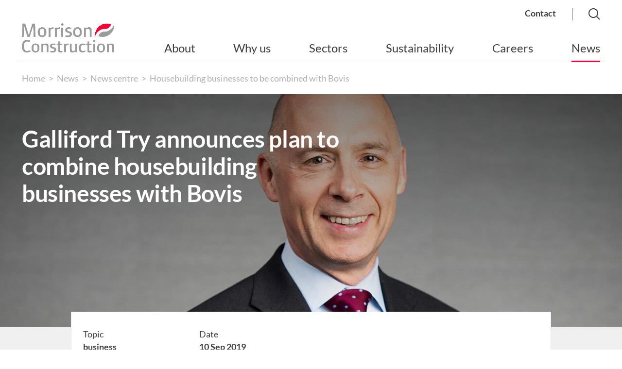

--- FILE ---
content_type: text/html; charset=utf-8
request_url: https://www.morrisonconstruction.co.uk/news/news-centre/housebuilding-businesses-to-be-combined-with-bovis/
body_size: 13140
content:

<!DOCTYPE html>
<!--[if lt IE 7]><html class="no-js lt-ie9 lt-ie8 lt-ie7" lang="en"><![endif]-->
<!--[if IE 7]><html class="no-js lt-ie9 lt-ie8" lang="en"><![endif]-->
<!--[if IE 8]><html class="no-js lt-ie9 ie8 oldbrowser" lang="en"><![endif]-->
<!--[if IE 9]><html class="no-js ie9 oldbrowser" lang="en"><![endif]-->
<!--[if gt IE 8]><!-->
<html class="no-js" lang="en">
<!--<![endif]-->
<head>
    
    <meta charset="utf-8">
    <meta http-equiv="X-UA-Compatible" content="IE=edge,chrome=1">
    

<title>Housebuilding businesses to be combined with Bovis | Morrison Construction</title>
<link rel="canonical" href="https://www.morrisonconstruction.co.uk/news/news-centre/housebuilding-businesses-to-be-combined-with-bovis/" />

    <meta name="twitter:card" content="summary_large_image">
    <meta name="twitter:site" content="https://www.morrisonconstruction.co.uk/news/news-centre/housebuilding-businesses-to-be-combined-with-bovis/">
    <meta name="twitter:title" content="Housebuilding businesses to be combined with Bovis | Morrison Construction" />
    <meta property="og:title" content="Housebuilding businesses to be combined with Bovis | Morrison Construction" />
    <meta property="og:url" content="https://www.morrisonconstruction.co.uk/news/news-centre/housebuilding-businesses-to-be-combined-with-bovis/" />

    <meta property="og:image"https://www.morrisonconstruction.co.uk//media/1797/hp-banner.jpeg?width=1200&amp;height=630&amp;format=jpg />
    <meta name="twitter:image"https://www.morrisonconstruction.co.uk//media/1797/hp-banner.jpeg?width=1200&amp;height=600&amp;format=jpg>


    <meta name="msvalidate.01" content="F89859C40A8C20A36CBD40960F91EB64" />




<link rel="apple-touch-icon-precomposed" sizes="57x57" href="/assets/favicon/apple-touch-icon-57x57.png" />
<link rel="apple-touch-icon-precomposed" sizes="114x114" href="/assets/favicon/apple-touch-icon-114x114.png" />
<link rel="apple-touch-icon-precomposed" sizes="72x72" href="/assets/favicon/apple-touch-icon-72x72.png" />
<link rel="apple-touch-icon-precomposed" sizes="144x144" href="/assets/favicon/apple-touch-icon-144x144.png" />
<link rel="apple-touch-icon-precomposed" sizes="60x60" href="/assets/favicon/apple-touch-icon-60x60.png" />
<link rel="apple-touch-icon-precomposed" sizes="120x120" href="/assets/favicon/apple-touch-icon-120x120.png" />
<link rel="apple-touch-icon-precomposed" sizes="76x76" href="/assets/favicon/apple-touch-icon-76x76.png" />
<link rel="apple-touch-icon-precomposed" sizes="152x152" href="/assets/favicon/apple-touch-icon-152x152.png" />
<link rel="icon" type="image/png" sizes="196x196" href="/assets/favicon/favicon-196x196.png" />
<link rel="icon" type="image/png" sizes="96x96" href="/assets/favicon/favicon-96x96.png" />
<link rel="icon" type="image/png" sizes="32x32" href="/assets/favicon/favicon-32x32.png" />
<link rel="icon" type="image/png" sizes="16x16" href="/assets/favicon/favicon-16x16.png" />
<link rel="icon" type="image/png" sizes="128x128" href="/assets/favicon/favicon-128.png" />
<meta name="application-name" content="&nbsp;" />
<meta name="msapplication-TileColor" content="#FFFFFF" />
<meta name="msapplication-TileImage" content="/assets/favicon/mstile-144x144.png" />
<meta name="msapplication-square70x70logo" content="/assets/favicon/mstile-70x70.png" />
<meta name="msapplication-square150x150logo" content="/assets/favicon/mstile-150x150.png" />
<meta name="msapplication-wide310x150logo" content="/assets/favicon/mstile-310x150.png" />
<meta name="msapplication-square310x310logo" content="/assets/favicon/mstile-310x310.png" />
    <meta name="viewport" content="width=device-width, initial-scale=1, maximum-scale=1">

    <script>
    (function (window, document) { "use strict"; var head = document.head || document.getElementsByTagName("head")[0], dispatchEvent = function (eventName, eventDetailObj) { var event = new CustomEvent(eventName, { detail: eventDetailObj }); document.dispatchEvent(event) }, getUrl = function (url) { return new Promise(function (resolve, reject) { var xhr = new XMLHttpRequest; xhr.open("GET", url); xhr.onreadystatechange = function () { if (xhr.readyState === 4) { if (xhr.status === 200 || xhr.status === 0 && xhr.responseText) { resolve({ url: url, content: xhr.responseText, type: xhr.getResponseHeader("content-type") }) } else { resolve({ url: url, errorMessage: xhr.statusText }) } } }; xhr.send() }) }, injectScript = function (obj, where) { if (!obj.errorMessage) { var script = document.createElement("script"); script.defer = true; script.text = obj.content; where.appendChild(script); if (obj.url) { dispatchEvent("scriptExecuted", { url: obj.url }) } } else { console.log("ErrorMessage: ", obj.url, " ", obj.errorMessage) } }, execute = function (obj) { injectScript(obj, head) }, runScripts = function (resources) { return resources.map(function (obj) { if (obj) { execute(obj) } return obj }) }, fetch = function (scriptsArray) { var i, promises = [], url; for (i = 0; i < scriptsArray.length; i++) { promises.push(getUrl(scriptsArray[i])) } return Promise.all(promises) }; window.WRScriptsToLoad = window.WRScriptsToLoad || []; window.wrLoader = { iNeed: function () { var myDependencies = [], numberOfSatisfiedDependencies = 0; for (var i = 0; i < arguments.length; i++) { if (arguments[i].url) { myDependencies.push(arguments[i].url); if (WRScriptsToLoad.indexOf(arguments[i].url) === -1) { WRScriptsToLoad.push(arguments[i].url) } } } return new Promise(function (resolve, reject) { document.addEventListener("scriptExecuted", function (event) { if (event.detail && event.detail.url) { var url = event.detail.url; if (myDependencies.indexOf(url) > -1) { numberOfSatisfiedDependencies++; if (numberOfSatisfiedDependencies === myDependencies.length) { resolve() } } } }) }) }, load: function () { return fetch(WRScriptsToLoad).then(runScripts) } }; document.addEventListener("DOMContentLoaded", function () { injectScript({ content: "wrLoader.load();" }, document.querySelector("body")) }) })(window, document);
</script>



    <style>
        body {
            overflow-x: hidden !important;
        }

        #o-preload-wrapper {
            position: fixed;
            top: 0;
            left: 0;
            width: 100vw;
            height: 100vh;
            background-color: #ffffff;
            z-index: 9999;
            font-size: 8px;
        }

            #o-preload-wrapper img {
                width: 200px;
                height: 72px;
            }

            #o-preload-wrapper.v-hidden {
                opacity: 0;
                transition: opacity 0.3s ease-in-out;
                transition-delay: 0.4s
            }

        .m-preloader-icon {
            position: absolute;
            top: 0;
            right: 0;
            bottom: 0;
            left: 0;
            margin: auto;
            z-index: 1;
        }
    </style>

    <!-- Google Tag Manager -->
    <script>
        (function(w,d,s,l,i){w[l]=w[l]||[];w[l].push({'gtm.start':
        new Date().getTime(),event:'gtm.js'});var f=d.getElementsByTagName(s)[0],
        j=d.createElement(s),dl=l!='dataLayer'?'&l='+l:'';j.async=true;j.src=
        'https://www.googletagmanager.com/gtm.js?id='+i+dl;f.parentNode.insertBefore(j,f);
        })(window,document,'script','dataLayer','GTM-WWWSZ8Z8');</script>
    <!-- End Google Tag Manager -->

</head>
<body>
    <!-- Google Tag Manager (noscript) -->
    <noscript>
        <iframe src="https://www.googletagmanager.com/ns.html?id=GTM-WWWSZ8Z8"
                height="0" width="0" style="display:none;visibility:hidden"></iframe>
    </noscript>
    <!-- End Google Tag Manager (noscript) -->

    <div id="o-preload-wrapper">
    </div>

    <div id="a-site-overlay" class="a-site-overlay"></div>

    
<header class="o-header fw v-alt" id="o-header">
    <div class="pw">

        <div class="row between-xs middle-xs bottom-lg header-nav-container">
            <div class="col-xs-6 col-lg-3">
                <a href="/" class="a-logo-link">
                    <img src="/assets/images/logo-white.png" class="v-white" alt="Morrison Construction Logo - White" />
                    <img src="/assets/images/logo.png" class="v-normal" alt="Morrison Construction Logo" />
                </a>
            </div>
            
                <div class="col-xs-6 col-lg-9 height-full">
                    <div class="row end-xs height-full">
                        
<div class="m-top-header-module col-xs-12">

        <a href="/contact/" class="a-nav-link v-x-small"><strong>Contact</strong></a>

    <button class="icon-search a-search-button v-button-clear-styling"></button>

</div>
                        
<nav class="m-nav-module col-xs-12">

    <div class="nav-items">
        <a href="/about/" class="a-nav-link  v-mega-menu-link v-has-children" data-mega-menu-container="#mega-menu-1166">About</a>
        <a href="/why-us/" class="a-nav-link  v-mega-menu-link v-has-children" data-mega-menu-container="#mega-menu-1177">Why us</a>
        <a href="/sectors/" class="a-nav-link  v-mega-menu-link v-has-children" data-mega-menu-container="#mega-menu-1181">Sectors</a>
        <a href="/sustainability/" class="a-nav-link  v-mega-menu-link v-has-children" data-mega-menu-container="#mega-menu-1200">Sustainability</a>
        <a href="/careers/" class="a-nav-link  v-mega-menu-link" data-mega-menu-container="#mega-menu-1192">Careers</a>
        <a href="/news/" class="a-nav-link v-active v-mega-menu-link v-has-children" data-mega-menu-container="#mega-menu-1226">News</a>
    </div>

    <div class="nav-buttons">
        <button class="icon-search a-search-button v-button-clear-styling"></button>
        <button class="icon-burger a-menu-button v-button-clear-styling"></button>
    </div>

</nav>



                    </div>
                </div>
            
            <div class="col-xs-12 border"></div>
        </div>

    </div>
</header>


<section class="o-mega-menu">
    <div class="background-container fw relative"></div>
    <div class="pw relative menu-inner-container">
        <button class="icon-close a-mega-menu-close-button v-small v-button-clear-styling"></button>
        
<div class="m-mega-menu-container">
        <div class="row mega-menu-item " id="mega-menu-1166">

            <div class="col-xs-3 m-mega-menu-column">
                
    <figure class="m-image-video-module ">
        <img src="/media/1389/fixing-roof-cassettes-reduced.jpg?width=910&height=910&v=1d5e7d1f7721e50" alt="Fixing Roof Cassettes Reduced" class="" />
        



    </figure>

            </div>

            <div class="col-xs-3 m-mega-menu-column ">
                <div class="m-padding-container v-sides">
                    
<div class="m-module v-simple-content-module relative v-ignore-scroll-reveal ">
    <div class="">


        <div class="module-content accordion-content-container">
            <p>
                    <span class="clear">Morrison Construction is one of Scotland&#x27;s leading construction businesses, working to improve the built environment and delivering lasting change for the communities we work in.</span>
            </p>
            
            

        </div>
    </div>
</div>
                </div>
            </div>

            <div class="col-xs-3 m-mega-menu-column  v-border">
                <div class="m-padding-container v-sides">
                    <div class="subnav-list fw">
                            <a href="/about/our-purpose-vision-and-values/"
                               class="a-subnav-link v-level-2  "
                               data-mega-menu-children="#mega-menu-children-1167">
                                Our purpose, vision and values


                            </a>
                            <a href="/about/our-culture/"
                               class="a-subnav-link v-level-2  "
                               data-mega-menu-children="#mega-menu-children-1168">
                                Our culture


                            </a>
                            <a href="/about/our-strategy/"
                               class="a-subnav-link v-level-2  "
                               data-mega-menu-children="#mega-menu-children-2737">
                                Our strategy


                            </a>
                            <a href="/about/our-leadership-team/"
                               class="a-subnav-link v-level-2  "
                               data-mega-menu-children="#mega-menu-children-1169">
                                Our leadership team


                            </a>
                            <a href="/about/our-company-history/"
                               class="a-subnav-link v-level-2  "
                               data-mega-menu-children="#mega-menu-children-1170">
                                Our company history


                            </a>
                            <a href="/about/our-awards/"
                               class="a-subnav-link v-level-2  "
                               data-mega-menu-children="#mega-menu-children-1422">
                                Our awards


                            </a>
                    </div>
                </div>
            </div>

            <div class="col-xs-3 m-mega-menu-column v-border v-ignore-scroll-reveal">
                <div class="m-padding-container v-sides">
                </div>
            </div>

        </div>
        <div class="row mega-menu-item " id="mega-menu-1177">

            <div class="col-xs-3 m-mega-menu-column">
                
    <figure class="m-image-video-module ">
        <img src="/media/1393/nik_5731-reduced-400.jpg?rxy=0.7125,0.4943820224719101&width=910&height=910&v=1d5e7d4a388c430" alt="NIK 5731 Reduced 400" class="" />
        



    </figure>

            </div>

            <div class="col-xs-3 m-mega-menu-column ">
                <div class="m-padding-container v-sides">
                    
<div class="m-module v-simple-content-module relative v-ignore-scroll-reveal ">
    <div class="">


        <div class="module-content accordion-content-container">
            <p>
                    <span class="clear">We stand out in a crowded market for our innovation and values-driven approach</span>
            </p>
            
            
    <div class="m-button-container ">
            <a href="https://youtu.be/8NNaNd9p384" class="a-button v-button-primary  v-play video-play-link">Our purpose</a>
    </div>

        </div>
    </div>
</div>
                </div>
            </div>

            <div class="col-xs-3 m-mega-menu-column  v-border">
                <div class="m-padding-container v-sides">
                    <div class="subnav-list fw">
                            <a href="/why-us/carbon-capabilities-and-journey-to-net-zero/"
                               class="a-subnav-link v-level-2  "
                               data-mega-menu-children="#mega-menu-children-2689">
                                Carbon capabilities and journey to net zero


                            </a>
                            <a href="/why-us/doing-the-right-thing/"
                               class="a-subnav-link v-level-2  "
                               data-mega-menu-children="#mega-menu-children-1179">
                                Doing the right thing


                            </a>
                            <a href="/why-us/digital/"
                               class="a-subnav-link v-level-2  "
                               data-mega-menu-children="#mega-menu-children-1423">
                                Digital


                            </a>
                            <a href="/why-us/off-site-and-mmc/"
                               class="a-subnav-link v-level-2  "
                               data-mega-menu-children="#mega-menu-children-1808">
                                Off-site and MMC


                            </a>
                            <a href="/why-us/operational/"
                               class="a-subnav-link v-level-2  "
                               data-mega-menu-children="#mega-menu-children-1809">
                                Operational


                            </a>
                            <a href="/why-us/our-partnerships/"
                               class="a-subnav-link v-level-2  "
                               data-mega-menu-children="#mega-menu-children-1180">
                                Our partnerships


                            </a>
                            <a href="/why-us/our-frameworks/"
                               class="a-subnav-link v-level-2  "
                               data-mega-menu-children="#mega-menu-children-2247">
                                Our frameworks


                            </a>
                    </div>
                </div>
            </div>

            <div class="col-xs-3 m-mega-menu-column v-border v-ignore-scroll-reveal">
                <div class="m-padding-container v-sides">
                </div>
            </div>

        </div>
        <div class="row mega-menu-item " id="mega-menu-1181">

            <div class="col-xs-3 m-mega-menu-column">
                
    <figure class="m-image-video-module ">
        <img src="/media/1813/sector-square.jpg?width=910&height=910&v=1d8d24afbe1ed10" alt="Sector Square" class="" />
        



    </figure>

            </div>

            <div class="col-xs-3 m-mega-menu-column ">
                <div class="m-padding-container v-sides">
                    
<div class="m-module v-simple-content-module relative v-ignore-scroll-reveal ">
    <div class="">


        <div class="module-content accordion-content-container">
            <p>
                    <span class="clear">We focus on sectors where we have core and proven strengths as demonstrated by our track record</span>
            </p>
            
            
    <div class="m-button-container ">
            <a href="/sectors/projects/" class="a-button v-button-primary  ">Search our projects</a>
    </div>

        </div>
    </div>
</div>
                </div>
            </div>

            <div class="col-xs-3 m-mega-menu-column  v-border">
                <div class="m-padding-container v-sides">
                    <div class="subnav-list fw">
                            <a href="/sectors/education/"
                               class="a-subnav-link v-level-2  "
                               data-mega-menu-children="#mega-menu-children-1184">
                                Education


                            </a>
                            <a href="/sectors/defence/"
                               class="a-subnav-link v-level-2  "
                               data-mega-menu-children="#mega-menu-children-1920">
                                Defence


                            </a>
                            <a href="/sectors/health/"
                               class="a-subnav-link v-level-2  "
                               data-mega-menu-children="#mega-menu-children-1185">
                                Health


                            </a>
                            <a href="/sectors/environment/"
                               class="a-subnav-link v-level-2  "
                               data-mega-menu-children="#mega-menu-children-1183">
                                Environment


                            </a>
                            <a href="/sectors/custodial-and-judicial/"
                               class="a-subnav-link v-level-2  "
                               data-mega-menu-children="#mega-menu-children-2234">
                                Custodial and judicial


                            </a>
                            <a href="/sectors/commercial/"
                               class="a-subnav-link v-level-2  "
                               data-mega-menu-children="#mega-menu-children-1186">
                                Commercial


                            </a>
                            <a href="/sectors/distilleries/"
                               class="a-subnav-link v-level-2  "
                               data-mega-menu-children="#mega-menu-children-2612">
                                Distilleries


                            </a>
                            <a href="/sectors/investments/"
                               class="a-subnav-link v-level-2  "
                               data-mega-menu-children="#mega-menu-children-1188">
                                Investments


                            </a>
                            <a href="/sectors/facilities-management/"
                               class="a-subnav-link v-level-2  "
                               data-mega-menu-children="#mega-menu-children-1189">
                                Facilities management


                            </a>
                            <a href="/sectors/specialist-works/"
                               class="a-subnav-link v-level-2  "
                               data-mega-menu-children="#mega-menu-children-2722">
                                Specialist works


                            </a>
                            <a href="/sectors/projects/"
                               class="a-subnav-link v-level-2  "
                               data-mega-menu-children="#mega-menu-children-1190">
                                Projects


                            </a>
                    </div>
                </div>
            </div>

            <div class="col-xs-3 m-mega-menu-column v-border v-ignore-scroll-reveal">
                <div class="m-padding-container v-sides">
                </div>
            </div>

        </div>
        <div class="row mega-menu-item " id="mega-menu-1200">

            <div class="col-xs-3 m-mega-menu-column">
                
    <figure class="m-image-video-module ">
        <img src="/media/1313/rugby-radio-1.jpg?width=910&height=910&v=1d5e67e21648040" alt="Rugby Radio 1" class="" />
        



    </figure>

            </div>

            <div class="col-xs-3 m-mega-menu-column ">
                <div class="m-padding-container v-sides">
                    
<div class="m-module v-simple-content-module relative v-ignore-scroll-reveal ">
    <div class="">


        <div class="module-content accordion-content-container">
            <p>
                    <span class="clear">We balance our financial performance with our obligations to all our stakeholders, so we can create value over the long term</span>
            </p>
            
            
    <div class="m-button-container ">
            <a href="/news/news-centre/galliford-try-committed-to-achieving-net-zero-carbon-by-2030/" class="a-button v-button-primary  ">Net Zero carbon commitments</a>
    </div>

        </div>
    </div>
</div>
                </div>
            </div>

            <div class="col-xs-3 m-mega-menu-column  v-border">
                <div class="m-padding-container v-sides">
                    <div class="subnav-list fw">
                            <a href="/sustainability/our-approach/"
                               class="a-subnav-link v-level-2  "
                               data-mega-menu-children="#mega-menu-children-1201">
                                Our approach


                            </a>
                            <a href="/sustainability/health-safety/"
                               class="a-subnav-link v-level-2  "
                               data-mega-menu-children="#mega-menu-children-1203">
                                Health &amp; safety


                            </a>
                            <a href="/sustainability/environment-climate-change/"
                               class="a-subnav-link v-level-2  "
                               data-mega-menu-children="#mega-menu-children-1204">
                                Environment &amp; climate change


                            </a>
                            <a href="/sustainability/our-people/"
                               class="a-subnav-link v-level-2  "
                               data-mega-menu-children="#mega-menu-children-1205">
                                Our people


                            </a>
                            <a href="/sustainability/communities/"
                               class="a-subnav-link v-level-2  "
                               data-mega-menu-children="#mega-menu-children-1206">
                                Communities


                            </a>
                            <a href="/sustainability/supply-chain/"
                               class="a-subnav-link v-level-2  "
                               data-mega-menu-children="#mega-menu-children-1208">
                                Supply chain


                            </a>
                    </div>
                </div>
            </div>

            <div class="col-xs-3 m-mega-menu-column v-border v-ignore-scroll-reveal">
                <div class="m-padding-container v-sides">
                </div>
            </div>

        </div>
        <div class="row mega-menu-item " id="mega-menu-1192">

            <div class="col-xs-3 m-mega-menu-column">
                
    <figure class="m-image-video-module ">
        <img src="/media/1361/mag-transformation-banner.jpg?width=910&height=910&v=1d5e722b9898740" alt="MAG Transformation Banner" class="" />
        



    </figure>

            </div>

            <div class="col-xs-3 m-mega-menu-column ">
                <div class="m-padding-container v-sides">
                    
<div class="m-module v-simple-content-module relative v-ignore-scroll-reveal ">
    <div class="">


        <div class="module-content accordion-content-container">
            <p>
                    <span class="clear">Our people are passionate about the role they play in providing vital buildings and infrastructure across the country</span>
            </p>
            
            
    <div class="m-button-container ">
            <a href="https://careers.gallifordtry.co.uk" target="_blank" class="a-button v-button-primary  v-external">Launch our dedicated careers website</a>
    </div>

        </div>
    </div>
</div>
                </div>
            </div>

            <div class="col-xs-3 m-mega-menu-column  v-border">
                <div class="m-padding-container v-sides">
                    <div class="subnav-list fw">
                    </div>
                </div>
            </div>

            <div class="col-xs-3 m-mega-menu-column v-border v-ignore-scroll-reveal">
                <div class="m-padding-container v-sides">
                </div>
            </div>

        </div>
        <div class="row mega-menu-item " id="mega-menu-1226">

            <div class="col-xs-3 m-mega-menu-column">
                
    <figure class="m-image-video-module ">
        <img src="/media/1727/news-banner.jpg?width=910&height=910&v=1d875295bcb03d0" alt="News Banner" class="" />
        



    </figure>

            </div>

            <div class="col-xs-3 m-mega-menu-column ">
                <div class="m-padding-container v-sides">
                    
<div class="m-module v-simple-content-module relative v-ignore-scroll-reveal ">
    <div class="">


        <div class="module-content accordion-content-container">
            <p>
                    <span class="clear">Read the latest news and views from Morrison Construction, watch our videos and download key publications</span>
            </p>
            
            
    <div class="m-button-container ">
            <a href="/news/" class="a-button v-button-primary  ">View all news stories</a>
    </div>

        </div>
    </div>
</div>
                </div>
            </div>

            <div class="col-xs-3 m-mega-menu-column  v-border">
                <div class="m-padding-container v-sides">
                    <div class="subnav-list fw">
                            <a href="/news/news-centre/"
                               class="a-subnav-link v-level-2 v-active "
                               data-mega-menu-children="#mega-menu-children-1227">
                                News centre


                            </a>
                            <a href="/news/media-contacts/"
                               class="a-subnav-link v-level-2  "
                               data-mega-menu-children="#mega-menu-children-1230">
                                Media contacts


                            </a>
                    </div>
                </div>
            </div>

            <div class="col-xs-3 m-mega-menu-column v-border v-ignore-scroll-reveal">
                <div class="m-padding-container v-sides">
                </div>
            </div>

        </div>
</div>

        
<div class="m-header-search-container fw">
    <div class="row middle-xs center-xs">
        <div class="col-xs-10 col-md-8">

            <form action="/search/" method="get" class="fw relative">
                <div class="m-input v-input-icon v-right v-large-input">
                    <input type="text" placeholder="Search" class="" name="q" id="search-input" autocomplete="off" />
                    <input type="hidden" value="exact" name="type" />
                    <button type="submit" class="icon-search v-button-clear-styling"></button>
                </div>
            </form>

        </div>
    </div>
</div>

    </div>
</section>

<section class="o-mobile-menu">
    <div class="mobile-menu-container">
        <div class="m-mobile-menu-column v-first-level v-open">
            <div class="row center-xs">
                <div class="col-xs-12 col-sm-10 relative">
                    <a href="/" class="a-subnav-link v-level-1 False">Home</a>

                        <a href="/about/"
                           class="a-subnav-link v-level-1  v-has-children" data-mobile-menu-container="mobile-menu-1166">
                            About

                                <span class="icon-round-arrow-alt dropdown-link"></span>
                        </a>
                        <a href="/why-us/"
                           class="a-subnav-link v-level-1  v-has-children" data-mobile-menu-container="mobile-menu-1177">
                            Why us

                                <span class="icon-round-arrow-alt dropdown-link"></span>
                        </a>
                        <a href="/sectors/"
                           class="a-subnav-link v-level-1  v-has-children" data-mobile-menu-container="mobile-menu-1181">
                            Sectors

                                <span class="icon-round-arrow-alt dropdown-link"></span>
                        </a>
                        <a href="/sustainability/"
                           class="a-subnav-link v-level-1  v-has-children" data-mobile-menu-container="mobile-menu-1200">
                            Sustainability

                                <span class="icon-round-arrow-alt dropdown-link"></span>
                        </a>
                        <a href="/careers/"
                           class="a-subnav-link v-level-1  " data-mobile-menu-container="mobile-menu-1192">
                            Careers

                        </a>
                        <a href="/news/"
                           class="a-subnav-link v-level-1 v-active v-has-children" data-mobile-menu-container="mobile-menu-1226">
                            News

                                <span class="icon-round-arrow-alt dropdown-link"></span>
                        </a>
                        <a href="/contact/"
                           class="a-subnav-link v-level-1  " data-mobile-menu-container="mobile-menu-1231">
                            Contact

                        </a>
                </div>
            </div>
        </div>

        <div class="m-mobile-menu-column v-second-level">
                    <div class="row center-xs">
            <div class="col-xs-12 col-sm-10 relative">
                <span class="icon-round-arrow-alt back-link"></span>
                    <div class="mobile-menu-link-list" id="mobile-menu-1166">
                            <a href="/about/our-purpose-vision-and-values/"
                               class="a-subnav-link v-level-2 v-small  " data-mobile-menu-container="mobile-menu-1167">
                                Our purpose, vision and values

                            </a>
                            <a href="/about/our-culture/"
                               class="a-subnav-link v-level-2 v-small  " data-mobile-menu-container="mobile-menu-1168">
                                Our culture

                            </a>
                            <a href="/about/our-strategy/"
                               class="a-subnav-link v-level-2 v-small  " data-mobile-menu-container="mobile-menu-2737">
                                Our strategy

                            </a>
                            <a href="/about/our-leadership-team/"
                               class="a-subnav-link v-level-2 v-small  " data-mobile-menu-container="mobile-menu-1169">
                                Our leadership team

                            </a>
                            <a href="/about/our-company-history/"
                               class="a-subnav-link v-level-2 v-small  " data-mobile-menu-container="mobile-menu-1170">
                                Our company history

                            </a>
                            <a href="/about/our-awards/"
                               class="a-subnav-link v-level-2 v-small  " data-mobile-menu-container="mobile-menu-1422">
                                Our awards

                            </a>
                    </div>
                    <div class="mobile-menu-link-list" id="mobile-menu-1177">
                            <a href="/why-us/carbon-capabilities-and-journey-to-net-zero/"
                               class="a-subnav-link v-level-2 v-small  " data-mobile-menu-container="mobile-menu-2689">
                                Carbon capabilities and journey to net zero

                            </a>
                            <a href="/why-us/doing-the-right-thing/"
                               class="a-subnav-link v-level-2 v-small  " data-mobile-menu-container="mobile-menu-1179">
                                Doing the right thing

                            </a>
                            <a href="/why-us/digital/"
                               class="a-subnav-link v-level-2 v-small  " data-mobile-menu-container="mobile-menu-1423">
                                Digital

                            </a>
                            <a href="/why-us/off-site-and-mmc/"
                               class="a-subnav-link v-level-2 v-small  " data-mobile-menu-container="mobile-menu-1808">
                                Off-site and MMC

                            </a>
                            <a href="/why-us/operational/"
                               class="a-subnav-link v-level-2 v-small  " data-mobile-menu-container="mobile-menu-1809">
                                Operational

                            </a>
                            <a href="/why-us/our-partnerships/"
                               class="a-subnav-link v-level-2 v-small  " data-mobile-menu-container="mobile-menu-1180">
                                Our partnerships

                            </a>
                            <a href="/why-us/our-frameworks/"
                               class="a-subnav-link v-level-2 v-small  " data-mobile-menu-container="mobile-menu-2247">
                                Our frameworks

                            </a>
                    </div>
                    <div class="mobile-menu-link-list" id="mobile-menu-1181">
                            <a href="/sectors/education/"
                               class="a-subnav-link v-level-2 v-small  " data-mobile-menu-container="mobile-menu-1184">
                                Education

                            </a>
                            <a href="/sectors/defence/"
                               class="a-subnav-link v-level-2 v-small  " data-mobile-menu-container="mobile-menu-1920">
                                Defence

                            </a>
                            <a href="/sectors/health/"
                               class="a-subnav-link v-level-2 v-small  " data-mobile-menu-container="mobile-menu-1185">
                                Health

                            </a>
                            <a href="/sectors/environment/"
                               class="a-subnav-link v-level-2 v-small  " data-mobile-menu-container="mobile-menu-1183">
                                Environment

                            </a>
                            <a href="/sectors/custodial-and-judicial/"
                               class="a-subnav-link v-level-2 v-small  " data-mobile-menu-container="mobile-menu-2234">
                                Custodial and judicial

                            </a>
                            <a href="/sectors/commercial/"
                               class="a-subnav-link v-level-2 v-small  " data-mobile-menu-container="mobile-menu-1186">
                                Commercial

                            </a>
                            <a href="/sectors/distilleries/"
                               class="a-subnav-link v-level-2 v-small  " data-mobile-menu-container="mobile-menu-2612">
                                Distilleries

                            </a>
                            <a href="/sectors/investments/"
                               class="a-subnav-link v-level-2 v-small  " data-mobile-menu-container="mobile-menu-1188">
                                Investments

                            </a>
                            <a href="/sectors/facilities-management/"
                               class="a-subnav-link v-level-2 v-small  " data-mobile-menu-container="mobile-menu-1189">
                                Facilities management

                            </a>
                            <a href="/sectors/specialist-works/"
                               class="a-subnav-link v-level-2 v-small  " data-mobile-menu-container="mobile-menu-2722">
                                Specialist works

                            </a>
                            <a href="/sectors/projects/"
                               class="a-subnav-link v-level-2 v-small  " data-mobile-menu-container="mobile-menu-1190">
                                Projects

                            </a>
                    </div>
                    <div class="mobile-menu-link-list" id="mobile-menu-1200">
                            <a href="/sustainability/our-approach/"
                               class="a-subnav-link v-level-2 v-small  " data-mobile-menu-container="mobile-menu-1201">
                                Our approach

                            </a>
                            <a href="/sustainability/health-safety/"
                               class="a-subnav-link v-level-2 v-small  " data-mobile-menu-container="mobile-menu-1203">
                                Health &amp; safety

                            </a>
                            <a href="/sustainability/environment-climate-change/"
                               class="a-subnav-link v-level-2 v-small  " data-mobile-menu-container="mobile-menu-1204">
                                Environment &amp; climate change

                            </a>
                            <a href="/sustainability/our-people/"
                               class="a-subnav-link v-level-2 v-small  " data-mobile-menu-container="mobile-menu-1205">
                                Our people

                            </a>
                            <a href="/sustainability/communities/"
                               class="a-subnav-link v-level-2 v-small  " data-mobile-menu-container="mobile-menu-1206">
                                Communities

                            </a>
                            <a href="/sustainability/supply-chain/"
                               class="a-subnav-link v-level-2 v-small  " data-mobile-menu-container="mobile-menu-1208">
                                Supply chain

                            </a>
                    </div>
                    <div class="mobile-menu-link-list" id="mobile-menu-1226">
                            <a href="/news/news-centre/"
                               class="a-subnav-link v-level-2 v-small v-active " data-mobile-menu-container="mobile-menu-1227">
                                News centre

                            </a>
                            <a href="/news/media-contacts/"
                               class="a-subnav-link v-level-2 v-small  " data-mobile-menu-container="mobile-menu-1230">
                                Media contacts

                            </a>
                    </div>
            </div>
        </div>


        </div>

        <div class="m-mobile-menu-column v-third-level">
                    <div class="row center-xs">
            <div class="col-xs-12 col-sm-10 relative">
                <span class="icon-round-arrow-alt back-link"></span>
            </div>
        </div>

        </div>

    </div>
</section>




    <div id="body-wrapper" class="">

            <div class="o-header-push-wrapper fw"></div>

        <main>


<div class="m-breadcrumbs-module fw">
    <div class="pw">
        <div class="row">
            <div class="col-xs-12">
                <ul>
                        <li class="a-breadcrumb-link">
                            <a href="/">Home</a>
                            <span>></span>
                        </li>
                        <li class="a-breadcrumb-link">
                            <a href="/news/">News</a>
                            <span>></span>
                        </li>
                        <li class="a-breadcrumb-link">
                            <a href="/news/news-centre/">News centre</a>
                            <span>></span>
                        </li>
                    <li class="a-breadcrumb-link">Housebuilding businesses to be combined with Bovis</li>
                </ul>
            </div>
        </div>
    </div>
</div>

<section class="o-listing-internal-banner-section fw relative">
    <div class="m-listing-internal-banner fw relative " style="background-image: url(&#x27;/media/1118/galliford-try-announces-plan-to-combine-housebuilding-businesses-with-bovis.jpg?width=1440&amp;height=480&amp;v=1d5e0efb8311e50&#x27;)">
        <div class="pw">
            <h1>Galliford Try announces plan to combine housebuilding businesses with Bovis</h1>
        </div>
    </div>
</section>


<section class="o-information-section fw relative">
    <div class="pw">
        <div class="row center-xs">
            <div class="col-xs-12 col-md-10">
                <div class="m-information-container relative">
                    <div class="row start-xs">


    <div class="m-information-module col-xs-12 col-md-3">
        <p>
            <span class="clear">Topic</span>
            <strong class="clear">
                        <span>business</span>
            </strong>
        </p>
    </div>


    <div class="m-information-module col-xs-12 col-md-3">
        <p>
            <span class="clear">Date</span>
            <strong class="clear">
10 Sep 2019            </strong>
        </p>
    </div>
                    </div>
                </div>
            </div>
        </div>
    </div>
</section>


<section class="o-simple-rich-content-section fw relative v-large-padding v-listing-internal-content bg-color-greyscale-2">
    <div class="pw">
        <div class="row center-xs">
            <div class="col-xs-12 col-md-10 start-xs">
                <div class="m-padding-container">
                    <p>Galliford Try plc, the parent group of Morrison Construction, has announced it has reached preliminary agreement on high-level terms to combine its Linden Homes and Galliford Try Partnerships businesses with Bovis Homes plc.</p>
<p>The proposed Bovis consideration is valued to be worth £1.075bn, with a cash element of £300m and a further transfer of a £100m private debt placing to Bovis. The remainder of the offer is a £675m share issue of new Bovis shares to existing Galliford Try shareholders on a pro rata basis.</p>
<p>These steps combine to give the standalone Galliford Try plc a well-capitalised construction group, which together with the recent restructure and focus on its core operations, see the business in a strong position for the future.</p>
<p>The combination of Linden Homes and Galliford Try Partnerships with Bovis will create a business with an enviable position in the housebuilding sector, with extensive geographic coverage and a strengthened housebuilding and partnerships operating platform.</p>
<p>When finalised, the proposal will be taken forward for the approval of both sets of shareholders, with a view, if approved, to completing the transaction in the coming months.</p>
<p>Graham Prothero, Chief Executive of Galliford Try plc, commented: “The transaction is an exciting opportunity to create two strategically focused businesses. The significant cash element within the consideration provides a firm foundation for our newly reorganised Construction business to flourish as an independent company. The strong balance sheet and excellent fit between the combining businesses will be a superb platform for both private housebuilding and partnerships, creating a unique and well-positioned housing provider.</p>
<p>“Much remains to be done before we can present all the details to our shareholders and wider stakeholders. However, if completed, this deal will generate significant value for shareholders and a bright future for all three of our businesses.”</p>
                </div>
            </div>
        </div>
    </div>
</section>

<section class="o-share-navigation-section fw relative">
    <div class="pw">
        <div class="row middle-xs share-navigation-content">
            <div class="col-xs-12 col-md-6 center-xs start-md">
                <div class="m-social-links-module">
                    <p class="a-lead-type">
                        <strong>Share this</strong>
                    </p>
                    <a href="https://www.linkedin.com/shareArticle?url=https://www.morrisonconstruction.co.uk/news/news-centre/housebuilding-businesses-to-be-combined-with-bovis/&title=Housebuilding businesses to be combined with Bovis" target="_blank" class="a-social-link icon-linkedin v-reverse"></a>
                    <a href="https://twitter.com/share?url=https://www.morrisonconstruction.co.uk/news/news-centre/housebuilding-businesses-to-be-combined-with-bovis/&text=Housebuilding businesses to be combined with Bovis" target="_blank" class="a-social-link icon-twitter v-reverse"></a>
                </div>
            </div>
            <div class="col-xs-12 col-md-6 center-xs end-md">
                <a href="/news/news-centre/" class="a-button v-button-primary">All news</a>
            </div>
        </div>
    </div>
</section>        </main>
    </div>

    <link rel="stylesheet" href="/assets/dist/css/css.css" />

    
<footer class="o-footer">
    <div class="pw">
        <div class="footer-top">
            <div class="row between-xs">
                <div class="col-xs-12 col-md-8 col-lg-6">
                    <div class="row">
                            <div class="col-xs-12 col-md-6">
                                <div class="m-padding-container ">
                                    
<div class="m-module v-simple-content-module relative  accordion-plugin v-mobile-accordion">
    <div class="accordion-item">

            <div class="module-header accordion-trigger">
                    <p>
                        <strong>Contact us</strong>
                    </p>

                    <span class="icon-round-down-alt"></span>
                    <span class="icon-close"></span>
            </div>

        <div class="module-content accordion-content-container">
            <p>
                    <span class="clear">We welcome queries from all our stakeholders and would like to hear from you</span>
            </p>
            
            
    <div class="m-button-container ">
            <a href="/contact/" class="a-button v-button-tertiary v-color-white  ">View contacts</a>
    </div>

        </div>
    </div>
</div>
                                </div>
                            </div>

                            <div class="col-xs-12 col-md-6">
                                <div class="m-padding-container ">
                                    
        <div class="m-links-module v-max-width accordion-plugin v-mobile-accordion">
            <div class="accordion-item">
                    <div class="module-header accordion-trigger">
                            <p><strong>Group website</strong></p>

                            <span class="icon-round-down-alt"></span>
                            <span class="icon-close"></span>
                    </div>

                <div class="module-content accordion-content-container">
                    
    <div class="m-button-container ">
            <a href="https://www.gallifordtry.co.uk/" target="_blank" class="a-button v-button-tertiary v-color-white  v-external">Galliford Try Holdings plc</a>
    </div>

                </div>
            </div>
        </div>

                                </div>
                            </div>
                    </div>
                </div>

                <div class="xs-hidden col-md-4 col-lg-4 end-xs">

                    
<div class="m-social-links-module v-footer">
                <a href="https://www.linkedin.com/company/morrison-construction/" target="_blank" class="a-social-link icon-linkedin"></a>

                <a href="https://twitter.com/morrisonbuilds" target="_blank" class="a-social-link icon-twitter"></a>

                <a href="https://www.youtube.com/user/GallifordTry" target="_blank" class="a-social-link icon-youtube"></a>

</div>



                </div>
            </div>
        </div> 

        <div class="footer-bottom">
            <div class="row">
                <div class="col-xs-8 col-md-12">
                    <div class="row">
                        <div class="col-xs"> 
                            <div class="m-padding-container v-row">
                                    <a href="/sitemap/" target="_self" class="a-footer-link" >Sitemap</a>
                                    <a href="/cookies/" target="_self" class="a-footer-link" >Cookies</a>
                                    <a href="/privacy-notice/" target="_self" class="a-footer-link" >Privacy Notice</a>
                                    <a href="/accessibility/" target="_self" class="a-footer-link" >Accessibility</a>
                                    <a href="/modern-slavery-statement/" target="_blank" class="a-footer-link" >Modern Slavery Statement</a>
                            </div>
                        </div>

                        <div class="col-xs-4 xs-hidden end-md">
                                    <div class="m-padding-container">
            <p class="a-footer-link v-ignore-hover end-xs">&copy; Galliford Try Holdings plc</p>
        </div>

                        </div>
                    </div>
                </div>

                <div class="col-xs-4 md-hidden end-xs">
                    
<div class="m-social-links-module v-footer">
                <a href="https://www.linkedin.com/company/morrison-construction/" target="_blank" class="a-social-link icon-linkedin"></a>

                <a href="https://twitter.com/morrisonbuilds" target="_blank" class="a-social-link icon-twitter"></a>

                <a href="https://www.youtube.com/user/GallifordTry" target="_blank" class="a-social-link icon-youtube"></a>

</div>



                </div>

                <div class="col-xs-12 md-hidden md-push-5">
                    <div class="row between-xs">
                        <div class="col-xs-12">
                                    <div class="m-padding-container">
            <p class="a-footer-link v-ignore-hover end-xs">&copy; Galliford Try Holdings plc</p>
        </div>

                        </div>
                    </div>
                </div>
            </div>
        </div>
    </div>
</footer>


    


    
<script>
    wrLoader.iNeed(
        { url: 'https://cdnjs.cloudflare.com/ajax/libs/jquery/3.7.0/jquery.min.js' },
        { url: '/assets/dist/websiteUtil.bundle.js' },
        { url: '/assets/scripts/min/swiper.min.js' })
        .then(function () {

            var responsiveBreakpoints = {
              desktop: 1330,
              tabletLandscape: 1024,
              tabletPortrait: 992,
              mobileLandscape: 767,
              mobilePortrait: 600
            };

            function initResponsiveSlider(variantCssClass, displayMultipleSlides) {

                var sliderVariable;
                var sliderBreakpointsObject;
                var sliderExists = document.querySelectorAll(
                    ".carousel-container" + variantCssClass
                ).length;

                if (displayMultipleSlides) {
                    sliderBreakpointsObject = {
                        600: {
                            slidesPerView: 2,
                            spaceBetween: 0
                        }
                    };
                }

                if (sliderExists) {


                    sliderVariable = new Swiper(
                        document.querySelectorAll(".carousel-container" + variantCssClass),
                        {
                            loop: false,
                            autoplay: {
                            delay: 3000,
                            disableOnInteraction: false
                            },
                            slidesPerView: 1,
                            spaceBetween: 0,
                            pagination: {
                            el: ".swiper-pagination",
                            clickable: true
                            },
                            breakpoints: sliderBreakpointsObject,
                            on: {
                            init: function() {}
                            }
                        }
                    );

                return sliderVariable;
              }
            };

            if (document.querySelectorAll(".swiper-container").length > 0) {

              var singleSlideSlider = new Swiper(
                ".single-slide-container:not(.v-fade-slider)",
                {
                  loop: false,
                  spaceBetween: 0,
                  autoplay: {
                    delay: 5000,
                    disableOnInteraction: false
                  },
                  pagination: {
                    el: ".swiper-pagination",
                    clickable: true
                  }
                }
              );

              var singleSlideFadeSlider = new Swiper(
                ".single-slide-container.v-fade-slider",
                {
                  loop: false,
                  spaceBetween: 0,
                  effect: "fade",
                  autoplay: {
                    delay: 5000,
                    disableOnInteraction: false
                  },
                  pagination: {
                    el: ".swiper-pagination",
                    clickable: true
                  }
                }
              );

              var carousel = new Swiper(".carousel-container:not(.v-tablet-carousel)", {  
                loop: false,
                slidesPerView: 1.15,
                spaceBetween: 20,
                autoplay: {
                  delay: 6000,
                  disableOnInteraction: false
                },
                pagination: {
                  el: ".swiper-pagination",
                  clickable: true
                },
                breakpoints: {
                  993: {
                    slidesPerView: 3,
                    spaceBetween: 20
                  },
                  600: {
                    slidesPerView: 2.15,
                    spaceBetween: 20
                  }
                }
              });
            }

            var tabletPortraitCarouselSingle;
            var tabletPortraitCarouselMultiple;
            var tabletLandscapeCarouselSingle;
            var tabletLandscapeCarouselMultiple;

            function destroyCarousel(carouselInstance) {
              if (carouselInstance) {
                var carouselCount = carouselInstance.length;
                if (carouselCount && carouselCount > 1) {
                  for (var i = 0; i < carouselCount; i++) {
                    if (carouselInstance[i]) {
                      carouselInstance[i].destroy(true, true);
                    }
                  }
                } else {
                  carouselInstance.destroy(true, true);
                }
              }
            };

            function destroyTabletPortraitCarousel() {
              destroyCarousel(tabletPortraitCarouselSingle);
              destroyCarousel(tabletPortraitCarouselMultiple);
            };

            function destroyTabletLandscapeCarousel() {
              destroyCarousel(tabletLandscapeCarouselSingle);
              destroyCarousel(tabletLandscapeCarouselMultiple);
            };

            function initTabletPortraitEvents() {
              tabletPortraitCarouselSingle = initResponsiveSlider(
                ".v-tablet-portrait-carousel-single",
                false
              );
              tabletPortraitCarouselMultiple = initResponsiveSlider(
                ".v-tablet-portrait-carousel-multiple",
                true
              );
            };

            function destroyTabletPortraitEvents() {
              destroyTabletPortraitCarousel();
            };

            function initTabletLandscapeEvents() {
              tabletLandscapeCarouselSingle = initResponsiveSlider(
                ".v-tablet-landscape-carousel-single",
                false
              );
              tabletLandscapeCarouselMultiple = initResponsiveSlider(
                ".v-tablet-landscape-carousel-multiple",
                true
              );
            };

            function destroyTabletLandscapeEvents() {
              destroyTabletLandscapeCarousel();
            };

            var isViewportTabletLandscape = false;
            var isViewportTabletPortrait = false;

            function checkViewportWidth() {
              var ww = window.innerWidth;

              if (
                ww <= responsiveBreakpoints.tabletLandscape &&
                !isViewportTabletLandscape
              ) {
                isViewportTabletLandscape = true;
                initTabletLandscapeEvents();
              } else if (
                ww > responsiveBreakpoints.tabletLandscape &&
                isViewportTabletLandscape
              ) {
                isViewportTabletLandscape = false;
                destroyTabletLandscapeEvents();
              }

              if (ww <= responsiveBreakpoints.tabletPortrait && !isViewportTabletPortrait) {
                isViewportTabletPortrait = true;
                initTabletPortraitEvents();
              } else if (
                ww > responsiveBreakpoints.tabletPortrait &&
                isViewportTabletPortrait
              ) {
                isViewportTabletPortrait = false;
                destroyTabletPortraitEvents();
              }
            };

            window.onresize = function() {
                checkViewportWidth();
            }

                
            checkViewportWidth();

        });
</script>

    
</body>
</html>

--- FILE ---
content_type: text/css
request_url: https://www.morrisonconstruction.co.uk/assets/dist/css/css.css
body_size: 36920
content:
@import url(https://d3e85ikkjrhqme.cloudfront.net/v5.12.0/css/all.min.css);html{-webkit-text-size-adjust:100%;line-height:1.15}body{margin:0}hr{box-sizing:content-box;height:0;overflow:visible}pre{font-family:monospace,monospace;font-size:1em}a{background-color:transparent}abbr[title]{border-bottom:none;text-decoration:underline;-webkit-text-decoration:underline dotted currentColor;text-decoration:underline dotted currentColor}b,strong{font-weight:700}code,kbd,samp{font-family:monospace,monospace;font-size:1em}small{font-size:80%}sub,sup{line-height:0;position:relative;vertical-align:baseline}sub{bottom:-.25em}sup{top:-.5em}img{border-style:none}button,input,optgroup,select,textarea{font-family:inherit;font-size:100%;margin:0}button,input{overflow:visible}button,select{text-transform:none}[type=button],[type=reset],[type=submit],button{-webkit-appearance:button}[type=button]::-moz-focus-inner,[type=reset]::-moz-focus-inner,[type=submit]::-moz-focus-inner,button::-moz-focus-inner{border-style:none;padding:0}[type=button]:-moz-focusring,[type=reset]:-moz-focusring,[type=submit]:-moz-focusring,button:-moz-focusring{outline:1px dotted ButtonText}fieldset{padding:.35em .75em .625em}legend{box-sizing:border-box;color:inherit;display:table;max-width:100%;padding:0;white-space:normal}progress{vertical-align:baseline}textarea{overflow:auto}[type=checkbox],[type=radio]{box-sizing:border-box;padding:0}[type=number]::-webkit-inner-spin-button,[type=number]::-webkit-outer-spin-button{height:auto}[type=search]{-webkit-appearance:textfield;outline-offset:-2px}[type=search]::-webkit-search-decoration{-webkit-appearance:none}::-webkit-file-upload-button{-webkit-appearance:button;font:inherit}details{display:block}summary{display:list-item}[hidden],template{display:none}a,abbr,acronym,address,applet,article,aside,audio,b,big,blockquote,body,canvas,caption,center,cite,code,dd,del,details,dfn,div,dl,dt,em,embed,fieldset,figcaption,figure,footer,form,header,hgroup,html,i,iframe,img,ins,kbd,label,legend,li,mark,menu,nav,object,ol,output,pre,q,ruby,s,samp,section,small,span,strike,strong,sub,summary,sup,table,tbody,td,tfoot,th,thead,time,tr,tt,u,ul,var,video{border:0;font-size:100%;font:inherit;margin:0;padding:0;vertical-align:baseline}h1,h2,h3,h4,h5,h6,p{border:0;font-size:100%;font:inherit;margin-top:0;padding:0;vertical-align:baseline}article,aside,details,figcaption,figure,footer,header,hgroup,menu,nav,section{display:block}body{line-height:1}blockquote,q{quotes:none}blockquote:after,blockquote:before,q:after,q:before{content:"";content:none}table{border-collapse:collapse;border-spacing:0}*{-webkit-backface-visibility:hidden;-ms-box-sizing:border-box;box-sizing:border-box}html{font-size:8px}body{color:#3e3e3f;display:flex;flex-direction:column;min-height:100vh;min-width:40rem}a,body,button,h1,h2,h3,h4,h5,h6,input,label,li,p,select,textarea{-webkit-font-smoothing:antialiased;font-synthesis:none;text-rendering:optimizeLegibility}li{display:list-item}.a-h1,.a-h2,.a-h3,.a-h4,.a-h5,.a-h6,h1,h2,h3,h4,h5,h6,p{margin-top:0;position:relative}h1 a,h2 a,h3 a,h4 a,h5 a,h6 a{color:inherit;font-size:inherit;font-weight:inherit;text-decoration:none}ol,ul{padding-left:2.5rem}img{max-width:100%;width:auto}img,input,select,textarea{display:block}input[type=email],input[type=number],input[type=password],input[type=text],select,textarea{-webkit-appearance:none;-moz-appearance:none;appearance:none;border-radius:0;transition:all .3s ease}input[type=email].disabled,input[type=email]:disabled,input[type=email][disabled=disabled],input[type=number].disabled,input[type=number]:disabled,input[type=number][disabled=disabled],input[type=password].disabled,input[type=password]:disabled,input[type=password][disabled=disabled],input[type=text].disabled,input[type=text]:disabled,input[type=text][disabled=disabled],select.disabled,select:disabled,select[disabled=disabled],textarea.disabled,textarea:disabled,textarea[disabled=disabled]{opacity:.8;pointer-events:none}button,input[type=submit]{border-radius:0;outline:0}label{cursor:pointer}form{display:block}select::-ms-expand{display:none}.pointer,a[href],button,input[type=checkbox],input[type=image],input[type=radio],input[type=submit],label[for],select{cursor:pointer}input[type=number]{padding-right:0}input[type=number]::-webkit-inner-spin-button{height:6rem;right:0;width:3rem}textarea{resize:none}figure{position:relative}@font-face{font-display:swap;font-family:Lato;font-style:italic;font-weight:400;src:url(https://fonts.gstatic.com/s/lato/v24/S6u8w4BMUTPHjxsAXC-v.ttf) format("truetype")}@font-face{font-display:swap;font-family:Lato;font-style:normal;font-weight:300;src:url(https://fonts.gstatic.com/s/lato/v24/S6u9w4BMUTPHh7USSwiPHA.ttf) format("truetype")}@font-face{font-display:swap;font-family:Lato;font-style:normal;font-weight:400;src:url(https://fonts.gstatic.com/s/lato/v24/S6uyw4BMUTPHjx4wWw.ttf) format("truetype")}@font-face{font-display:swap;font-family:Lato;font-style:normal;font-weight:700;src:url(https://fonts.gstatic.com/s/lato/v24/S6u9w4BMUTPHh6UVSwiPHA.ttf) format("truetype")}#nprogress{pointer-events:none}#nprogress .bar{background:#f03;height:3px;left:0;position:fixed;top:0;width:100%;z-index:1031}#nprogress .peg{display:block;height:100%;opacity:1;position:absolute;right:0;transform:rotate(3deg) translateY(-4px);width:100px}.glightbox-container{-webkit-text-size-adjust:100%;-webkit-backface-visibility:hidden;height:100%;left:0;outline:none;overflow:hidden;position:fixed;top:0;touch-action:none;width:100%;z-index:999999!important}.glightbox-container.inactive{display:none}.glightbox-container .gcontainer{height:100%;overflow:hidden;position:relative;width:100%;z-index:9999}.glightbox-container .gslider{align-items:center;display:flex!important;height:100%;justify-content:center;left:0;overflow:hidden;position:relative;top:0;transform:translateZ(0);transition:transform .4s ease;width:100%}.glightbox-container .gslide{align-items:center;display:flex;justify-content:center;opacity:1;opacity:0;position:absolute;-webkit-user-select:none;-moz-user-select:none;-ms-user-select:none;user-select:none;width:100%}.glightbox-container .gslide.current{opacity:1;position:relative;z-index:99999}.glightbox-container .gslide.prev{opacity:1;z-index:9999}.glightbox-container .gslide-inner-content{width:100%}.glightbox-container .ginner-container{display:flex;flex-direction:column;height:100vh;justify-content:center;margin:auto;max-width:100%;position:relative;width:100%}.glightbox-container .ginner-container.gvideo-container{width:100%}.glightbox-container .ginner-container.desc-bottom,.glightbox-container .ginner-container.desc-top{flex-direction:column}.glightbox-container .ginner-container.desc-left,.glightbox-container .ginner-container.desc-right{max-width:100%!important}.gslide iframe,.gslide video{-webkit-overflow-scrolling:touch;overflow-scrolling:touch;border:none;min-height:165px;outline:none!important;touch-action:auto}.gslide-image{align-items:center}.gslide-image img{border:none;display:block;float:none;height:auto;margin:auto;max-height:100vh;max-width:100%;max-width:100vw;min-width:200px;-o-object-fit:cover;object-fit:cover;outline:none;padding:0;touch-action:none;-webkit-user-select:none;-moz-user-select:none;-ms-user-select:none;user-select:none;width:auto}.desc-bottom .gslide-image img,.desc-top .gslide-image img{width:auto}.desc-left .gslide-image img,.desc-right .gslide-image img{max-width:100%;width:auto}.gslide-image img.zoomable{position:relative}.gslide-image img.dragging{cursor:grabbing!important;transition:none}.gslide-video{max-width:100%;max-width:100vh;position:relative;width:100%!important;width:100%;width:100vh}.gslide-video .gvideo-wrapper{margin:auto;width:100%}.gslide-video:before{background:rgba(255,0,0,.34);content:"";display:block;display:none;height:100%;position:absolute;width:100%}.gslide-video.playing:before{display:none}.gslide-video.fullscreen{max-width:100%!important;min-width:100%}.gslide-video.fullscreen video{max-width:100%!important;width:100%!important}.gslide-inline{background:#fff;max-height:calc(100vh - 40px);overflow:auto;padding:20px;text-align:left}.ginlined-content{display:block!important;opacity:1;overflow:auto}.gslide-external{background:#fff;display:flex;max-height:62vh;min-width:100%;overflow:auto;padding:0;width:100%}.gslide-media{display:block;display:flex;width:auto}.zoomed .gslide-media{box-shadow:none!important}.desc-bottom .gslide-media,.desc-top .gslide-media{flex-direction:column;margin:0 auto}.gslide-description{position:relative}.gslide-description.description-left,.gslide-description.description-right{max-width:100%}.gslide-description.description-bottom,.gslide-description.description-top{margin:0 auto;width:100%}.gslide-description p{margin-bottom:12px}.gslide-description p::last-child{margin-bottom:0}.zoomed .gslide-description{display:none}.glightbox-mobile .glightbox-container .gslide-description{background:transparent;background:linear-gradient(180deg,transparent 0,rgba(0,0,0,.75));bottom:15px;height:auto!important;max-height:78vh;max-width:100vw!important;order:2!important;overflow:auto!important;padding:19px 11px 50px;position:absolute;transition:opacity .3s linear;width:100%}.glightbox-mobile .glightbox-container .gslide-title{color:#fff;font-size:1em}.glightbox-mobile .glightbox-container .gslide-desc{color:#a1a1a1}.glightbox-mobile .glightbox-container .gslide-desc a{color:#fff;font-weight:700}.glightbox-mobile .glightbox-container .gslide-desc *{color:inherit}.glightbox-mobile .glightbox-container .gslide-desc string{color:#fff}.glightbox-mobile .glightbox-container .gslide-desc .desc-more{color:#fff;opacity:.4}.gdesc-open .gslide-media{opacity:.4;transition:opacity .5s ease}.gdesc-open .gdesc-inner{padding-bottom:30px}.gdesc-closed .gslide-media{opacity:1;transition:opacity .5s ease}.greset{transition:all .3s ease}.gabsolute{position:absolute}.grelative{position:relative}.glightbox-desc{display:none!important}.glightbox-open{overflow:hidden}.gloader{animation:lightboxLoader .8s linear infinite;border:2px solid #fff;border-radius:50%;border-right-color:transparent;display:block;height:25px;left:0;margin:0 auto;position:absolute;right:0;top:47%;width:25px;z-index:9999}.goverlay{height:100%;left:0;position:fixed;top:0;width:100%;will-change:opacity}.glightbox-mobile .goverlay,.goverlay{background:#000}.gclose,.gnext,.gprev{background-position:0 0;background-repeat:no-repeat;border:none;cursor:pointer;display:block;height:44px;width:26px;z-index:99999}.gclose svg,.gnext svg,.gprev svg{display:block;height:auto;width:100%}.gclose.disabled,.gnext.disabled,.gprev.disabled{opacity:.1}.gclose .garrow,.gnext .garrow,.gprev .garrow{stroke:#fff}iframe.wait-autoplay{opacity:0}.glightbox-closing .gclose,.glightbox-closing .gnext,.glightbox-closing .gprev{opacity:0!important}.glightbox-clean .gslide-description,.glightbox-modern .gslide-description{background:#fff}.glightbox-clean .gdesc-inner,.glightbox-modern .gdesc-inner{padding:22px 20px}.glightbox-clean .gslide-title,.glightbox-modern .gslide-title{color:#000;font-family:arial;font-size:1em;font-weight:400;line-height:1.4em;margin-bottom:19px}.glightbox-clean .gslide-desc,.glightbox-modern .gslide-desc{font-family:arial;font-size:.86em;line-height:1.4em;margin-bottom:0}.glightbox-clean .gslide-video,.glightbox-modern .gslide-video{background:#000}.glightbox-clean .gclose,.glightbox-clean .gnext,.glightbox-clean .gprev,.glightbox-modern .gclose,.glightbox-modern .gnext,.glightbox-modern .gprev{background-color:rgba(0,0,0,.12)}.glightbox-clean .gclose:hover,.glightbox-clean .gnext:hover,.glightbox-clean .gprev:hover,.glightbox-modern .gclose:hover,.glightbox-modern .gnext:hover,.glightbox-modern .gprev:hover{background-color:rgba(0,0,0,.2)}.glightbox-clean .gclose path,.glightbox-clean .gnext path,.glightbox-clean .gprev path,.glightbox-modern .gclose path,.glightbox-modern .gnext path,.glightbox-modern .gprev path{fill:#fff}.glightbox-clean button:focus:not(.focused):not(.disabled),.glightbox-modern button:focus:not(.focused):not(.disabled){outline:none}.glightbox-clean .gprev,.glightbox-modern .gprev{height:56px;left:30px;position:absolute;top:-100%;width:40px}.glightbox-clean .gnext,.glightbox-modern .gnext{height:56px;position:absolute;right:30px;top:-100%;width:40px}.glightbox-clean .gclose,.glightbox-modern .gclose{background-position:-59px 2px;height:35px;opacity:.7;position:absolute;right:10px;top:15px;width:35px}.glightbox-clean .gclose svg,.glightbox-modern .gclose svg{width:20px}.glightbox-clean .gclose:hover,.glightbox-modern .gclose:hover{opacity:1}.gfadeIn{animation:gfadeIn .5s ease}.gfadeOut{animation:gfadeOut .5s ease}.gslideOutLeft{animation:gslideOutLeft .3s ease}.gslideInLeft{animation:gslideInLeft .3s ease}.gslideOutRight{animation:gslideOutRight .3s ease}.gslideInRight{animation:gslideInRight .3s ease}.gzoomIn{animation:gzoomIn .5s ease}.gzoomOut{animation:gzoomOut .5s ease}@keyframes lightboxLoader{0%{transform:rotate(0deg)}to{transform:rotate(1turn)}}@keyframes gfadeIn{0%{opacity:0}to{opacity:1}}@keyframes gfadeOut{0%{opacity:1}to{opacity:0}}@keyframes gslideInLeft{0%{opacity:0;transform:translate3d(-60%,0,0)}to{opacity:1;transform:translateZ(0);visibility:visible}}@keyframes gslideOutLeft{0%{opacity:1;transform:translateZ(0);visibility:visible}to{opacity:0;transform:translate3d(-60%,0,0);visibility:hidden}}@keyframes gslideInRight{0%{opacity:0;transform:translate3d(60%,0,0);visibility:visible}to{opacity:1;transform:translateZ(0)}}@keyframes gslideOutRight{0%{opacity:1;transform:translateZ(0);visibility:visible}to{opacity:0;transform:translate3d(60%,0,0)}}@keyframes gzoomIn{0%{opacity:0;transform:scale3d(.3,.3,.3)}to{opacity:1}}@keyframes gzoomOut{0%{opacity:1}50%{opacity:0;transform:scale3d(.3,.3,.3)}to{opacity:0}}@media (min-width:769px){.glightbox-container .ginner-container{flex-direction:row;height:auto;width:auto}.glightbox-container .ginner-container.desc-top .gslide-description{order:0}.glightbox-container .ginner-container.desc-top .gslide-image,.glightbox-container .ginner-container.desc-top .gslide-image img{order:1}.glightbox-container .ginner-container.desc-left .gslide-description{order:0}.glightbox-container .ginner-container.desc-left .gslide-image{order:1}.gslide-image img{max-height:97vh;max-width:calc(100% - 20px);max-width:100%}.gslide-image img.zoomable{cursor:zoom-in}.zoomed .gslide-image img.zoomable{cursor:grab}.gslide-external,.gslide-inline{max-height:95vh}.gslide-description.description-left,.gslide-description.description-right{max-width:275px}.glightbox-open{height:auto}.goverlay{background:rgba(0,0,0,.92)}.glightbox-clean .gslide-media,.glightbox-modern .gslide-media{box-shadow:1px 2px 9px 0 rgba(0,0,0,.65)}.glightbox-clean .gnext,.glightbox-clean .gprev,.glightbox-modern .gnext,.glightbox-modern .gprev{top:45%}}@media (min-width:992px){.glightbox-clean .gclose,.glightbox-modern .gclose{right:20px}}@media screen and (max-height:420px){.goverlay{background:#000}}@font-face{font-family:swiper-icons;font-style:normal;font-weight:400;src:url("data:application/font-woff;charset=utf-8;base64, [base64]//wADZ2x5ZgAAAywAAADMAAAD2MHtryVoZWFkAAABbAAAADAAAAA2E2+eoWhoZWEAAAGcAAAAHwAAACQC9gDzaG10eAAAAigAAAAZAAAArgJkABFsb2NhAAAC0AAAAFoAAABaFQAUGG1heHAAAAG8AAAAHwAAACAAcABAbmFtZQAAA/gAAAE5AAACXvFdBwlwb3N0AAAFNAAAAGIAAACE5s74hXjaY2BkYGAAYpf5Hu/j+W2+MnAzMYDAzaX6QjD6/4//Bxj5GA8AuRwMYGkAPywL13jaY2BkYGA88P8Agx4j+/8fQDYfA1AEBWgDAIB2BOoAeNpjYGRgYNBh4GdgYgABEMnIABJzYNADCQAACWgAsQB42mNgYfzCOIGBlYGB0YcxjYGBwR1Kf2WQZGhhYGBiYGVmgAFGBiQQkOaawtDAoMBQxXjg/wEGPcYDDA4wNUA2CCgwsAAAO4EL6gAAeNpj2M0gyAACqxgGNWBkZ2D4/wMA+xkDdgAAAHjaY2BgYGaAYBkGRgYQiAHyGMF8FgYHIM3DwMHABGQrMOgyWDLEM1T9/w8UBfEMgLzE////P/5//f/V/xv+r4eaAAeMbAxwIUYmIMHEgKYAYjUcsDAwsLKxc3BycfPw8jEQA/[base64]/uznmfPFBNODM2K7MTQ45YEAZqGP81AmGGcF3iPqOop0r1SPTaTbVkfUe4HXj97wYE+yNwWYxwWu4v1ugWHgo3S1XdZEVqWM7ET0cfnLGxWfkgR42o2PvWrDMBSFj/IHLaF0zKjRgdiVMwScNRAoWUoH78Y2icB/yIY09An6AH2Bdu/UB+yxopYshQiEvnvu0dURgDt8QeC8PDw7Fpji3fEA4z/PEJ6YOB5hKh4dj3EvXhxPqH/SKUY3rJ7srZ4FZnh1PMAtPhwP6fl2PMJMPDgeQ4rY8YT6Gzao0eAEA409DuggmTnFnOcSCiEiLMgxCiTI6Cq5DZUd3Qmp10vO0LaLTd2cjN4fOumlc7lUYbSQcZFkutRG7g6JKZKy0RmdLY680CDnEJ+UMkpFFe1RN7nxdVpXrC4aTtnaurOnYercZg2YVmLN/d/gczfEimrE/fs/bOuq29Zmn8tloORaXgZgGa78yO9/cnXm2BpaGvq25Dv9S4E9+5SIc9PqupJKhYFSSl47+Qcr1mYNAAAAeNptw0cKwkAAAMDZJA8Q7OUJvkLsPfZ6zFVERPy8qHh2YER+3i/BP83vIBLLySsoKimrqKqpa2hp6+jq6RsYGhmbmJqZSy0sraxtbO3sHRydnEMU4uR6yx7JJXveP7WrDycAAAAAAAH//wACeNpjYGRgYOABYhkgZgJCZgZNBkYGLQZtIJsFLMYAAAw3ALgAeNolizEKgDAQBCchRbC2sFER0YD6qVQiBCv/H9ezGI6Z5XBAw8CBK/m5iQQVauVbXLnOrMZv2oLdKFa8Pjuru2hJzGabmOSLzNMzvutpB3N42mNgZGBg4GKQYzBhYMxJLMlj4GBgAYow/P/PAJJhLM6sSoWKfWCAAwDAjgbRAAB42mNgYGBkAIIbCZo5IPrmUn0hGA0AO8EFTQAA") format("woff")}:root{--swiper-theme-color:#007aff}.swiper-container{list-style:none;margin-left:auto;margin-right:auto;overflow:hidden;padding:0;position:relative;width:100%;z-index:1}.swiper-container.carousel-container{padding-bottom:5rem}.swiper-container.carousel-container.v-tablet-landscape-carousel .swiper-pagination,.swiper-container.carousel-container.v-tablet-portrait-carousel .swiper-pagination{bottom:0;display:none}.swiper-container.carousel-container.v-tablet-landscape-carousel .swiper-wrapper,.swiper-container.carousel-container.v-tablet-portrait-carousel .swiper-wrapper{flex-wrap:wrap}@media screen and (min-width:0 \0){.swiper-container.carousel-container.v-tablet-landscape-carousel .swiper-wrapper,.swiper-container.carousel-container.v-tablet-portrait-carousel .swiper-wrapper{flex-wrap:nowrap}}.swiper-container.carousel-container .swiper-pagination{bottom:0}@media (max-width:1024px){.swiper-container.carousel-container.v-tablet-landscape-carousel{padding-bottom:0}.swiper-container.carousel-container.v-tablet-landscape-carousel .swiper-wrapper{flex-wrap:nowrap}.swiper-container.carousel-container.v-tablet-landscape-carousel .swiper-pagination{display:block}.swiper-container.carousel-container.v-tablet-landscape-carousel-multiple{padding-bottom:6rem}.swiper-container.carousel-container.v-tablet-landscape-carousel-single{padding-bottom:0}.swiper-container.carousel-container.v-tablet-landscape-carousel-single .swiper-pagination{bottom:3rem}.swiper-container.carousel-container .swiper-pagination{display:none}}@media (max-width:992px){.swiper-container.carousel-container{padding-bottom:0}.swiper-container.carousel-container.v-tablet-portrait-carousel .swiper-wrapper{flex-wrap:nowrap}.swiper-container.carousel-container.v-tablet-portrait-carousel .swiper-pagination{display:block}.swiper-container.carousel-container.v-tablet-portrait-carousel-multiple{padding-bottom:6rem}.swiper-container.carousel-container.v-tablet-portrait-carousel-single{padding-bottom:0}.swiper-container.carousel-container.v-tablet-portrait-carousel-single .swiper-pagination{bottom:3rem}.swiper-container.carousel-container .swiper-pagination{display:none}}.swiper-container-vertical>.swiper-wrapper{flex-direction:column}.swiper-wrapper{box-sizing:content-box;display:flex;height:100%;position:relative;transition-property:transform;width:100%;z-index:1}.swiper-container-android .swiper-slide,.swiper-wrapper{transform:translateZ(0)}.swiper-container-multirow>.swiper-wrapper{flex-wrap:wrap}.swiper-container-multirow-column>.swiper-wrapper{flex-direction:column;flex-wrap:wrap}.swiper-container-free-mode>.swiper-wrapper{margin:0 auto;transition-timing-function:ease-out}.swiper-slide{flex-shrink:0;position:relative;transition-property:transform;width:100%}.swiper-slide[data-swiper-slide-index]{flex-basis:auto!important;margin-top:0!important}.swiper-slide-invisible-blank{visibility:hidden}.swiper-container-autoheight,.swiper-container-autoheight .swiper-slide{height:auto}.swiper-container-autoheight .swiper-wrapper{align-items:flex-start;transition-property:transform,height}.swiper-container-3d{perspective:1200px}.swiper-container-3d .swiper-cube-shadow,.swiper-container-3d .swiper-slide,.swiper-container-3d .swiper-slide-shadow-bottom,.swiper-container-3d .swiper-slide-shadow-left,.swiper-container-3d .swiper-slide-shadow-right,.swiper-container-3d .swiper-slide-shadow-top,.swiper-container-3d .swiper-wrapper{transform-style:preserve-3d}.swiper-container-3d .swiper-slide-shadow-bottom,.swiper-container-3d .swiper-slide-shadow-left,.swiper-container-3d .swiper-slide-shadow-right,.swiper-container-3d .swiper-slide-shadow-top{height:100%;left:0;pointer-events:none;position:absolute;top:0;width:100%;z-index:10}.swiper-container-3d .swiper-slide-shadow-left{background-image:linear-gradient(270deg,rgba(0,0,0,.5),transparent)}.swiper-container-3d .swiper-slide-shadow-right{background-image:linear-gradient(90deg,rgba(0,0,0,.5),transparent)}.swiper-container-3d .swiper-slide-shadow-top{background-image:linear-gradient(0deg,rgba(0,0,0,.5),transparent)}.swiper-container-3d .swiper-slide-shadow-bottom{background-image:linear-gradient(180deg,rgba(0,0,0,.5),transparent)}.swiper-container-css-mode>.swiper-wrapper{-ms-overflow-style:none;overflow:auto;scrollbar-width:none}.swiper-container-css-mode>.swiper-wrapper::-webkit-scrollbar{display:none}.swiper-container-css-mode>.swiper-wrapper>.swiper-slide{scroll-snap-align:start start}.swiper-container-horizontal.swiper-container-css-mode>.swiper-wrapper{-ms-scroll-snap-type:x mandatory;scroll-snap-type:x mandatory}.swiper-container-vertical.swiper-container-css-mode>.swiper-wrapper{-ms-scroll-snap-type:y mandatory;scroll-snap-type:y mandatory}.swiper-button-next,.swiper-button-prev{align-items:center;color:#007aff;color:var(--swiper-navigation-color,var(--swiper-theme-color));cursor:pointer;display:flex;height:44px;justify-content:center;margin-top:-22px;position:absolute;top:50%;width:27px;z-index:10}.swiper-button-next.swiper-button-disabled,.swiper-button-prev.swiper-button-disabled{cursor:auto;opacity:.35;pointer-events:none}.swiper-button-next:after,.swiper-button-prev:after{font-family:swiper-icons;font-size:44px;font-variant:normal;letter-spacing:0;text-transform:none!important;text-transform:none}.swiper-button-prev,.swiper-container-rtl .swiper-button-next{left:10px;right:auto}.swiper-button-prev:after,.swiper-container-rtl .swiper-button-next:after{content:"prev"}.swiper-button-next,.swiper-container-rtl .swiper-button-prev{left:auto;right:10px}.swiper-button-next:after,.swiper-container-rtl .swiper-button-prev:after{content:"next"}.swiper-button-next.swiper-button-white,.swiper-button-prev.swiper-button-white{--swiper-navigation-color:#fff}.swiper-button-next.swiper-button-black,.swiper-button-prev.swiper-button-black{--swiper-navigation-color:#000}.swiper-button-lock{display:none}.swiper-pagination{position:absolute;text-align:center;transform:translateZ(0);transition:opacity .3s;z-index:10}.swiper-pagination.v-alternate-style .swiper-pagination-bullet{background-color:#3e3e3f;height:1.25rem;margin-left:3rem;width:1.25rem}.swiper-pagination.v-alternate-style .swiper-pagination-bullet:first-child{margin-left:0}.swiper-pagination.swiper-pagination-hidden{opacity:0}.swiper-container-horizontal>.swiper-pagination-bullets,.swiper-pagination-custom,.swiper-pagination-fraction{bottom:8rem;left:0;width:100%}@media (max-width:992px){.swiper-container-horizontal>.swiper-pagination-bullets,.swiper-pagination-custom,.swiper-pagination-fraction{bottom:4rem}}.swiper-pagination-bullets-dynamic{font-size:0;overflow:hidden}.swiper-pagination-bullets-dynamic .swiper-pagination-bullet{position:relative;transform:scale(.33)}.swiper-pagination-bullets-dynamic .swiper-pagination-bullet-active,.swiper-pagination-bullets-dynamic .swiper-pagination-bullet-active-main{transform:scale(1)}.swiper-pagination-bullets-dynamic .swiper-pagination-bullet-active-prev{transform:scale(.66)}.swiper-pagination-bullets-dynamic .swiper-pagination-bullet-active-prev-prev{transform:scale(.33)}.swiper-pagination-bullets-dynamic .swiper-pagination-bullet-active-next{transform:scale(.66)}.swiper-pagination-bullets-dynamic .swiper-pagination-bullet-active-next-next{transform:scale(.33)}.swiper-pagination-bullet{background-color:#3e3e3f;border-radius:50%;cursor:pointer;display:inline-block;height:1.5rem;opacity:.2;transition:all .6s ease;vertical-align:bottom;width:1.5rem}.swiper-pagination-bullet:hover{opacity:1;transition:all .3s ease}button.swiper-pagination-bullet{-webkit-appearance:none;-moz-appearance:none;appearance:none;border:none;box-shadow:none;margin:0;padding:0}.swiper-pagination-clickable .swiper-pagination-bullet{cursor:pointer}.swiper-pagination-bullet-active{background-color:#f03;opacity:1}.swiper-container-vertical>.swiper-pagination-bullets{right:10px;top:50%;transform:translate3d(0,-50%,0)}.swiper-container-vertical>.swiper-pagination-bullets .swiper-pagination-bullet{display:block;margin:6px 0}.swiper-container-vertical>.swiper-pagination-bullets.swiper-pagination-bullets-dynamic{top:50%;transform:translateY(-50%);width:8px}.swiper-container-vertical>.swiper-pagination-bullets.swiper-pagination-bullets-dynamic .swiper-pagination-bullet{display:inline-block;transition:transform .2s,top .2s}.swiper-container-horizontal>.swiper-pagination-bullets .swiper-pagination-bullet{margin:0 1.5rem}.swiper-container-horizontal>.swiper-pagination-bullets.swiper-pagination-bullets-dynamic{left:50%;transform:translateX(-50%);white-space:nowrap}.swiper-container-horizontal>.swiper-pagination-bullets.swiper-pagination-bullets-dynamic .swiper-pagination-bullet{transition:transform .2s,left .2s}.swiper-container-horizontal.swiper-container-rtl>.swiper-pagination-bullets-dynamic .swiper-pagination-bullet{transition:transform .2s,right .2s}.swiper-pagination-progressbar{background:rgba(0,0,0,.25);position:absolute}.swiper-pagination-progressbar .swiper-pagination-progressbar-fill{background:#007aff;background:var(--swiper-pagination-color,var(--swiper-theme-color));height:100%;left:0;position:absolute;top:0;transform:scale(0);transform-origin:left top;width:100%}.swiper-container-rtl .swiper-pagination-progressbar .swiper-pagination-progressbar-fill{transform-origin:right top}.swiper-container-horizontal>.swiper-pagination-progressbar,.swiper-container-vertical>.swiper-pagination-progressbar.swiper-pagination-progressbar-opposite{height:4px;left:0;top:0;width:100%}.swiper-container-horizontal>.swiper-pagination-progressbar.swiper-pagination-progressbar-opposite,.swiper-container-vertical>.swiper-pagination-progressbar{height:100%;left:0;top:0;width:4px}.swiper-pagination-white{--swiper-pagination-color:#fff}.swiper-pagination-black{--swiper-pagination-color:#000}.swiper-pagination-lock{display:none}.swiper-scrollbar{background:rgba(0,0,0,.1);border-radius:10px;position:relative;-ms-touch-action:none}.swiper-container-horizontal>.swiper-scrollbar{bottom:3px;height:5px;left:1%;position:absolute;width:98%;z-index:50}.swiper-container-vertical>.swiper-scrollbar{height:98%;position:absolute;right:3px;top:1%;width:5px;z-index:50}.swiper-scrollbar-drag{background:rgba(0,0,0,.5);border-radius:10px;height:100%;left:0;position:relative;top:0;width:100%}.swiper-scrollbar-cursor-drag{cursor:move}.swiper-scrollbar-lock{display:none}.swiper-zoom-container{align-items:center;display:flex;height:100%;justify-content:center;text-align:center;width:100%}.swiper-zoom-container>canvas,.swiper-zoom-container>img,.swiper-zoom-container>svg{max-height:100%;max-width:100%;-o-object-fit:contain;object-fit:contain}.swiper-slide-zoomed{cursor:move}.swiper-lazy-preloader{animation:swiper-preloader-spin 1s linear infinite;border:4px solid #007aff;border:4px solid var(--swiper-preloader-color,var(--swiper-theme-color));border-radius:50%;border-top:4px solid transparent;box-sizing:border-box;height:42px;left:50%;margin-left:-21px;margin-top:-21px;position:absolute;top:50%;transform-origin:50%;width:42px;z-index:10}.swiper-lazy-preloader-white{--swiper-preloader-color:#fff}.swiper-lazy-preloader-black{--swiper-preloader-color:#000}@keyframes swiper-preloader-spin{to{transform:rotate(1turn)}}.swiper-container .swiper-notification{left:0;opacity:0;pointer-events:none;position:absolute;top:0;z-index:-1000}.swiper-container-fade.swiper-container-free-mode .swiper-slide{transition-timing-function:ease-out}.swiper-container-fade .swiper-slide{pointer-events:none;transition-property:opacity}.swiper-container-fade .swiper-slide .swiper-slide{pointer-events:none}.swiper-container-fade .swiper-slide-active,.swiper-container-fade .swiper-slide-active .swiper-slide-active{pointer-events:auto}.swiper-container-cube{overflow:visible}.swiper-container-cube .swiper-slide{backface-visibility:hidden;height:100%;pointer-events:none;transform-origin:0 0;visibility:hidden;width:100%;z-index:1}.swiper-container-cube .swiper-slide .swiper-slide{pointer-events:none}.swiper-container-cube.swiper-container-rtl .swiper-slide{transform-origin:100% 0}.swiper-container-cube .swiper-slide-active,.swiper-container-cube .swiper-slide-active .swiper-slide-active{pointer-events:auto}.swiper-container-cube .swiper-slide-active,.swiper-container-cube .swiper-slide-next,.swiper-container-cube .swiper-slide-next+.swiper-slide,.swiper-container-cube .swiper-slide-prev{pointer-events:auto;visibility:visible}.swiper-container-cube .swiper-slide-shadow-bottom,.swiper-container-cube .swiper-slide-shadow-left,.swiper-container-cube .swiper-slide-shadow-right,.swiper-container-cube .swiper-slide-shadow-top{backface-visibility:hidden;z-index:0}.swiper-container-cube .swiper-cube-shadow{background:#000;bottom:0;filter:blur(50px);height:100%;left:0;opacity:.6;position:absolute;width:100%;z-index:0}.swiper-container-flip{overflow:visible}.swiper-container-flip .swiper-slide{backface-visibility:hidden;pointer-events:none;z-index:1}.swiper-container-flip .swiper-slide .swiper-slide{pointer-events:none}.swiper-container-flip .swiper-slide-active,.swiper-container-flip .swiper-slide-active .swiper-slide-active{pointer-events:auto}.swiper-container-flip .swiper-slide-shadow-bottom,.swiper-container-flip .swiper-slide-shadow-left,.swiper-container-flip .swiper-slide-shadow-right,.swiper-container-flip .swiper-slide-shadow-top{backface-visibility:hidden;z-index:0}
/*! lightslider - v1.1.6 - 2016-10-25
* https://github.com/sachinchoolur/lightslider
* Copyright (c) 2016 Sachin N; Licensed MIT */
/*! lightslider - v1.1.3 - 2015-04-14
* https://github.com/sachinchoolur/lightslider
* Copyright (c) 2015 Sachin N; Licensed MIT */.lSSlideOuter{-webkit-touch-callout:none;overflow:hidden;-webkit-user-select:none;-moz-user-select:none;-ms-user-select:none;user-select:none}.lightSlider:after,.lightSlider:before{content:" ";display:table}.lightSlider{margin:0;overflow:hidden}.lSSlideWrapper{max-width:100%;overflow:hidden;position:relative}.lSSlideWrapper>.lightSlider:after{clear:both}.lSSlideWrapper .lSSlide{transform:translate(0);transition-duration:inherit!important;transition-timing-function:inherit!important;-webkit-transition:all 1s;transition-property:transform,height}.lSSlideWrapper .lSFade{position:relative}.lSSlideWrapper .lSFade>*{left:0;margin-right:0;position:absolute!important;top:0;width:100%;z-index:9}.lSSlideWrapper.usingCss .lSFade>*{opacity:0;transition-delay:0s;transition-duration:inherit!important;transition-property:opacity;transition-timing-function:inherit!important}.lSSlideWrapper .lSFade>.active{z-index:10}.lSSlideWrapper.usingCss .lSFade>.active{opacity:1}.lSSlideOuter .lSPager.lSpg{margin:10px 0 0;padding:0;text-align:center}.lSSlideOuter .lSPager.lSpg>li{cursor:pointer;display:inline-block;padding:0 1.5rem}.lSSlideOuter .lSPager.lSpg>li a{background-color:#cccccd;border-radius:30px;display:inline-block;height:12px;overflow:hidden;position:relative;text-indent:-999em;transition:all .5s linear 0s;width:12px;z-index:99}.lSSlideOuter .lSPager.lSpg>li.active a,.lSSlideOuter .lSPager.lSpg>li:hover a{background-color:#eb333d}.lSSlideOuter .media{opacity:.8}.lSSlideOuter .media.active{opacity:1}.lSSlideOuter .lSPager.lSGallery{-webkit-touch-callout:none;list-style:none outside none;margin:0;overflow:hidden;padding-left:0;transform:translateZ(0);-moz-transform:translateZ(0);-ms-transform:translateZ(0);-webkit-transform:translateZ(0);-o-transform:translateZ(0);-webkit-transition-property:-webkit-transform;-moz-transition-property:-moz-transform;-webkit-user-select:none;-moz-user-select:none;-ms-user-select:none;user-select:none}.lSSlideOuter .lSPager.lSGallery li{opacity:.8;overflow:hidden;transition:all .6s ease}.lSSlideOuter .lSPager.lSGallery li.active,.lSSlideOuter .lSPager.lSGallery li:hover{border-radius:0;opacity:1;transition:all .3s ease}.lSSlideOuter .lSPager.lSGallery img{display:block;height:auto;max-width:100%}.lSSlideOuter .lSPager.lSGallery:after,.lSSlideOuter .lSPager.lSGallery:before{content:" ";display:table}.lSSlideOuter .lSPager.lSGallery:after{clear:both}.lSAction{padding-top:56%;position:relative;width:100%}.lSAction>a{cursor:pointer;display:block;font-family:Font Awesome\ 5 Pro;font-weight:500;height:48px;margin-top:-24px;position:absolute;top:50%;width:48px;z-index:99}.lSAction>a:after{border-radius:100px;content:"";font-size:28px;height:100%;line-height:48px;position:absolute;text-align:center;width:100%}.lSAction>a:after,.lSAction>a:hover:after{transition:all .6s ease}@media (max-width:992px){.lSAction>a{height:36px;margin-top:-18px;width:36px}.lSAction>a:after{font-size:18px;line-height:36px}}@media (max-width:767px){.lSAction>a{height:24px;margin-top:-12px;width:24px}.lSAction>a:after{font-size:18px;line-height:24px}}.lSAction>.lSPrev{background-position:0 0;left:32px}.lSAction>.lSPrev:after{content:"\f104"}@media (max-width:992px){.lSAction>.lSPrev{left:24px}}@media (max-width:767px){.lSAction>.lSPrev{left:16px}}.lSAction>.lSNext{right:32px}.lSAction>.lSNext:after{content:"\f105"}@media (max-width:992px){.lSAction>.lSNext{right:24px}}@media (max-width:767px){.lSAction>.lSNext{right:16px}}.lSAction>a.disabled{pointer-events:none}.cS-hidden{filter:alpha(opacity=0);height:1px;opacity:0;overflow:hidden}.lSSlideOuter.vertical{position:relative}.lSSlideOuter.vertical.noPager{padding-right:0!important}.lSSlideOuter.vertical .lSGallery{position:absolute!important;right:0;top:0}.lSSlideOuter.vertical .lightSlider>*{max-width:none!important;width:100%!important}.lSSlideOuter.vertical .lSAction>a{left:50%;margin-left:-14px;margin-top:0}.lSSlideOuter.vertical .lSAction>.lSNext{background-position:31px -31px;bottom:10px;top:auto}.lSSlideOuter.vertical .lSAction>.lSPrev{background-position:0 -31px;bottom:auto;top:10px}.lSSlideOuter.lSrtl{direction:rtl}.lSSlideOuter .lSPager,.lSSlideOuter .lightSlider{list-style:none outside none;padding-left:0}.lSSlideOuter.lSrtl .lSPager,.lSSlideOuter.lSrtl .lightSlider{padding-right:0}.lSSlideOuter .lSGallery li,.lSSlideOuter .lightSlider>*{float:left}.lSSlideOuter.lSrtl .lSGallery li,.lSSlideOuter.lSrtl .lightSlider>*{float:right!important}@keyframes rightEnd{0%{left:0}50%{left:-15px}to{left:0}}@keyframes topEnd{0%{top:0}50%{top:-15px}to{top:0}}@keyframes leftEnd{0%{left:0}50%{left:15px}to{left:0}}@keyframes bottomEnd{0%{bottom:0}50%{bottom:-15px}to{bottom:0}}.lSSlideOuter .rightEnd{animation:rightEnd .3s;position:relative}.lSSlideOuter .leftEnd{animation:leftEnd .3s;position:relative}.lSSlideOuter.vertical .rightEnd{animation:topEnd .3s;position:relative}.lSSlideOuter.vertical .leftEnd{animation:bottomEnd .3s;position:relative}.lSSlideOuter.lSrtl .rightEnd{animation:leftEnd .3s;position:relative}.lSSlideOuter.lSrtl .leftEnd{animation:rightEnd .3s;position:relative}.lightSlider.lsGrab>*{cursor:-o-grab;cursor:-ms-grab;cursor:grab}.lightSlider.lsGrabbing>*{cursor:move;cursor:-o-grabbing;cursor:-ms-grabbing;cursor:grabbing}.container-fluid{margin-left:auto;margin-right:auto;padding-left:2rem;padding-right:2rem}.row{display:flex;flex:0 1 auto;flex-direction:row;flex-wrap:wrap;margin-left:-1.25rem;margin-right:-1.25rem;min-width:100%}.row.v-no-margin{margin:0}@media (-ms-high-contrast:none){.row{flex:0 0 auto!important}}.row.reverse{flex-direction:row-reverse}.col.reverse{flex-direction:column-reverse}.v-no-gutter{padding-right:0!important}.v-no-gutter,.v-no-gutter-left{padding-left:0!important}.v-no-gutter-right{padding-right:0!important}.col-xs,.col-xs-1,.col-xs-10,.col-xs-11,.col-xs-12,.col-xs-2,.col-xs-3,.col-xs-4,.col-xs-5,.col-xs-6,.col-xs-7,.col-xs-8,.col-xs-9{flex:0 0 auto;padding-left:1.25rem;padding-right:1.25rem}.col-xs{flex-basis:0;flex-grow:1;max-width:100%}.col-xs-1{flex-basis:8.333%;max-width:8.333%}.col-xs-2{flex-basis:16.667%;max-width:16.667%}.col-xs-3{flex-basis:25%;max-width:25%}.col-xs-4{flex-basis:33.333%;max-width:33.333%}.col-xs-5{flex-basis:41.667%;max-width:41.667%}.col-xs-6{flex-basis:50%;max-width:50%}.col-xs-7{flex-basis:58.333%;max-width:58.333%}.col-xs-8{flex-basis:66.667%;max-width:66.667%}.col-xs-9{flex-basis:75%;max-width:75%}.col-xs-10{flex-basis:83.333%;max-width:83.333%}.col-xs-11{flex-basis:91.667%;max-width:91.667%}.col-xs-12{flex-basis:100%;max-width:100%}.col-xs-offset-1{margin-left:8.333%}.col-xs-offset-2{margin-left:16.667%}.col-xs-offset-3{margin-left:25%}.col-xs-offset-4{margin-left:33.333%}.col-xs-offset-5{margin-left:41.667%}.col-xs-offset-6{margin-left:50%}.col-xs-offset-7{margin-left:58.333%}.col-xs-offset-8{margin-left:66.667%}.col-xs-offset-9{margin-left:75%}.col-xs-offset-10{margin-left:83.333%}.col-xs-offset-11{margin-left:91.667%}[dir=ltr] .start-xs{text-align:left}[dir=rtl] .start-xs{text-align:right}.start-xs{justify-content:flex-start}.center-xs{justify-content:center;text-align:center}.end-xs{justify-content:flex-end;text-align:right}.top-xs{align-items:flex-start}.middle-xs{align-items:center}.bottom-xs{align-items:flex-end}.around-xs{justify-content:space-around}.between-xs{justify-content:space-between}.first-xs{order:-1}.last-xs{order:1}.md-push-5{margin-top:5rem}.lg-shown,.md-shown,.sm-shown{display:none}@media (max-width:767px){.xs-hidden{display:none}}@media (min-width:601px){.sm-hidden{display:none}.sm-shown{display:flex}.col-sm,.col-sm-1,.col-sm-10,.col-sm-11,.col-sm-12,.col-sm-2,.col-sm-3,.col-sm-4,.col-sm-5,.col-sm-6,.col-sm-7,.col-sm-8,.col-sm-9{box-sizing:border-box;flex:0 0 auto;padding-left:1.25rem;padding-right:1.25rem}.col-sm{flex-basis:0;flex-grow:1;max-width:100%}.col-sm-1{flex-basis:8.333%;max-width:8.333%}.col-sm-2{flex-basis:16.667%;max-width:16.667%}.col-sm-3{flex-basis:25%;max-width:25%}.col-sm-4{flex-basis:33.333%;max-width:33.333%}.col-sm-5{flex-basis:41.667%;max-width:41.667%}.col-sm-6{flex-basis:50%;max-width:50%}.col-sm-7{flex-basis:58.333%;max-width:58.333%}.col-sm-8{flex-basis:66.667%;max-width:66.667%}.col-sm-9{flex-basis:75%;max-width:75%}.col-sm-10{flex-basis:83.333%;max-width:83.333%}.col-sm-11{flex-basis:91.667%;max-width:91.667%}.col-sm-12{flex-basis:100%;max-width:100%}.col-sm-offset-1{margin-left:8.333%}.col-sm-offset-2{margin-left:16.667%}.col-sm-offset-3{margin-left:25%}.col-sm-offset-4{margin-left:33.333%}.col-sm-offset-5{margin-left:41.667%}.col-sm-offset-6{margin-left:50%}.col-sm-offset-7{margin-left:58.333%}.col-sm-offset-8{margin-left:66.667%}.col-sm-offset-9{margin-left:75%}.col-sm-offset-10{margin-left:83.333%}.col-sm-offset-11{margin-left:91.667%}[dir=ltr] .start-sm{text-align:left}[dir=rtl] .start-sm{text-align:right}.start-sm{justify-content:flex-start}.center-sm{justify-content:center;text-align:center}[dir=ltr] .end-sm{text-align:right}[dir=rtl] .end-sm{text-align:left}.end-sm{justify-content:flex-end}.top-sm{align-items:flex-start}.middle-sm{align-items:center}.bottom-sm{align-items:flex-end}.around-sm{justify-content:space-around}.between-sm{justify-content:space-between}.first-sm{order:-1}.last-sm{order:1}}@media (min-width:768px){.md-hidden{display:none}.md-push-5{margin-top:0}.md-shown{display:flex}.col-md,.col-md-1,.col-md-10,.col-md-11,.col-md-12,.col-md-2,.col-md-3,.col-md-4,.col-md-5,.col-md-6,.col-md-7,.col-md-8,.col-md-9{box-sizing:border-box;flex:0 0 auto;padding-left:1.25rem;padding-right:1.25rem}.col-md{flex-basis:0;flex-grow:1;max-width:100%}.col-md-1{flex-basis:8.333%;max-width:8.333%}.col-md-2{flex-basis:16.667%;max-width:16.667%}.col-md-3{flex-basis:25%;max-width:25%}.col-md-4{flex-basis:33.333%;max-width:33.333%}.col-md-5{flex-basis:41.667%;max-width:41.667%}.col-md-6{flex-basis:50%;max-width:50%}.col-md-7{flex-basis:58.333%;max-width:58.333%}.col-md-8{flex-basis:66.667%;max-width:66.667%}.col-md-9{flex-basis:75%;max-width:75%}.col-md-10{flex-basis:83.333%;max-width:83.333%}.col-md-11{flex-basis:91.667%;max-width:91.667%}.col-md-12{flex-basis:100%;max-width:100%}.col-md-offset-1{margin-left:8.333%}.col-md-offset-2{margin-left:16.667%}.col-md-offset-3{margin-left:25%}.col-md-offset-4{margin-left:33.333%}.col-md-offset-5{margin-left:41.667%}.col-md-offset-6{margin-left:50%}.col-md-offset-7{margin-left:58.333%}.col-md-offset-8{margin-left:66.667%}.col-md-offset-9{margin-left:75%}.col-md-offset-10{margin-left:83.333%}.col-md-offset-11{margin-left:91.667%}[dir=ltr] .start-md{text-align:left}[dir=rtl] .start-md{text-align:right}.start-md{justify-content:flex-start}.center-md{justify-content:center;text-align:center}[dir=ltr] .end-md{text-align:right}[dir=rtl] .end-md{text-align:left}.end-md{justify-content:flex-end}.top-md{align-items:flex-start}.middle-md{align-items:center}.bottom-md{align-items:flex-end}.around-md{justify-content:space-around}.between-md{justify-content:space-between}.first-md{order:-1}.last-md{order:1}}@media (min-width:993px){.lg-hidden{display:none}.lg-shown{display:flex}.col-lg,.col-lg-1,.col-lg-10,.col-lg-11,.col-lg-12,.col-lg-2,.col-lg-3,.col-lg-4,.col-lg-5,.col-lg-6,.col-lg-7,.col-lg-8,.col-lg-9{box-sizing:border-box;flex:0 0 auto;padding-left:1.25rem;padding-right:1.25rem}.col-lg{flex-basis:0;flex-grow:1;max-width:100%}.col-lg-1{flex-basis:8.333%;max-width:8.333%}.col-lg-2{flex-basis:16.667%;max-width:16.667%}.col-lg-3{flex-basis:25%;max-width:25%}.col-lg-4{flex-basis:33.333%;max-width:33.333%}.col-lg-5{flex-basis:41.667%;max-width:41.667%}.col-lg-6{flex-basis:50%;max-width:50%}.col-lg-7{flex-basis:58.333%;max-width:58.333%}.col-lg-8{flex-basis:66.667%;max-width:66.667%}.col-lg-9{flex-basis:75%;max-width:75%}.col-lg-10{flex-basis:83.333%;max-width:83.333%}.col-lg-11{flex-basis:91.667%;max-width:91.667%}.col-lg-12{flex-basis:100%;max-width:100%}.col-lg-offset-1{margin-left:8.333%}.col-lg-offset-2{margin-left:16.667%}.col-lg-offset-3{margin-left:25%}.col-lg-offset-4{margin-left:33.333%}.col-lg-offset-5{margin-left:41.667%}.col-lg-offset-6{margin-left:50%}.col-lg-offset-7{margin-left:58.333%}.col-lg-offset-8{margin-left:66.667%}.col-lg-offset-9{margin-left:75%}.col-lg-offset-10{margin-left:83.333%}.col-lg-offset-11{margin-left:91.667%}[dir=ltr] .start-lg{text-align:left}[dir=rtl] .start-lg{text-align:right}.start-lg{justify-content:flex-start}.center-lg{justify-content:center;text-align:center}[dir=ltr] .end-lg{text-align:right}[dir=rtl] .end-lg{text-align:left}.end-lg{justify-content:flex-end}.top-lg{align-items:flex-start}.middle-lg{align-items:center}.bottom-lg{align-items:flex-end}.around-lg{justify-content:space-around}.between-lg{justify-content:space-between}.first-lg{order:-1}.last-lg{order:1}}@media (min-width:1025px){.xlg-hidden{display:none}.xlg-shown{display:flex}.col-xlg,.col-xlg-1,.col-xlg-10,.col-xlg-11,.col-xlg-12,.col-xlg-2,.col-xlg-3,.col-xlg-4,.col-xlg-5,.col-xlg-6,.col-xlg-7,.col-xlg-8,.col-xlg-9{box-sizing:border-box;flex:0 0 auto;padding-left:1.25rem;padding-right:1.25rem}.col-xlg{flex-basis:0;flex-grow:1;max-width:100%}.col-xlg-1{flex-basis:8.333%;max-width:8.333%}.col-xlg-2{flex-basis:16.667%;max-width:16.667%}.col-xlg-3{flex-basis:25%;max-width:25%}.col-xlg-4{flex-basis:33.333%;max-width:33.333%}.col-xlg-5{flex-basis:41.667%;max-width:41.667%}.col-xlg-6{flex-basis:50%;max-width:50%}.col-xlg-7{flex-basis:58.333%;max-width:58.333%}.col-xlg-8{flex-basis:66.667%;max-width:66.667%}.col-xlg-9{flex-basis:75%;max-width:75%}.col-xlg-10{flex-basis:83.333%;max-width:83.333%}.col-xlg-11{flex-basis:91.667%;max-width:91.667%}.col-xlg-12{flex-basis:100%;max-width:100%}.col-xlg-offset-1{margin-left:8.333%}.col-xlg-offset-2{margin-left:16.667%}.col-xlg-offset-3{margin-left:25%}.col-xlg-offset-4{margin-left:33.333%}.col-xlg-offset-5{margin-left:41.667%}.col-xlg-offset-6{margin-left:50%}.col-xlg-offset-7{margin-left:58.333%}.col-xlg-offset-8{margin-left:66.667%}.col-xlg-offset-9{margin-left:75%}.col-xlg-offset-10{margin-left:83.333%}.col-xlg-offset-11{margin-left:91.667%}[dir=ltr] .start-xlg{text-align:left}[dir=rtl] .start-xlg{text-align:right}.start-xlg{justify-content:flex-start}.center-xlg{justify-content:center;text-align:center}[dir=ltr] .end-xlg{text-align:right}[dir=rtl] .end-xlg{text-align:left}.end-xlg{justify-content:flex-end}.top-xlg{align-items:flex-start}.middle-xlg{align-items:center}.bottom-xlg{align-items:flex-end}.around-xlg{justify-content:space-around}.between-xlg{justify-content:space-between}.first-xlg{order:-1}.last-xlg{order:1}}.fw{float:left;width:100%}.clear{clear:both;display:block}.pw-large{margin:0 auto;min-width:40rem;width:180rem}@media (max-width:1440px){.pw-large{padding:0;width:100%}}.pw{margin:0 auto;min-width:40rem;width:155rem}@media (max-width:1330px){.pw{padding:0 5.625rem;width:100%}}@media (max-width:767px){.pw{padding:0 3rem;width:100%}}#body-wrapper{background-color:#fff;display:block;flex:1 0 auto;overflow:hidden;position:relative;z-index:1}.col-5{margin-top:2.5rem}.col-5.v-large-margin-top{margin-top:5rem}.col-5:nth-of-type(-n+5),.col-5:nth-of-type(-n+5).v-large-margin-top{margin-top:0}@media (max-width:1330px){.col-5{margin-top:2.5rem}.col-5.v-large-margin-top{margin-top:5rem}.col-5:nth-of-type(-n+5){margin-top:2.5rem}.col-5:nth-of-type(-n+5).v-large-margin-top{margin-top:5rem}.col-5:nth-of-type(-n+4),.col-5:nth-of-type(-n+4).v-large-margin-top{margin-top:0}}@media (max-width:1024px){.col-5{margin-top:2.5rem}.col-5.v-large-margin-top{margin-top:5rem}.col-5:nth-of-type(-n+4){margin-top:2.5rem}.col-5:nth-of-type(-n+4).v-large-margin-top{margin-top:5rem}.col-5:nth-of-type(-n+3),.col-5:nth-of-type(-n+3).v-large-margin-top{margin-top:0}}@media (max-width:992px){.col-5{margin-top:2.5rem}.col-5.v-large-margin-top{margin-top:5rem}.col-5:nth-of-type(-n+3){margin-top:2.5rem}.col-5:nth-of-type(-n+3).v-large-margin-top{margin-top:5rem}.col-5:nth-of-type(-n+2),.col-5:nth-of-type(-n+2).v-large-margin-top{margin-top:0}}@media (max-width:767px){.col-5{margin-top:2.5rem}.col-5.v-large-margin-top{margin-top:5rem}.col-5:nth-of-type(-n+2){margin-top:2.5rem}.col-5:nth-of-type(-n+2).v-large-margin-top{margin-top:5rem}.col-5:nth-of-type(-n+1),.col-5:nth-of-type(-n+1).v-large-margin-top{margin-top:0}}.col-4{margin-top:2.5rem}.col-4.v-large-margin-top{margin-top:5rem}.col-4:nth-of-type(-n+5){margin-top:2.5rem}.col-4:nth-of-type(-n+5).v-large-margin-top{margin-top:5rem}.col-4:nth-of-type(-n+4),.col-4:nth-of-type(-n+4).v-large-margin-top{margin-top:0}@media (max-width:992px){.col-4{margin-top:2.5rem}.col-4.v-large-margin-top{margin-top:5rem}.col-4:nth-of-type(-n+3){margin-top:2.5rem}.col-4:nth-of-type(-n+3).v-large-margin-top{margin-top:5rem}.col-4:nth-of-type(-n+2),.col-4:nth-of-type(-n+2).v-large-margin-top{margin-top:0}}@media (max-width:767px){.col-4{margin-top:2.5rem}.col-4.v-large-margin-top{margin-top:5rem}.col-4:nth-of-type(-n+2){margin-top:2.5rem}.col-4:nth-of-type(-n+2).v-large-margin-top{margin-top:5rem}.col-4:nth-of-type(-n+1),.col-4:nth-of-type(-n+1).v-large-margin-top{margin-top:0}}.col-3{margin-top:2.5rem}.col-3.v-large-margin-top{margin-top:5rem}.col-3:nth-of-type(-n+4){margin-top:2.5rem}.col-3:nth-of-type(-n+4).v-large-margin-top{margin-top:5rem}.col-3:nth-of-type(-n+3),.col-3:nth-of-type(-n+3).v-large-margin-top{margin-top:0}@media (max-width:992px){.col-3{margin-top:2.5rem}.col-3.v-large-margin-top{margin-top:5rem}.col-3:nth-of-type(-n+3){margin-top:2.5rem}.col-3:nth-of-type(-n+3).v-large-margin-top{margin-top:5rem}.col-3:nth-of-type(-n+2),.col-3:nth-of-type(-n+2).v-large-margin-top{margin-top:0}.col-3.v-break-full{margin-top:2.5rem}.col-3.v-break-full.v-large-margin-top{margin-top:5rem}.col-3.v-break-full:nth-of-type(-n+2){margin-top:2.5rem}.col-3.v-break-full:nth-of-type(-n+2).v-large-margin-top{margin-top:5rem}.col-3.v-break-full:nth-of-type(-n+1),.col-3.v-break-full:nth-of-type(-n+1).v-large-margin-top{margin-top:0}}@media (max-width:767px){.col-3{margin-top:2.5rem}.col-3.v-large-margin-top{margin-top:5rem}.col-3:nth-of-type(-n+2){margin-top:2.5rem}.col-3:nth-of-type(-n+2).v-large-margin-top{margin-top:5rem}.col-3:nth-of-type(-n+1),.col-3:nth-of-type(-n+1).v-large-margin-top{margin-top:0}}.col-2{margin-top:2.5rem}.col-2.v-large-margin-top{margin-top:5rem}.col-2:nth-of-type(-n+3){margin-top:2.5rem}.col-2:nth-of-type(-n+3).v-large-margin-top{margin-top:5rem}.col-2:nth-of-type(-n+2),.col-2:nth-of-type(-n+2).v-large-margin-top{margin-top:0}@media (max-width:767px){.col-2{margin-top:2.5rem}.col-2.v-large-margin-top{margin-top:5rem}.col-2:nth-of-type(-n+2){margin-top:2.5rem}.col-2:nth-of-type(-n+2).v-large-margin-top{margin-top:5rem}.col-2:nth-of-type(-n+1),.col-2:nth-of-type(-n+1).v-large-margin-top{margin-top:0}}.col-1{margin-top:2.5rem}.col-1.v-large-margin-top{margin-top:5rem}.col-1:nth-of-type(-n+2){margin-top:2.5rem}.col-1:nth-of-type(-n+2).v-large-margin-top{margin-top:5rem}.col-1:nth-of-type(-n+1),.col-1:nth-of-type(-n+1).v-large-margin-top{margin-top:0}.color-brand-primary{color:#f03}.color-brand-secondary,.color-brand-secondary-hover{color:#3e3e3f}.color-greyscale-1{color:#fff}.color-greyscale-2{color:#f0f0f0}.color-greyscale-3{color:#e6e6e6}.color-greyscale-4{color:#d7d7d8}.color-greyscale-5{color:#aeb0b1}.color-greyscale-6,.color-text{color:#3e3e3f}.color-ui-primary{color:#f03}.color-ui-warning{color:#ff572a}.color-ui-success{color:#20df8e}.color-border{color:#e6e6e6}.bg-color-brand-primary{background-color:#f03}.bg-color-brand-secondary{background-color:#3e3e3f}.bg-color-greyscale-1{background-color:#fff}.bg-color-greyscale-2{background-color:#f0f0f0}.bg-color-greyscale-3{background-color:#e6e6e6}.bg-color-greyscale-4{background-color:#d7d7d8}.bg-color-greyscale-5{background-color:#aeb0b1}.bg-color-greyscale-6{background-color:#3e3e3f}.bg-color-greyscale-7{background-color:#000}.bg-color-greyscale-8{background-color:#515152}.bg-greyscale-offset,.bg-white-offset{overflow:hidden}.bg-greyscale-offset.v-bg-offset-large:before,.bg-white-offset.v-bg-offset-large:before{height:30rem}.bg-greyscale-offset.v-bg-offset-small:before,.bg-white-offset.v-bg-offset-small:before{height:12rem}.bg-greyscale-offset.o-quote-section:before,.bg-white-offset.o-quote-section:before{height:8rem}.bg-greyscale-offset:after,.bg-greyscale-offset:before,.bg-white-offset:after,.bg-white-offset:before{content:"";left:0;position:absolute;top:0;width:100%}.bg-greyscale-offset:before,.bg-white-offset:before{height:25rem;z-index:-1}.bg-greyscale-offset:after,.bg-white-offset:after{height:100%;z-index:-2}.bg-white-offset:before{background-color:#f0f0f0}.bg-greyscale-offset:before,.bg-white-offset:after{background-color:#fff}.bg-greyscale-offset:after{background-color:#f0f0f0}.module-content-style{background-color:#fff;border:1px solid #e6e6e6;display:flex;flex-direction:column;flex-wrap:nowrap;padding:4rem;position:relative;z-index:1}.module-content-style h3,.module-content-style h4{margin-bottom:1rem}.module-content-style h3:last-child,.module-content-style h4:last-child{margin-bottom:0}.module-content-style p{margin-bottom:1rem}.module-content-style p:last-child{margin-bottom:2rem}.module-content-style .m-button-container{align-self:flex-end;margin-top:auto}.module-style{background-color:transparent;border:1px solid #e6e6e6}.module-style-2{border:2px solid #d7d7d8;border-radius:.5rem;padding:3rem}.border-1{border:.125rem solid #e6e6e6}.border-2{border:.125rem solid #d7d7d8}.border-3{border:.125rem solid #3e3e3f}.float-right{float:right}.float-left{float:left}.relative{position:relative}.text-center{text-align:center}.text-left{text-align:left}.text-right{text-align:right}.text-uppercase{text-transform:uppercase}.text-lowercase{text-transform:lowercase}.text-capitalize{text-transform:capitalize}.w-auto{width:auto}.w-full{width:100%}.max-width-98{max-width:98rem}.height-full{height:100%}.display-none{display:none}.display-block{display:block}.display-flex{display:flex}.overflow-hidden{overflow:hidden}.hidden-desktop{display:none}@media (max-width:992px){.hidden-desktop{display:block}}.shown-desktop{display:block}@media (max-width:992px){.hidden-tablet,.shown-desktop{display:none}}.shown-tablet{display:none}@media (max-width:992px){.shown-tablet{display:block}}@media (max-width:767px){.hidden-under-tablet{display:none}}.shown-under-tablet{display:none}@media (max-width:767px){.shown-under-tablet{display:block}.hidden-mobile{display:none}}.shown-mobile{display:none}@media (max-width:767px){.shown-mobile{display:block}}.p-0{padding:0}.p-xs{padding:1rem}.p-s{padding:2rem}.p-m{padding:3rem}.p-l{padding:6rem}.p-xl{padding:8rem}.pt-xs{padding-top:1rem}.pt-s{padding-top:2rem}.pt-m{padding-top:3rem}.pt-l{padding-top:6rem}.pt-xl{padding-top:8rem}.pb-xs{padding-bottom:1rem}.pb-s{padding-bottom:2rem}.pb-m{padding-bottom:3rem}.pb-l{padding-bottom:6rem}.pb-xl{padding-bottom:8rem}.pl-xs{padding-left:1rem}.pl-s{padding-left:2rem}.pl-m{padding-left:3rem}.pl-l{padding-left:6rem}.pl-xl{padding-left:8rem}.pr-xs{padding-right:1rem}.pr-s{padding-right:2rem}.pr-m{padding-right:3rem}.pr-l{padding-right:6rem}.pr-xl{padding-right:8rem}.m-0{margin:0}.m-xs{margin:1rem}.m-s{margin:2rem}.m-m{margin:3rem}.m-l{margin:6rem}.m-xl{margin:8rem}.mt-xs{margin-top:1rem}.mt-s{margin-top:2rem}.mt-m{margin-top:3rem}.mt-l{margin-top:6rem}.mt-xl{margin-top:8rem}.mb-xs{margin-bottom:1rem}.mb-s{margin-bottom:2rem}.mb-m{margin-bottom:3rem}.mb-l{margin-bottom:6rem}.mb-xl{margin-bottom:8rem}.ml-xs{margin-left:1rem}.ml-s{margin-left:2rem}.ml-m{margin-left:3rem}.ml-l{margin-left:6rem}.ml-xl{margin-left:8rem}.mr-xs{margin-right:1rem}.mr-s{margin-right:2rem}.mr-m{margin-right:3rem}.mr-l{margin-right:6rem}.mr-xl{margin-right:8rem}[class^=aspect-ratio]{overflow:hidden;position:relative}[class^=aspect-ratio] img{left:0;margin:auto;position:absolute;top:0;width:100%}[class^=aspect-ratio]:before{content:"";float:left;width:100%}.aspect-ratio-16x9:before{padding-bottom:56.25%}.aspect-ratio-3x2:before{padding-bottom:66.6%}.aspect-ratio-3x1:before{padding-bottom:33.4%}.aspect-ratio-2x3:before{padding-bottom:150%}.aspect-ratio-2x1:before{padding-bottom:50%}.aspect-ratio-1x1:before{padding-bottom:100%}@keyframes spin{0%{transform:rotate(0deg)}to{transform:rotate(1turn)}}@keyframes width0to100{0%{width:0}to{width:100%}}@keyframes width100to0{0%{width:100%}to{width:0}}@font-face{font-display:block;font-family:icomoon;font-style:normal;font-weight:400;src:url(/assets/dist/fonts/icomoon.eot);src:url(/assets/dist/fonts/icomoon.eot#iefix) format("embedded-opentype"),url(/assets/dist/fonts/icomoon.ttf) format("truetype"),url(/assets/dist/fonts/icomoon.woff) format("woff"),url(/assets/dist/1209b02fd07977ecece3.svg#icomoon) format("svg")}[class^=icon-]{display:inline-flex}[class^=icon-]:after{speak:none;font-feature-settings:normal;-webkit-font-smoothing:antialiased;-moz-osx-font-smoothing:grayscale;align-items:center;display:inline-flex;font-family:icomoon!important;font-size:3.5rem;font-style:normal;font-variant:normal;font-weight:400;justify-content:center;line-height:1;line-height:3.5rem;text-align:center;text-transform:none;width:100%}.icon-round-play-alt:after{content:"\e913"}.icon-round-arrow-alt:after,.v-icon-arrow-alt:after{content:"\e90a"}.icon-round-down-alt:after,.icon-round-download-alt:after,.v-icon-load:after{content:"\e910"}.icon-download:after{content:"\e904"}.icon-external-link:after{content:"\e905"}.icon-map-pin:after,.v-icon-pointer-simple:after{content:"\e906"}.icon-play:after{content:"\e907"}.icon-plus:after,.v-icon-plus-simple:after{content:"\e908"}.icon-quote:after{color:#f03;content:"\e909";font-size:6rem;line-height:6rem}.icon-round-arrow-down .path1:after{content:"\e90f"}.icon-arrow:after{content:"\e901"}.icon-burger:after{content:"\e902"}.icon-close.v-small{align-items:center;cursor:pointer;height:5rem;justify-content:center;position:absolute;right:1rem;top:4rem;width:5rem;z-index:10}.icon-close.v-small:after{font-size:1.5rem}.icon-close:after{content:"\e903"}@media (max-width:1330px){.icon-close.v-small{right:6rem}}@media (max-width:992px){.icon-close.v-small{right:4rem}}.icon-round-arrow-down .path2:after{content:"\e90f";margin-left:-1em}.icon-round-arrow .path1:after{content:"\e90e"}.icon-round-arrow .path2:after{content:"\e90e";margin-left:-1em}.icon-round-download .path1:after{content:"\e910"}.icon-round-download .path2:after{content:"\e912";margin-left:-1em}.icon-round-play .path1:after{content:"\e913"}.icon-round-play .path2:after{content:"\e915";margin-left:-1em}.icon-search:after{content:"\e916"}.icon-select-dropdown:after{content:"\e917"}.icon-tick:after{content:"\e918"}.icon-twitter:after{content:"\e900"}.icon-youtube:after{content:"\ea9d"}.icon-linkedin:after{content:"\eac9";transform:scaleY(.9)}body{font-family:Lato,sans-serif;font-size:2.25rem;font-weight:400;line-height:3.25rem}@media (max-width:992px){body{font-size:2rem;line-height:2.75rem}}.a-display-h1,.a-h1,.a-h2,.a-h3,.a-h4,.v-bold,b,h1,h2,h3,h4,strong{font-weight:700}.a-display-h1:last-child,.a-h1:last-child,.a-h2:last-child,.a-h3:last-child,.a-h4:last-child,h1:last-child,h2:last-child,h3:last-child,h4:last-child,li:last-child,ol:last-child,p:last-child,ul:last-child{margin-bottom:0}.a-display-h1{font-size:8rem;font-weight:300;letter-spacing:-.5px;line-height:8rem}@media (max-width:1024px){.a-display-h1{font-size:5.25rem;letter-spacing:-.4px;line-height:6.25rem}}@media (max-width:767px){.a-display-h1{font-size:4.5rem;font-weight:700;letter-spacing:-.3px;line-height:5.25rem}}.a-h1,h1{font-size:6rem;letter-spacing:-.4px;line-height:7rem}@media (max-width:1024px){.a-h1,h1{font-size:4.25rem;letter-spacing:-.38px;line-height:5.25rem}}@media (max-width:767px){.a-h1,h1{font-size:4rem;letter-spacing:-.4px;line-height:5rem}}.a-h2,h2{font-size:5rem;letter-spacing:-.4px;line-height:6rem;margin-bottom:3rem}@media (max-width:1024px){.a-h2,h2{font-size:3.5rem;letter-spacing:-.3px;line-height:4.5rem}}@media (max-width:767px){.a-h2,h2{font-size:3.25rem;letter-spacing:-.4px;line-height:4rem}}.a-h3,h3{font-size:3.5rem;letter-spacing:-.35px;line-height:4.25rem}@media (max-width:1024px){.a-h3,h3{font-size:3rem;letter-spacing:-.3px;line-height:3.75rem}}@media (max-width:767px){.a-h3,h3{font-size:2.75rem;line-height:3.5rem}}.a-h4,h4{font-size:2.5rem;letter-spacing:-.25px;line-height:3.25rem;margin-bottom:1rem}@media (max-width:1024px){.a-h4,h4{font-size:2.25rem;letter-spacing:-.2px;line-height:3.25rem}}@media (max-width:767px){.a-h4,h4{font-size:2.25rem;letter-spacing:-.3px;line-height:3rem}}.a-lead-type{font-size:3rem;letter-spacing:-.2px;line-height:4rem;margin-bottom:2rem}@media (max-width:1024px){.a-lead-type{font-size:2.5rem;letter-spacing:-.3px;line-height:3.25rem}}@media (max-width:767px){.a-lead-type{font-size:2.25rem;line-height:3rem}}.a-body-type{font-size:2.25rem;font-weight:400;line-height:3.25rem;text-transform:none}p{margin-bottom:2rem;max-width:100%}p.v-bordered{border-top:1px solid #e6e6e6;margin-bottom:0;padding:1rem 0}p.v-bordered:last-child{border-bottom:1px solid #e6e6e6}.v-italic,em,i{font-style:italic}sub,sup{display:inline-block;font-size:75%;height:0}a{color:#f03;text-decoration:none}a.v-active,a:active,a:hover{color:#3e3e3f}ol,ul{margin-bottom:1rem;text-align:left}.a-label-type,label{color:#3e3e3f;display:inline-block;font-size:1rem;font-weight:700;line-height:2rem;text-transform:uppercase}.a-label-type.a-error-type,label.a-error-type{display:none;margin-bottom:2rem;padding-left:0;width:100%}.a-label-type.a-error-type:after,.a-label-type.a-error-type:before,label.a-error-type:after,label.a-error-type:before{display:none}.a-attribution-type,.a-big-number-type,.a-pull-out-type,.a-quote-type,.a-table-type,figcaption{width:100%}.a-attribution-type,figcaption{font-size:2.25rem;font-weight:400;line-height:3rem;text-transform:none}.a-attribution-type.width-auto,figcaption.width-auto{width:auto}.a-attribution-type.v-small,figcaption.v-small{font-size:1.75rem}@media (max-width:1024px){.a-attribution-type,figcaption{font-size:2rem;line-height:2.5rem}}.a-big-number-type{font-size:7rem;font-weight:300;letter-spacing:-.44px;line-height:8.25rem;margin-bottom:1rem}.a-big-number-type span{word-break:break-all}.a-quote-type{font-size:3rem;letter-spacing:-.2px;line-height:4rem}.a-pull-out-type{font-size:5rem;font-weight:300;letter-spacing:-.31px;line-height:6rem}.a-table-type{font-size:2rem;letter-spacing:.2px;line-height:2.5rem}table{border-collapse:separate;margin:0 auto 6rem;text-align:left}table:last-child{margin-bottom:0}tr:first-child{background-color:transparent!important}tr:first-child td{border-bottom:2px solid #000;font-weight:700}tr td{border-bottom:1px solid #000;font-size:2rem;line-height:3.375rem;padding:2rem;width:auto!important}@media only screen and (max-width:767px){table{margin-bottom:0}.pinned{background-color:#f7f7f7;border-right:1px solid #ccc;left:0;overflow:hidden;overflow-x:scroll;position:absolute;top:0;width:35%}.pinned table{border-left:none;border-right:none;width:100%!important}.pinned table td,.pinned table th{white-space:nowrap}.pinned td:last-child{border-bottom:0}div.table-wrapper{float:left;margin-bottom:20px;overflow:hidden;position:relative;width:100%}div.table-wrapper>div.scrollable table{margin-left:35%}div.table-wrapper>div.scrollable{overflow:scroll;overflow-y:hidden}div.scrollable table td,div.scrollable table th{overflow:hidden;position:relative;white-space:nowrap}div.scrollable table td:first-child,div.scrollable table th:first-child{display:none}}button.v-button-clear-styling{-webkit-appearance:none;-moz-appearance:none;appearance:none;background-color:transparent;border:0}.a-button{align-content:center;align-items:center;color:#f03;cursor:pointer;display:inline-flex;flex-wrap:nowrap;font-size:2.5rem;font-weight:700;justify-content:space-between;line-height:3rem;min-height:5rem;outline:none;padding:0;position:relative;transition:all .3s ease;width:auto}.a-button.v-active,.a-button:hover{color:#3e3e3f;transition:all .3s ease}.a-button.v-active:after,.a-button:hover:after{background-color:#3e3e3f;border-color:#3e3e3f;color:#fff;transition:all .3s ease}.a-button.v-color-white,.a-button.v-color-white:hover{color:#fff}.a-button.v-color-white:hover:after{background-color:#3e3e3f;border-color:#3e3e3f;color:#fff}.a-button:disabled,.a-button[disabled]{color:#d7d7d8;pointer-events:none}.a-button:after{speak:none;font-feature-settings:normal;-webkit-font-smoothing:antialiased;-moz-osx-font-smoothing:grayscale;align-items:center;content:"\e90a";display:inline-flex;font-family:icomoon!important;font-size:3.5rem;font-style:normal;font-variant:normal;font-weight:400;justify-content:center;line-height:1;line-height:3.5rem;margin-left:1rem;text-align:center;text-transform:none;transition:all .6s ease;width:100%}.v-button-primary:after,.v-button-secondary:after{border:2px solid #f03;border-radius:50%;height:3.5rem;min-width:3.5rem;transform:scale(1);transition:all .6s ease;width:3.5rem}.v-button-primary:hover:after,.v-button-secondary:hover:after{transform:scale(1.2);transition:all .3s ease}.v-button-primary{min-width:0}.v-button-primary:after{background-color:#f03;color:#fff}.v-button-primary:hover:after{background-color:#3e3e3f;border-color:#3e3e3f;color:#fff}.v-button-secondary:after{background-color:transparent;color:#f03}.v-button-secondary.v-color-white:hover:after,.v-button-secondary:hover:after{background-color:#3e3e3f;border-color:#3e3e3f;color:#fff}.v-button-tertiary{font-size:2.25rem;justify-content:flex-start;line-height:3rem;min-height:4rem;padding:.5rem 0}.v-button-tertiary:after{content:"\e901";font-size:2rem;height:3rem;line-height:3rem;text-indent:.5rem;transform:translateX(0);transition:all .6s ease;width:3rem}.v-button-tertiary:hover{color:#3e3e3f}.v-button-tertiary:hover:after{background-color:transparent;color:#3e3e3f;transform:translateX(1rem);transition:all .3s ease}.v-button-tertiary.v-color-brand{color:#8b001d}.v-button-tertiary.v-color-brand:after{color:#3e3e3f}.v-button-tertiary.v-color-brand:hover{color:#fff}.v-button-tertiary.v-color-brand:hover:after{background-color:transparent;color:#fff}.v-button-tertiary.v-color-white,.v-button-tertiary.v-color-white:after{color:#fff}.v-button-tertiary.v-color-white:hover:after{background-color:transparent;color:#f03}.v-button-tertiary.v-color-black,.v-button-tertiary.v-color-black:after{color:#3e3e3f}.v-button-tertiary.v-color-black:hover{color:#f03}.v-button-tertiary.v-color-black:hover:after{background-color:transparent;color:#f03}.v-button-tertiary.v-bordered{border-top:1px solid #3e3e3f;justify-content:space-between;padding:2rem 0;width:100%}.v-button-tertiary.v-bordered:last-child{border-bottom:1px solid #3e3e3f}@media (max-width:992px){.v-button-tertiary{font-size:1.75rem;line-height:2.5rem}.v-button-tertiary.v-bordered{padding:1rem 0}}.v-button-primary.v-external:after,.v-button-secondary.v-external:after{content:"\e905";font-size:1.75rem;line-height:3.5rem}.v-button-primary.v-play:after,.v-button-secondary.v-play:after{content:"\e913"}.v-button-primary.v-download:after,.v-button-secondary.v-download:after{content:"\e910"}.v-button-tertiary.v-external:after{content:"\e905"}.v-button-tertiary.v-play:after{content:"\e907"}.v-button-tertiary.v-download:after{content:"\e904"}.v-button-full{text-align:center;width:100%}.v-button-full:after{margin-left:auto}.v-button-center{align-self:center}.a-filter-button{background-color:#f03;border:0;border-radius:2rem;color:#fff;display:inline-flex;font-size:2.25rem;font-weight:700;justify-content:center;letter-spacing:.5px;line-height:3rem;padding:.5rem 2rem;transition:all .6s ease;width:100%}.a-filter-button.v-small{height:4rem;line-height:4rem;min-width:15rem;padding:0;width:auto}.a-filter-button.v-width-auto{width:auto}.a-filter-button.v-filter-button-secondary{background-color:#3e3e3f}.a-filter-button.v-active,.a-filter-button:hover{background-color:#3e3e3f;color:#fff;transition:all .3s ease}.a-menu-button{display:none}.a-menu-button .fa-times{display:none;font-size:2rem;line-height:2.5rem}.a-menu-button.v-active .fa-bars{display:none}.a-menu-button.v-active .fa-times{display:block}@media (max-width:992px){.a-menu-button{display:block}}.icon-search.a-search-button{cursor:pointer;line-height:2rem}.icon-search.a-search-button:after{font-size:3rem;line-height:3rem}.a-mobile-dropdown-button{cursor:pointer;display:none;line-height:7rem;position:absolute;right:0;text-align:center;top:0;transition:all .3s ease;width:8rem}.a-mobile-dropdown-button.v-dropdown-button-active{transform:rotate(180deg);transition:all .3s ease}@media (max-width:992px){.a-mobile-dropdown-button{display:block}}.a-video-play-button{background-color:rgba(0,0,0,.2);border:.5rem solid #fff;border-radius:50%;cursor:pointer;height:13rem;left:50%;overflow:hidden;padding:0;position:absolute;top:50%;transform:translate(-50%,-50%);transition:all .6s ease;width:13rem;z-index:10}.a-video-play-button:after{speak:none;font-feature-settings:normal;-webkit-font-smoothing:antialiased;-moz-osx-font-smoothing:grayscale;align-items:center;color:#fff;content:"\e913";display:inline-flex;font-family:icomoon!important;font-size:3.5rem;font-size:12rem;font-style:normal;font-variant:normal;font-weight:400;justify-content:center;line-height:1;line-height:3.5rem;line-height:12rem;text-align:center;text-transform:none;width:100%}.a-video-play-button:hover{background-color:hsla(0,0%,100%,.4);transition:all .3s ease}.a-mega-menu-close-button.icon-close:after{opacity:0;overflow:hidden;pointer-events:none;transition:all .6s ease;visibility:hidden}.a-scroll-to-top-button{background-color:transparent;border:2px solid #fff;border-radius:50%;color:#fff;cursor:pointer;font-size:3.5rem;height:4.5rem;line-height:4.5rem;text-align:center;width:4.5rem}.a-scroll-to-top-button:after{transform:rotate(180deg)}.a-sort-button{background-color:transparent;border:.25rem solid #3e3e3f;color:#3e3e3f;display:inline-block;font-size:2.25rem;line-height:4rem;min-height:4rem;min-width:10.5rem;padding:0 2rem;text-align:center;text-transform:none;transition:all .6s ease;width:100%}.a-sort-button:hover{border-color:#f03;transition:all .3s ease}.a-sort-button.v-active,.a-sort-button:focus{background-color:#3e3e3f;border-color:#3e3e3f;color:#fff;transition:all .3s ease}.a-sort-button.v-disabled,.a-sort-button[disabled=disabled],.a-sort-button[disabled]{border-color:#d7d7d8;color:#d7d7d8}.a-module-image{float:left;width:100%}.a-slide-image{display:none}@media (max-width:767px){.a-slide-image{display:block}}.a-input-file-label,input[type=email],input[type=number],input[type=password],input[type=text],select,textarea{background-color:#fff;border:.125rem solid #e6e6e6;border-radius:0;color:#3e3e3f;font-size:2.25rem;height:6rem;line-height:3.25rem;outline:0 solid #3e3e3f;padding:1rem 2.25rem;transition:all .3s ease;width:100%}.a-input-file-label.v-input-warning,input[type=email].v-input-warning,input[type=number].v-input-warning,input[type=password].v-input-warning,input[type=text].v-input-warning,select.v-input-warning,textarea.v-input-warning{border:.125rem solid #ff572a;outline:.125rem solid #ff572a}.a-input-file-label:not(.no-hover):hover,input[type=email]:not(.no-hover):hover,input[type=number]:not(.no-hover):hover,input[type=password]:not(.no-hover):hover,input[type=text]:not(.no-hover):hover,select:not(.no-hover):hover,textarea:not(.no-hover):hover{border:.125rem solid #f03;transition:all .3s ease}.a-input-file-label:not(.no-focus):not(.v-input-warning):focus,input[type=email]:not(.no-focus):not(.v-input-warning):focus,input[type=number]:not(.no-focus):not(.v-input-warning):focus,input[type=password]:not(.no-focus):not(.v-input-warning):focus,input[type=text]:not(.no-focus):not(.v-input-warning):focus,select:not(.no-focus):not(.v-input-warning):focus,textarea:not(.no-focus):not(.v-input-warning):focus{border:.125rem solid #3e3e3f;transition:all .3s ease}.a-input-file-label.v-input-disabled,.a-input-file-label[disabled=disabled],.a-input-file-label[disabled],input[type=email].v-input-disabled,input[type=email][disabled=disabled],input[type=email][disabled],input[type=number].v-input-disabled,input[type=number][disabled=disabled],input[type=number][disabled],input[type=password].v-input-disabled,input[type=password][disabled=disabled],input[type=password][disabled],input[type=text].v-input-disabled,input[type=text][disabled=disabled],input[type=text][disabled],select.v-input-disabled,select[disabled=disabled],select[disabled],textarea.v-input-disabled,textarea[disabled=disabled],textarea[disabled]{background-color:#f0f0f0;color:#d7d7d8;opacity:.8;pointer-events:none}.a-input-file-label::-webkit-input-placeholder,input[type=email]::-webkit-input-placeholder,input[type=number]::-webkit-input-placeholder,input[type=password]::-webkit-input-placeholder,input[type=text]::-webkit-input-placeholder,select::-webkit-input-placeholder,textarea::-webkit-input-placeholder{color:#d7d7d8}.a-input-file-label::-moz-placeholder,input[type=email]::-moz-placeholder,input[type=number]::-moz-placeholder,input[type=password]::-moz-placeholder,input[type=text]::-moz-placeholder,select::-moz-placeholder,textarea::-moz-placeholder{color:#d7d7d8}.a-input-file-label:-ms-input-placeholder,input[type=email]:-ms-input-placeholder,input[type=number]:-ms-input-placeholder,input[type=password]:-ms-input-placeholder,input[type=text]:-ms-input-placeholder,select:-ms-input-placeholder,textarea:-ms-input-placeholder{color:#d7d7d8}.a-input-file-label:-moz-placeholder,input[type=email]:-moz-placeholder,input[type=number]:-moz-placeholder,input[type=password]:-moz-placeholder,input[type=text]:-moz-placeholder,select:-moz-placeholder,textarea:-moz-placeholder{color:#d7d7d8}.a-input-file-label.v-large-input,input[type=email].v-large-input,input[type=number].v-large-input,input[type=password].v-large-input,input[type=text].v-large-input,select.v-large-input,textarea.v-large-input{font-size:3rem;height:10rem;line-height:4rem;padding:2rem 4rem}.m-select-wrap{margin-bottom:1rem;position:relative}.m-select-wrap:after{background-color:#e6e6e6;content:"";height:calc(100% - 2px);position:absolute;right:5rem;top:1px;width:1px}.m-select-wrap select{margin-bottom:0}.m-tel-input{margin-bottom:1rem;padding-left:10rem;position:relative}.m-tel-input select{background-position:right 1rem center;left:0;margin-bottom:0;padding:0 1rem;position:absolute;text-align:center;top:0;width:10rem}.m-tel-input input{border-left:1px solid #fff;margin-bottom:0}select{background-image:url(/assets/dist/daedf43666ddfa731528.svg);background-position:right 2rem center;background-repeat:no-repeat;background-size:2rem;cursor:pointer;padding-right:5rem}select.v-multiple{height:auto}textarea{height:28rem;padding:2.25rem}hr{background-color:#d7d7d8;border:0;float:left;height:.125rem;margin:1rem 0;width:100%}hr.v-thick{height:.375rem}[type=checkbox],[type=radio]:not(.v-sort-input){left:-9999px;padding-top:.25rem;position:absolute}[type=checkbox]:checked+label:after,[type=radio]:not(.v-sort-input):checked+label:after{opacity:1;transform:scale(1)}[type=checkbox]:not(:checked)+label:after,[type=radio]:not(.v-sort-input):not(:checked)+label:after{opacity:0;transform:scale(0)}[type=checkbox]~label,[type=radio]:not(.v-sort-input)~label{cursor:pointer;display:inline-block;line-height:3rem;min-height:4rem;padding-left:4rem;position:relative}[type=checkbox]~label:before,[type=radio]:not(.v-sort-input)~label:before{background-color:#fff;border:.1875rem solid #3e3e3f;content:"";height:3rem;left:0;position:absolute;top:0;width:3rem}[type=checkbox]~label:after,[type=radio]:not(.v-sort-input)~label:after{border-radius:50%;content:"";position:absolute;transition:all .3s ease;width:2rem}[type=radio]:not(.v-sort-input)~label{font-size:2.25rem;font-weight:400;line-height:3.25rem;padding-left:0;padding-right:4rem;text-transform:none}[type=radio]:not(.v-sort-input)~label:before{border-radius:50%;left:auto;right:0}[type=radio]:not(.v-sort-input)~label:after{background:#f03;border-radius:50%;height:1.625rem;right:.875rem;top:.875rem;width:1.625rem}@media (max-width:992px){[type=radio]:not(.v-sort-input)~label{padding-left:4rem;padding-right:0}[type=radio]:not(.v-sort-input)~label:before{left:0;right:auto}[type=radio]:not(.v-sort-input)~label:after{left:.875rem;right:auto}}[type=checkbox]~label{padding-left:5rem}[type=checkbox]~label:before{border-radius:.5rem}[type=checkbox]~label:after{speak:none;font-feature-settings:normal;-webkit-font-smoothing:antialiased;-moz-osx-font-smoothing:grayscale;align-items:center;color:#f03;content:"\e917";display:inline-flex;font-family:icomoon!important;font-size:3.5rem;font-size:2rem;font-style:normal;font-variant:normal;font-weight:400;font-weight:600;height:3rem;justify-content:center;left:0;line-height:1;line-height:3.5rem;line-height:3rem;text-align:center;text-indent:.5rem;text-transform:none;top:1px;width:100%;width:3rem}.a-input-file-label{color:#d7d7d8;padding-top:2rem}input[type=radio].v-sort-input{left:-9999px;padding-top:.25rem;position:absolute}input[type=radio].v-sort-input~label{background-color:transparent;border:.25rem solid #3e3e3f;color:#3e3e3f;display:inline-block;font-size:2.25rem;line-height:4rem;min-height:4rem;min-width:10.5rem;padding:0 2rem;text-align:center;text-transform:none;transition:all .6s ease;width:100%}input[type=radio].v-sort-input:hover~label{border-color:#f03;transition:all .3s ease}input[type=radio].v-sort-input:checked~label,input[type=radio].v-sort-input:focus~label{background-color:#3e3e3f;border-color:#3e3e3f;color:#fff;transition:all .3s ease}input[type=radio].v-sort-input.v-input-disabled~label,input[type=radio].v-sort-input[disabled=disabled]~label,input[type=radio].v-sort-input[disabled]~label{border-color:#d7d7d8;color:#d7d7d8}.a-logo-link{display:inline-flex;height:8.25rem;margin-bottom:1rem;overflow:hidden;position:relative;width:23.75rem}.a-logo-link img{max-height:100%;max-width:100%;position:absolute}.a-logo-link img.v-normal{opacity:0;overflow:hidden;pointer-events:none;transition:all .6s ease;transition:all .4s ease .3s;visibility:hidden;z-index:2}.a-logo-link img.v-white{z-index:1}@media (max-width:992px){.a-logo-link{height:5.75rem;margin-top:3rem;width:16.5rem}}@media (max-width:600px){.a-logo-link{margin-top:0}}.a-nav-link{color:#3e3e3f;display:inline-flex;font-size:3rem;line-height:4rem;padding-bottom:1.5rem;position:relative;width:auto}.a-nav-link:after{animation:width100to0 .5s ease;background-color:#f03;bottom:0;content:"";height:.375rem;left:0;position:absolute;width:0}.a-nav-link.v-small{font-size:2.75rem;line-height:3.25rem}.a-nav-link.v-x-small{font-size:2.25rem;line-height:3rem;padding-bottom:1rem}.a-nav-link.v-nav-dropdown-link{background-color:#fff;margin:0;padding:1rem;width:100%}@media (max-width:992px){.a-nav-link{border-bottom:.125rem solid #e6e6e6;float:left;margin:0;padding:2rem 3rem;width:100%}.a-nav-link.v-nav-dropdown-link{padding:1rem 3rem}}.a-slide-link{color:#3e3e3f;cursor:pointer;font-size:3rem;height:6rem;line-height:6rem;margin-top:-3rem;pointer-events:visible;position:absolute;text-align:center;top:50%;width:6rem}.a-slide-link.a-prev-link{left:-6rem}.a-slide-link.a-next-link{right:-6rem}@media (max-width:1330px){.a-slide-link.a-prev-link{left:0}.a-slide-link.a-next-link{right:0}}.a-text-link{color:#f03;font-size:2.25rem;font-weight:700;line-height:3rem}.a-text-link:hover{color:#3e3e3f}.a-text-link.v-color-white{color:#fff;text-decoration:underline}.a-social-link{background-color:#fff;border-radius:50%;color:#3e3e3f;display:inline-flex;height:6rem;line-height:6rem;margin-right:2.5rem;text-align:center;transition:all .6s ease;width:6rem}.a-social-link.v-reverse{background-color:#3e3e3f;color:#fff}.a-social-link:after{speak:none;font-feature-settings:normal;-webkit-font-smoothing:antialiased;-moz-osx-font-smoothing:grayscale;align-items:center;display:inline-flex;font-family:icomoon!important;font-size:3.5rem;font-style:normal;font-variant:normal;font-weight:400;height:6rem;justify-content:center;line-height:1;line-height:3.5rem;line-height:6rem;text-align:center;text-transform:none;width:100%;width:6rem}.a-social-link:last-child{margin-bottom:0}.a-social-link.v-reverse:hover,.a-social-link:hover{background-color:#f03;color:#fff;transition:all .3s ease}.a-footer-link{color:#fff;display:inline-flex;margin-right:5rem;transition:all .6s ease}.a-footer-link:not(.v-ignore-hover):hover{color:#f03;transition:all .3s ease}.a-footer-link:last-child{margin-right:0}@media (max-width:1024px){.a-footer-link{font-size:1.5rem;margin-right:1.5rem}}@media (max-width:767px){.a-footer-link{margin-bottom:2.5rem}.a-footer-link:last-child{margin-bottom:0}}.a-subnav-link{color:#3e3e3f;display:inline-block;font-size:2.75rem;line-height:3.5rem;margin-bottom:1rem;position:relative;text-align:left;transition:all .6s ease;width:100%}.a-subnav-link:last-child{margin-bottom:0}.a-subnav-link.v-active,.a-subnav-link.v-selected,.a-subnav-link:hover{color:#f03;transition:all .3s ease}.a-subnav-link.v-small{font-size:2.25rem;line-height:3rem;position:relative}.a-subnav-link .dropdown-link{cursor:pointer;margin-left:auto;position:absolute;right:0}.a-fill-area-link{height:100%;left:0;position:absolute;top:0;width:100%;z-index:1}.v-site-overlay-open{overflow:hidden}.v-site-overlay-open #a-site-overlay{opacity:.9;pointer-events:visible;transition:all .6s ease;z-index:20}#a-site-overlay{background-color:rgba(0,0,0,.2);height:100%;left:0;opacity:0;pointer-events:none;position:fixed;top:0;transition:all .6s ease;width:100%;z-index:-1}.m-input{margin-bottom:2rem}.m-input .a-input-file-label,.m-input input,.m-input select,.m-input textarea,.m-input:last-child{margin-bottom:0}.m-label-input label{margin-bottom:1rem}.m-label-input .m-input{margin-bottom:0}.v-input-error .a-input-file-label,.v-input-error input,.v-input-error select,.v-input-error textarea{margin-bottom:1rem}.v-input-error label.a-error-type{display:inline-block;margin-bottom:0;margin-left:2rem}.v-input-icon{position:relative}.v-input-icon.v-large-input input{font-size:3rem;height:10rem;line-height:4rem;padding:2rem 4rem}.v-input-icon.v-large-input button{top:3rem;width:10rem}.v-input-icon.v-right.v-large-input input{padding-right:10rem}.v-input-icon.v-right i,.v-input-icon.v-right span[class^=icon-]{left:auto;padding-right:0;right:0}.v-input-icon.v-right button{right:0}.v-input-icon.v-right input{padding-right:7rem}.v-input-icon:not(.v-right).v-large-input input{padding-left:10rem}.v-input-icon:not(.v-right) button,.v-input-icon:not(.v-right) i,.v-input-icon:not(.v-right) span[class^=icon-]{left:0}.v-input-icon:not(.v-right) input{padding-left:7rem}.v-input-icon button{height:100%;position:absolute;top:0;width:5rem}.v-input-icon i,.v-input-icon span[class^=icon-]{font-size:2rem;height:100%;left:2rem;position:absolute;text-align:center;top:0;width:7rem}.v-input-icon i:after,.v-input-icon span[class^=icon-]:after{font-size:2.5rem;line-height:6rem}.m-radio-list-module{display:flex;flex-direction:row;flex-wrap:wrap}.m-radio-list-module label.a-attribution-type{margin-bottom:2rem;margin-right:4rem}@media (max-width:992px){.m-radio-list-module{flex-direction:column}.m-radio-list-module>div{align-content:flex-start;display:flex;flex-direction:column;flex-wrap:wrap;justify-content:flex-start}}.m-radio-input{display:inline-flex;margin-right:2rem;position:relative}.m-radio-input label.a-attribution-type{margin:0!important}.m-radio-input:last-child{margin-bottom:0;margin-right:0}@media (max-width:992px){.m-radio-input{clear:both;margin-bottom:1rem;width:auto}}.m-home-banner,.m-landing-banner,.m-listing-internal-banner:not(.v-no-banner-image){background-position:50%;background-position:top;background-repeat:no-repeat;background-size:cover}.m-home-banner:before,.m-landing-banner:before,.m-listing-internal-banner:not(.v-no-banner-image):before{background-image:linear-gradient(180deg,#000,transparent);content:"";height:100%;left:0;opacity:.5;position:absolute;top:0;width:100%;z-index:1}.m-home-banner .pw,.m-landing-banner .pw,.m-listing-internal-banner:not(.v-no-banner-image) .pw{display:flex;height:100%;position:relative;z-index:2}.m-home-banner,.o-home-slider-section .banner-content{height:58.75rem}@media (min-width:1025px){.m-home-banner,.o-home-slider-section .banner-content{height:106.25rem}}@media (max-width:1024px){.m-home-banner,.o-home-slider-section .banner-content{height:88rem}}@media (max-width:767px){.m-home-banner,.o-home-slider-section .banner-content{height:70rem}}.m-home-banner span.a-display-h1{flex-direction:column;margin-bottom:3rem}.m-home-banner span.a-display-h1:last-child{margin-bottom:0}.m-landing-banner{height:84rem;padding-top:18rem}.m-landing-banner .m-rich-content-module{margin-top:10rem}.m-landing-banner .m-rich-content-module .a-h2,.m-landing-banner .m-rich-content-module h2{font-size:6rem;font-weight:700;letter-spacing:-.4px;line-height:7rem;margin-top:0;position:relative}.m-landing-banner .m-rich-content-module .a-h2:last-child,.m-landing-banner .m-rich-content-module h2:last-child{margin-bottom:0}@media (max-width:1024px){.m-landing-banner .m-rich-content-module .a-h2,.m-landing-banner .m-rich-content-module h2{font-size:4.25rem;letter-spacing:-.38px;line-height:5.25rem}}@media (max-width:767px){.m-landing-banner .m-rich-content-module .a-h2,.m-landing-banner .m-rich-content-module h2{font-size:4rem;letter-spacing:-.4px;line-height:5rem}}@media (max-width:992px){.m-landing-banner{height:49rem;padding-top:12rem}.m-landing-banner .m-rich-content-module{margin-top:3rem}}@media (max-width:767px){.m-landing-banner{height:70rem}.m-landing-banner .m-rich-content-module{align-self:flex-end;padding-bottom:10rem}}.m-listing-internal-banner{background-position:50%;background-repeat:no-repeat;background-size:cover;height:60rem;padding:8rem 0}.m-listing-internal-banner:not(.v-no-banner-image){color:#fff}.m-listing-internal-banner.v-no-banner-image{height:auto;min-height:37rem}.m-listing-internal-banner h1{max-width:84rem}@media (max-width:992px){.m-listing-internal-banner{height:35rem;padding:6rem 0}}@media (max-width:767px){.m-listing-internal-banner{height:70rem}}.m-button-container{align-content:flex-start;display:inline-flex;flex-direction:row;flex-wrap:wrap;width:100%}.m-button-container .a-button:not(.v-bordered){margin-right:4rem}.m-button-container .a-button:not(.v-bordered):last-child{margin-right:0}.m-padding-container{display:flex;flex-direction:column;flex-wrap:wrap;padding:3rem;width:100%}.m-padding-container.v-row{flex-direction:row}.m-padding-container.v-no-padding{padding:0}.m-padding-container.v-max-width{max-width:66.5rem}.m-padding-container.v-sides{padding:0 3rem}.m-padding-container.v-top-bottom{padding:3rem 0}.m-padding-container h3{margin-bottom:2rem}.m-padding-container .module-header{display:inline-flex;flex-direction:row;flex-wrap:nowrap;margin-bottom:2rem;width:100%}.m-padding-container .module-header h2,.m-padding-container .module-header h3,.m-padding-container .module-header h4{margin-bottom:0}.m-padding-container .module-header .m-button-container{align-self:flex-end;margin-left:auto;width:auto}@media (max-width:992px){.m-padding-container .module-header{flex-direction:row;flex-wrap:wrap}.m-padding-container .module-header h2,.m-padding-container .module-header h2:last-child,.m-padding-container .module-header h3,.m-padding-container .module-header h3:last-child,.m-padding-container .module-header h4,.m-padding-container .module-header h4:last-child{margin-bottom:0}.m-padding-container .module-header .m-button-container .a-button{justify-content:flex-end}.m-padding-container .m-module .m-button-container .a-button{justify-content:space-between}}@media (max-width:767px){.m-padding-container.v-max-width{max-width:none}.m-padding-container .module-header{flex-direction:row}.m-padding-container .module-header h2,.m-padding-container .module-header h3,.m-padding-container .module-header h4{margin-bottom:0}.m-padding-mobile-container{padding:3rem}}.m-header-search-container{display:none;opacity:0;padding:21rem 0}.m-header-search-container.v-visible{opacity:1}.m-header-search-container.v-open,.m-header-search-container.v-selected{display:flex}.m-header-search-container button{color:#f03}@media (max-width:992px){.m-header-search-container{padding:8rem 0}}.m-mega-menu-container{width:100%}.m-mega-menu-container .mega-menu-item{display:none;opacity:0;overflow:hidden;padding:8rem 0;pointer-events:none;transition:all .6s ease;visibility:hidden}.m-mega-menu-container .mega-menu-item.v-visible{opacity:1;pointer-events:visible;transition:all .6s ease;visibility:visible}.m-mega-menu-container .mega-menu-item.v-visible .m-mega-menu-column{opacity:1;transform:translateY(0);transition:all .8s ease}.m-mega-menu-container .mega-menu-item.v-visible .m-mega-menu-column:nth-child(2){transition-delay:.1s}.m-mega-menu-container .mega-menu-item.v-visible .m-mega-menu-column:nth-child(3){transition-delay:.2s}.m-mega-menu-container .mega-menu-item.v-visible .m-mega-menu-column:nth-child(4){transition-delay:.3s}.m-mega-menu-container .mega-menu-item.v-open,.m-mega-menu-container .mega-menu-item.v-selected{display:flex}@media (max-width:992px){.m-mega-menu-container{display:none!important}}.m-search-filter-container .m-search-col,.m-search-sort-container .m-search-col{padding:0 1.25rem}.m-search-filter-container .m-search-col select,.m-search-sort-container .m-search-col select{min-width:31rem;text-transform:capitalize}.m-search-filter-container .m-search-col select option,.m-search-sort-container .m-search-col select option{text-transform:capitalize}@media (max-width:767px){.m-search-filter-container .m-search-col,.m-search-sort-container .m-search-col{padding:0}}.m-search-filter-container{padding:8rem 0}@media (max-width:767px){.m-search-filter-container{padding-top:6rem}.m-search-filter-container .m-search-col{display:inline-flex;flex-basis:100%;margin-bottom:2rem;width:100%}.m-search-filter-container .m-search-col:last-child{margin-bottom:0}.m-search-filter-container .m-search-col select{min-width:0}}.m-search-sort-container{padding:0 0 8rem}@media (max-width:767px){.m-search-sort-container{padding-bottom:6rem}.m-search-sort-container .m-search-col.v-search-col-label{clear:both;margin-bottom:1rem;width:100%}}.m-search-results-container{padding:8rem 0 4rem}.m-search-results-container.v-contacts-search-results-container{padding:0;text-align:left}.m-search-results-container.v-contacts-search-results-container .container-inner{padding:12rem 0 2rem}.m-search-results-container.v-contacts-search-results-container .container-inner h2{margin-bottom:6rem}.m-search-results-container.v-contacts-search-results-container .container-inner h3{margin-bottom:4rem;margin-top:8rem}.m-search-results-container.v-contacts-search-results-container .container-inner h3:first-of-type{margin-top:0}@media (max-width:767px){.m-search-results-container .container-inner{padding:0 3rem}}.m-search-paging-container{padding:4rem 0 10rem}.m-information-container{background-color:#fff;border:1px solid #e6e6e6;justify-content:flex-start;padding:4rem 3rem;text-align:left}.m-team-profile-container{display:none}.m-person-open-bio-container{display:none;margin-top:2.5rem;overflow:hidden;position:relative;transition:max-height .2s ease;transition-delay:0s;transition:all .6s ease;z-index:4}.m-person-open-bio-container.v-open{display:block}.m-person-open-bio-container .fake-border{background-color:#fff;content:"";height:1px;left:-1px;position:absolute;top:-1px;width:33.333%}.m-person-open-bio-container .team-profile-content{background-color:#fff;border:1px solid #e6e6e6;padding:1rem 0 5rem}.m-radio-filter-container{display:flex;margin-bottom:3rem}.m-radio-filter-container p{margin-bottom:0;margin-right:1rem;width:auto}@media (max-width:767px){.m-radio-filter-container{flex-direction:column}.m-radio-filter-container p{margin-bottom:1rem;margin-right:0}}.m-sort-filter-container{align-items:flex-start;display:flex;justify-content:flex-start}@media (max-width:992px){.m-sort-filter-container{align-content:flex-start;flex-direction:row;flex-wrap:wrap}}.m-data-table-container{flex-direction:column;flex-wrap:wrap}.m-data-table-container .section-content{margin-bottom:4rem}.m-data-table-container .section-content h3{margin-bottom:0}.m-data-table-container .table-content,.m-data-table-container .table-header{min-width:100%}.m-data-table-container .row p{padding:0 2rem}.m-data-table-container .table-header{border-bottom:3px solid #3e3e3f;padding-bottom:2rem}.m-data-table-container .table-content-row{border-bottom:1px solid #3e3e3f;min-height:7rem;padding:2rem 0}.m-data-table-container .table-content .inner{width:100%}.m-data-table-container .table-content p{word-break:break-all}@media (max-width:992px){.m-data-table-container{overflow:hidden}.m-data-table-container .swiper-pagination{bottom:auto;right:0;top:3rem}.m-data-table-container .table-header-mobile:after{background-image:linear-gradient(270deg,hsla(0,0%,96%,0),#e6e6e6);content:"";height:100%;pointer-events:none;position:absolute;right:0;top:0;width:2rem;z-index:-1}.m-data-table-container .table-content-row,.m-data-table-container .table-header{min-height:10rem}.m-data-table-container .table-content-row .col-xs-12,.m-data-table-container .table-header .col-xs-12{padding-right:0}.m-data-table-container .row p{padding:0}}.v-tab-content-container{display:none}.v-tab-content-container.v-open{display:flex}.m-top-header-module{padding-top:1rem;text-align:right}.m-top-header-module .icon-search.a-search-button{color:#fff;display:inline-flex;margin-left:3rem;padding-right:0;transition:all .3s ease}.m-top-header-module .icon-search.a-search-button:before{border-left:1px solid #fff;content:"";display:inline-flex;height:3.125rem;margin-right:4rem;position:relative;top:8px;transition:all .3s ease;width:1px}.m-top-header-module .icon-search.a-search-button:after{line-height:5rem}@media (-ms-high-contrast:none){.m-top-header-module{max-width:500px}}@media (max-width:1024px){.m-top-header-module{padding-top:.5rem}.m-top-header-module .a-nav-link:not(.m-share-price-module),.m-top-header-module .a-search-button{display:none}.m-top-header-module .a-nav-link.m-share-price-module{border-bottom:0;justify-content:flex-end;padding:0;text-align:right}.m-top-header-module .a-nav-link.m-share-price-module:after,.m-top-header-module .icon-search.a-search-button{display:none}}@media (max-width:600px){.m-top-header-module{position:absolute;right:0;top:0;width:100%}}.m-share-price-module{color:inherit;display:inline-flex;margin-right:7.5rem}.m-share-price-module:hover{color:inherit}.m-share-price-module p{margin-bottom:0}.m-share-price-module span{margin-left:1rem}@media (max-width:1024px){.m-share-price-module{margin-right:0}}.m-nav-module{display:inline-flex;justify-content:stretch;margin-top:4rem;padding-left:4rem;position:relative;width:100%;z-index:2}.m-nav-module .nav-items{display:inline-flex;justify-content:space-between;width:100%}.m-nav-module .nav-buttons{display:none}.m-nav-module .nav-buttons button{transition:all .4s ease .3s}@media (max-width:1330px){.m-nav-module{padding-left:0}}@media (max-width:1024px),only screen and (min-device-width:1024px) and (max-device-width:1024px) and (min-device-height:1366px) and (max-device-height:1366px) and (min-width:1366px) and (max-width:1366px),only screen and (min-device-width:768px) and (max-device-width:1024px) and (-webkit-min-device-pixel-ratio:2) and (orientation:landscape){.m-nav-module{justify-content:flex-end;margin-top:2.5rem;padding-bottom:2rem;padding-left:0}.m-nav-module .nav-items{background-color:#fff;display:none;float:left;height:100vh;left:0;padding:0;position:absolute;top:6rem;width:100%}.m-nav-module .nav-items.v-mobile-open{display:block;overflow:auto;padding-bottom:16rem}.m-nav-module .nav-buttons{display:inline-flex}.m-nav-module .nav-buttons button{color:#fff;margin-left:2rem}.m-nav-module .nav-buttons button:first-child{margin-left:0}}.m-breadcrumbs-module{color:#aeb0b1;margin:0;padding:2.5rem 0}.m-breadcrumbs-module ul{padding:0}.m-breadcrumbs-module li{display:inline-block;list-style:none;margin-right:.5rem;width:auto}.m-breadcrumbs-module li span{display:inline-block;margin-left:.5rem}.m-breadcrumbs-module li a{color:#aeb0b1;display:inline-block}.m-breadcrumbs-module li a:hover{color:#f03}.m-form-file-input-module,.m-form-module{float:left;width:100%}.m-form-file-input-module input[type=file]{height:0;margin:0;opacity:0;overflow:hidden;z-index:1}.m-module{margin-bottom:2rem}.m-module p{margin-bottom:1rem}.m-module p a{color:inherit}.m-module p:last-child,.m-module:last-child{margin-bottom:0}@media (min-width:768px){.accordion-plugin.v-mobile-accordion:not(.v-inactive-accordion) [class^=icon-]{display:none}.accordion-plugin.v-mobile-accordion:not(.v-inactive-accordion) .accordion-content-container{max-height:none}}.accordion-item:not(.v-inactive-accordion).v-active .accordion-content-container{max-height:none;transition:all .3s ease}.accordion-item:not(.v-inactive-accordion) .accordion-content-container{max-height:0;overflow:hidden;transition:all .6s ease}.m-accordion-module{border-bottom:1px solid #3e3e3f}.m-accordion-module .v-active .accordion-trigger span.icon-round-down-alt,.m-accordion-module.v-active .accordion-trigger span.icon-round-down-alt{display:none!important}.m-accordion-module .v-active .accordion-trigger span.icon-close,.m-accordion-module.v-active .accordion-trigger span.icon-close{display:inline-flex!important}.m-accordion-module.v-inactive-accordion .accordion-trigger span.icon-close,.m-accordion-module.v-inactive-accordion .accordion-trigger span.icon-round-down-alt{display:none!important}.m-accordion-module .accordion-header span[class^=icon-],.m-accordion-module .accordion-trigger span[class^=icon-],.m-accordion-module .module-header span[class^=icon-]{cursor:pointer;display:inline-flex;margin-left:auto}.m-accordion-module .accordion-header span.icon-close,.m-accordion-module .accordion-trigger span.icon-close,.m-accordion-module .module-header span.icon-close{display:none;justify-content:center;width:3.5rem}.m-accordion-module .accordion-header span.icon-close:after,.m-accordion-module .accordion-trigger span.icon-close:after,.m-accordion-module .module-header span.icon-close:after{font-size:1.5rem;font-weight:700}.m-accordion-module:last-of-type{margin-bottom:0}.m-accordion-module.v-active .accordion-content{padding-bottom:3rem;padding-top:1rem}.m-accordion-module .accordion-header{align-content:center;cursor:pointer;display:flex;justify-content:space-between;padding:1.5rem 0}.m-accordion-module .accordion-header h2,.m-accordion-module .accordion-header h4{margin-bottom:0}.m-accordion-module .accordion-content{display:block;padding-bottom:0;text-align:left}.m-accordion-module .content-inner{margin-bottom:3rem;max-width:95rem;width:100%}.m-accordion-module .content-inner:last-child{margin-bottom:0}.m-accordion-module .content-segment{margin-bottom:8rem}.m-accordion-module .content-segment:last-child{margin-bottom:0}.m-accordion-module .content-segment:last-child .m-document-download-module:last-child,.m-document-download-segment-module.v-inactive-accordion.m-accordion-module{border-bottom:0}.m-document-download-segment-module:first-child{border-top:1px solid #3e3e3f}.m-document-download-segment-module.v-active .accordion-content{padding-bottom:0}.m-document-download-segment-module .accordion-header{padding:4rem 0}.m-chart-module h4{margin-bottom:0}.m-chart-module p{margin-bottom:3rem}.m-chart-module .m-padding-container figure{height:100%;width:100%}@media (max-width:767px){.m-chart-module{margin-bottom:0}}.m-featured-page-slide-module{padding-bottom:5rem}.m-featured-page-slide-module h4{margin-bottom:2.5rem}.m-featured-page-slide-module .a-pull-out-type:not(:last-child){margin-bottom:4rem}@media (max-width:992px){.m-featured-page-slide-module>.col-xs-12:first-child{margin-bottom:3rem}.m-featured-page-slide-module .a-pull-out-type:not(:last-child){margin-bottom:2rem}}@media (max-width:767px){.m-featured-page-slide-module{padding-bottom:0}.m-featured-page-slide-module>.col-xs-12:first-child{margin-bottom:0}}.col-lg-12 .m-image-video-module .figcaption-container{width:50%}.m-image-video-module{overflow:hidden}.m-image-video-module.v-caption:before{background-image:linear-gradient(180deg,#000,transparent);content:"";height:30rem;left:0;position:absolute;top:0;width:100%;z-index:2}.m-image-video-module.v-bottom-left:before,.m-image-video-module.v-bottom-right:before{background-image:linear-gradient(180deg,transparent,#000);bottom:0;top:auto}.m-image-video-module.v-top-left .figcaption-container{left:0;top:0}.m-image-video-module.v-top-right .figcaption-container{right:0;top:0}.m-image-video-module.v-bottom-left .figcaption-container{bottom:0;left:0}.m-image-video-module.v-bottom-right .figcaption-container{bottom:0;right:0}.m-image-video-module:hover img{transform:scale(1.2);transition:all .8s ease}.m-image-video-module img{position:relative;transform:scale(1);transition:all .8s ease;z-index:1}.m-image-video-module .figcaption-container{max-width:100%;padding:4rem;position:absolute;width:auto;z-index:3}.m-image-video-module figcaption{border-left:.25rem solid #f03;color:#fff;padding-left:2rem}.m-statistic-module{background-color:#fff;display:flex;flex-direction:column;height:100%;padding:3rem;text-align:left}.m-statistic-module i{color:#f03;font-size:6rem;margin-bottom:1rem}.m-featured-listing-page-module .module-content,.m-listing-page-module .module-content{background-color:#fff;border:1px solid #e6e6e6;display:flex;flex-direction:column;flex-wrap:nowrap;padding:4rem;position:relative;z-index:1}.m-featured-listing-page-module .module-content h3,.m-featured-listing-page-module .module-content h4,.m-listing-page-module .module-content h3,.m-listing-page-module .module-content h4{margin-bottom:1rem}.m-featured-listing-page-module .module-content h3:last-child,.m-featured-listing-page-module .module-content h4:last-child,.m-listing-page-module .module-content h3:last-child,.m-listing-page-module .module-content h4:last-child{margin-bottom:0}.m-featured-listing-page-module .module-content p,.m-listing-page-module .module-content p{margin-bottom:1rem}.m-featured-listing-page-module .module-content p:last-child,.m-listing-page-module .module-content p:last-child{margin-bottom:2rem}.m-featured-listing-page-module .module-content .m-button-container,.m-listing-page-module .module-content .m-button-container{align-self:flex-end;margin-top:auto}.swiper-slide .m-listing-page-module{height:100%}.m-listing-page-module .module-container{height:100%;padding-top:56%;position:relative}.m-listing-page-module .module-container .m-image-video-module,.m-listing-page-module .module-container figure{border:1px solid #e6e6e6;border-bottom:0;left:0;position:absolute;top:0;width:100%}.m-listing-page-module .module-content{background-color:#fff;border:1px solid #e6e6e6;height:100%}.m-featured-listing-page-module{margin:4rem 0}.m-featured-listing-page-module .module-content{border-left:0;height:100%}.m-featured-listing-page-module .m-image-video-module,.m-featured-listing-page-module figure{border:1px solid #e6e6e6}@media (max-width:992px){.m-featured-listing-page-module{margin:3rem 0}.m-featured-listing-page-module .module-content{border-left:1px solid #e6e6e6}}.m-logo-description-module{margin-bottom:9rem}.m-logo-description-module:last-child{margin-bottom:0}.m-logo-description-module .module-content{padding-left:3rem}@media (max-width:992px){.m-logo-description-module,.m-logo-description-module h3{margin-bottom:3rem}.m-logo-description-module .module-content{padding-top:3rem}}@media (max-width:767px){.m-logo-description-module .module-content{padding-left:0;padding-top:3rem}}.m-quote-module{align-items:flex-start;display:flex;flex-direction:column;flex-wrap:wrap;margin-bottom:3rem;padding:12rem 4rem 4rem;position:relative;width:100%}.m-quote-module.v-large{flex-direction:row;flex-wrap:nowrap;margin-bottom:0;padding:12rem 0}.m-quote-module.v-large .icon-quote{clear:none;margin-right:4rem}.m-quote-module .icon-quote{clear:both;display:inline-flex;margin-bottom:2rem;position:relative}.m-quote-module .module-content{display:inline-flex;flex-direction:column;width:100%}.m-quote-module .a-quote-type{margin-bottom:2rem}@media (max-width:1330px){.m-quote-module{flex-direction:column}.m-quote-module .icon-quote{clear:none;margin-right:0}}@media (max-width:992px){.m-quote-module{padding-left:0;padding-right:0}}@media (max-width:767px){.m-quote-module{padding:3rem}}.m-rich-content-module{display:flex;flex-direction:column;flex-wrap:wrap;width:100%}.m-rich-content-module:not(.v-full-width) .m-padding-container{padding-left:0;padding-right:0}.m-rich-content-module i{color:#f03;font-size:6rem;margin-bottom:1rem}.m-rich-content-module .h2,.m-rich-content-module h2{margin-bottom:4rem}.m-rich-content-module .h2:last-child,.m-rich-content-module h2:last-child{margin-bottom:0}.m-rich-content-module .m-button-container{flex-direction:row;max-width:60rem}.m-rich-content-module .m-button-container .a-button:not(.v-bordered){margin-right:4rem}.m-rich-content-module .cky-table-wrapper{padding:4rem 0}.m-rich-content-module .cky-table-wrapper .cky-cookie-audit-table:first-child td{border-bottom:1px solid #d5d8df;font-weight:400}.m-links-module.v-max-width{max-width:60rem}.m-links-module:last-child{padding-bottom:0}.m-links-module .module-header{margin-bottom:4rem}.m-links-module p{margin-bottom:0}.m-links-module .v-button-tertiary.v-bordered:after{margin-left:auto}@media (max-width:767px){.m-links-module.v-max-width{max-width:none}}.m-button-container{margin-bottom:3rem}.m-button-container:last-child{margin-bottom:0}.m-social-links-module{align-items:center;display:inline-flex;flex-direction:row;justify-content:center;padding:3rem}.m-social-links-module p{margin-bottom:0;margin-right:4rem}@media (max-width:992px){.m-social-links-module.v-footer{align-items:flex-end;flex-direction:column}.m-social-links-module.v-footer .a-social-link{height:4.5rem;line-height:4.5rem;margin-bottom:2.25rem;margin-right:0;width:4.5rem}.m-social-links-module.v-footer .a-social-link:after{font-size:3rem;height:4.5rem;line-height:4.5rem;width:4.5rem}}@media (max-width:600px){.m-social-links-module.v-footer .a-social-link{margin-bottom:3rem}.m-social-links-module p{margin-right:2rem}}.m-mega-menu-column{opacity:0;transform:translateY(-2rem);transition:transform .5s ease}.m-mega-menu-column.v-border{border-left:1px solid #e6e6e6}.m-mega-menu-child-module{display:none;opacity:0;overflow:hidden;pointer-events:none;transition:all .6s ease;visibility:hidden}.m-mega-menu-child-module.v-open{display:inline-flex;flex-direction:column}.m-mega-menu-child-module.v-visible{opacity:1;pointer-events:visible;transition:all .6s ease;visibility:visible}.m-team-module{cursor:pointer;position:relative;z-index:5}.m-team-module.v-open .icon-container .icon-close{z-index:3}.m-team-module.v-open .module-content:after{height:3rem}.m-team-module .a-fill-area-link{display:none}.m-team-module .module-content{background-color:#fff;border:1px solid #e6e6e6;border-top:0;display:flex;flex-direction:column;flex-wrap:nowrap;padding:4rem 7rem 4rem 4rem;position:relative;z-index:1}.m-team-module .module-content h3,.m-team-module .module-content h4{margin-bottom:1rem}.m-team-module .module-content h3:last-child,.m-team-module .module-content h4:last-child{margin-bottom:0}.m-team-module .module-content p{margin-bottom:1rem}.m-team-module .module-content p:last-child{margin-bottom:2rem}.m-team-module .module-content .m-button-container{align-self:flex-end;margin-top:auto}.m-team-module .module-content:after{background-color:#fff;border-left:1px solid #e6e6e6;border-right:1px solid #e6e6e6;bottom:auto;content:"";height:0;left:-1px;margin-top:-2px;overflow:hidden;position:absolute;top:100%;width:100%;z-index:10}.m-team-module .module-content h3{margin-bottom:1rem}.m-team-module .module-content h3:last-child{margin-bottom:0}.m-team-module .icon-container{height:5rem;position:absolute;right:2rem;top:4rem;width:5rem}.m-team-module .icon-container span{background-color:#fff;left:0;position:absolute;top:0}.m-team-module .icon-container .icon-round-arrow-alt{z-index:2}.m-team-module .icon-container .icon-round-arrow-alt:after{align-self:center;height:5rem;justify-self:center;line-height:5rem;width:5rem}.m-team-module .icon-container .icon-close{left:0;position:absolute;top:0;z-index:1}.m-featured-page-module{float:left}.m-featured-page-module:hover figure img{transform:scale(1.2);transition:all .8s ease}.m-featured-page-module figure{overflow:hidden}.m-featured-page-module figure:before{background-image:linear-gradient(180deg,#000,transparent);content:"";height:100%;left:0;opacity:.5;position:absolute;top:0;width:100%;z-index:1}.m-featured-page-module figure img{transform:scale(1);transition:all .8s ease}.m-featured-page-module h3{color:#fff;left:0;padding:4rem;position:absolute;top:0;z-index:5}.m-dated-listing-module{border-top:1px solid #3e3e3f;color:#3e3e3f;display:flex;min-height:12rem;padding:2rem 0}.m-dated-listing-module:hover .v-button-tertiary{color:#f03}.m-dated-listing-module:hover .v-button-tertiary:after{background-color:transparent;color:#f03}.m-dated-listing-module:last-child{border-bottom:1px solid #3e3e3f}.m-dated-listing-module .row{width:100%}@media (max-width:992px){.m-dated-listing-module [class^=col-]{margin-bottom:2rem}.m-dated-listing-module [class^=col-]:last-child{margin-bottom:0}}.m-event-module .module-content{background-color:#fff;border:1px solid #e6e6e6;display:flex;flex-direction:column;flex-wrap:nowrap;padding:4rem;position:relative;z-index:1}.m-event-module .module-content h3,.m-event-module .module-content h4{margin-bottom:1rem}.m-event-module .module-content h3:last-child,.m-event-module .module-content h4:last-child{margin-bottom:0}.m-event-module .module-content p{margin-bottom:1rem}.m-event-module .module-content p:last-child{margin-bottom:2rem}.m-event-module .module-content .m-button-container{align-self:flex-end;margin-top:auto}.m-event-module .module-content h3{margin-bottom:3rem}.m-event-module .module-content .m-add-event-module.addeventatc{height:3rem;margin-top:auto}.m-event-module:first-child{z-index:25}.m-event-module:nth-child(2){z-index:24}.m-event-module:nth-child(3){z-index:23}.m-event-module:nth-child(4){z-index:22}.m-event-module:nth-child(5){z-index:21}.m-event-module:nth-child(6){z-index:20}.m-event-module:nth-child(7){z-index:19}.m-event-module:nth-child(8){z-index:18}.m-event-module:nth-child(9){z-index:17}.m-event-module:nth-child(10){z-index:16}.m-event-module:nth-child(11){z-index:15}.m-event-module:nth-child(12){z-index:14}.m-event-module:nth-child(13){z-index:13}.m-event-module:nth-child(14){z-index:12}.m-event-module:nth-child(15){z-index:11}.m-event-module:nth-child(16){z-index:10}.m-event-module:nth-child(17){z-index:9}.m-event-module:nth-child(18){z-index:8}.m-event-module:nth-child(19){z-index:7}.m-event-module:nth-child(20){z-index:6}.m-add-event-module.addeventatc{background-image:none!important;background:#fff;border:0!important;border-radius:0!important;box-shadow:none!important;color:#f03!important;color:#f03;display:inline-block;font-family:Lato,sans-serif;font-size:2.25rem;font-weight:700;line-height:3rem;outline-color:transparent!important;padding:0!important;position:relative;text-shadow:0!important;transition:all .6s ease;z-index:99998}.m-add-event-module.addeventatc:hover{color:#3e3e3f}.m-add-event-module.addeventatc.v-color-white{color:#fff;text-decoration:underline}.m-add-event-module.addeventatc:after{speak:none;font-feature-settings:normal;-webkit-font-smoothing:antialiased;-moz-osx-font-smoothing:grayscale;align-items:center;background-color:transparent;color:#f03;display:inline-flex;font-family:icomoon!important;font-size:3.5rem;font-size:2rem;font-style:normal;font-variant:normal;font-weight:400;height:2rem;justify-content:center;line-height:1;line-height:3.5rem;line-height:2rem;margin-left:2rem;text-align:center;text-transform:none;transition:all .6s ease;width:100%;width:auto;width:2rem}.m-add-event-module.addeventatc:hover{color:#3e3e3f!important;transition:all .3s ease}.m-add-event-module.addeventatc:hover:after{color:#3e3e3f!important;transition:all .3s ease}.m-add-event-module.addeventatc .addeventatc_icon{display:none!important}.m-add-event-module.addeventatc .addeventatc_dropdown{border:1px solid #e6e6e6!important;border-radius:0!important;box-shadow:none!important;font-family:Lato,sans-serif;top:40px!important}.m-contact-module .m-padding-container{padding-top:0}.m-contact-module .a-lead-type{border-top:.25rem solid #e6e6e6;padding-top:2rem}.m-contact-module a:not(.a-button){color:#3e3e3f}.m-contact-module a:not(.a-button):hover{color:#f03}@media (max-width:992px){.m-contact-module .a-button{margin-top:2rem}}@media (max-width:767px){.m-contact-module.col-3{margin-top:0!important}}.m-sort-module{margin-right:2rem;width:20%}.m-sort-module:last-child{margin-right:0}@media (max-width:992px){.m-sort-module{margin-top:2.5rem;width:calc(33.33% - 2.5rem)}.m-sort-module:nth-child(-n+3){margin-top:0}.m-sort-module:nth-child(3n){margin-right:0}}@media (max-width:767px){.m-sort-module{width:calc(50% - 2.5rem)}.m-sort-module:nth-child(-n+3){margin-top:2.5rem}.m-sort-module:nth-child(3n){margin-right:2.5rem}.m-sort-module:nth-child(-n+2){margin-top:0}.m-sort-module:nth-child(2n){margin-right:0}}.m-search-module{margin-bottom:6rem;text-align:left}.m-search-module:last-child{margin-bottom:0}.m-search-module.v-has-image .module-content{width:50%}.m-search-module .module-content,.m-search-module .module-image{width:100%}.m-search-module p a{color:#3e3e3f}@media (max-width:767px){.m-search-module .module-image{margin-bottom:3rem}}.m-information-module p{flex-direction:column}@media (max-width:767px){.m-information-module{margin-bottom:1rem}.m-information-module:last-of-type{margin-bottom:0}}.m-large-list-module ul{margin:1rem 0}.m-large-list-module ul:first-child{margin-top:0}.m-form,.m-form-error,.m-form-loading,.m-form-success{width:100%}.m-form-loading{min-height:20rem;position:relative}.m-form-loading:before{animation:spin .8s linear infinite;bottom:0;content:"\f110";font-family:Font Awesome\ 5 Pro;font-size:3rem;font-weight:400;height:3rem;left:0;line-height:3rem;margin:auto;opacity:1;position:absolute;right:0;top:0;transition:all .3s ease;width:3rem;z-index:1}.m-form .container{display:flex;flex-wrap:wrap}.m-form .udb-recaptcha{min-height:120px}.m-form #recaptcha{position:relative;z-index:9999}.m-table,table{border:1px solid transparent;float:none!important;width:100%}.m-table tbody,.m-table thead,.m-table tr,table tbody,table thead,table tr{width:100%}.m-table tr,table tr{border-bottom:1px solid #3e3e3f;position:relative}.m-table thead tr,table thead tr{border-bottom:3px solid #3e3e3f}.m-table thead tr td,.m-table thead tr th,table thead tr td,table thead tr th{font-weight:700}.m-table td,.m-table th,table td,table th{padding:2rem;text-align:right}.m-table td:first-child,.m-table th:first-child,table td:first-child,table th:first-child{text-align:left}
/*! Tablesaw - v3.1.2 - 2019-03-19
* https://github.com/filamentgroup/tablesaw
* Copyright (c) 2019 Filament Group; Licensed MIT */.tablesaw{border:0;border-collapse:collapse;empty-cells:show;max-width:100%;padding:0;width:100%}.tablesaw *{box-sizing:border-box}.tablesaw-btn{-webkit-appearance:none;-moz-appearance:none;appearance:none;background:none;border:1px solid #ccc;border-radius:.25em;box-shadow:0 1px 0 #fff;color:#4a4a4a;cursor:pointer;margin:0;padding:.5em .85em .4em;text-align:center;text-decoration:none;text-transform:capitalize}a.tablesaw-btn{color:#1c95d4}.tablesaw-btn:hover{text-decoration:none}.tablesaw-btn:active{background-color:#ddd}@supports (box-shadow:none){.tablesaw-btn:focus{background-color:#fff;box-shadow:0 0 .35em #4faeef!important;outline:none}}.tablesaw-btn-select select{background:none;border:none;color:transparent;display:inline-block;height:100%;left:0;margin:0;min-height:1em;opacity:0;position:absolute;top:0;width:100%;z-index:2}.tablesaw-btn select option{background:#fff;color:#000}.tablesaw-btn{display:inline-block;height:auto;position:relative;top:0;width:auto}.tablesaw-btn.btn-small{font-size:1.0625em;line-height:19px;padding:.3em 1em}.tablesaw-btn.btn-micro{font-size:2rem}.tablesaw-btn-select{color:#4d4d4d;display:inline-block;min-width:7.25em;padding-right:2.5em;text-align:left}.tablesaw-btn-select:after{background:none;background-position:.25em .45em;background-repeat:no-repeat;bottom:0;content:" ";content:"\25bc";font-size:.55em;left:auto;margin:0;padding-left:1em;padding-top:1.2em;position:absolute;right:0;top:0;width:1.8em}.tablesaw-btn-select.btn-micro:after,.tablesaw-btn-select.btn-small:after{background:none;border-left-width:0;box-shadow:none;font-size:.5em;line-height:1.65;padding-right:.5em;padding-top:1em;width:1.2em}.tablesaw-advance .tablesaw-btn{-webkit-appearance:none;-moz-appearance:none;border-radius:.25em;box-sizing:border-box;text-shadow:0 1px 0 #fff}.tablesaw-advance .tablesaw-btn.btn-micro{font-size:2rem;padding:0}.tablesaw-advance a.tablesaw-nav-btn:first-child{margin-left:0}.tablesaw-advance a.tablesaw-nav-btn{background:none;color:transparent;display:inline-block;height:4rem;margin:0 2rem 0 0;overflow:hidden;position:relative;width:4rem}.tablesaw-advance a.tablesaw-nav-btn:last-child{margin-right:0}.tablesaw-advance a.tablesaw-nav-btn.down:before,.tablesaw-advance a.tablesaw-nav-btn.left:before,.tablesaw-advance a.tablesaw-nav-btn.right:before,.tablesaw-advance a.tablesaw-nav-btn.up:before{color:#3e3e3f;font-family:Font Awesome\ 5 Pro;font-weight:400;height:100%;left:0;line-height:4rem;overflow:hidden;position:absolute;top:0;width:100%}.tablesaw-advance a.tablesaw-nav-btn.left:before{content:"\f053"}.tablesaw-advance a.tablesaw-nav-btn.right:before{content:"\f054"}.tablesaw-advance a.tablesaw-nav-btn.disabled{cursor:default;opacity:.2;pointer-events:none}.tablesaw-bar{clear:both}.tablesaw-bar *{box-sizing:border-box}.tablesaw-bar-section{float:left}.tablesaw-bar-section label{clear:both;color:#888;display:block;font-size:.875em;margin-right:.5em;padding:.5em 0;text-transform:uppercase}.tablesaw-btn,.tablesaw-enhanced .tablesaw-btn{margin-bottom:.5em;margin-top:.5em}.tablesaw-btn-select,.tablesaw-enhanced .tablesaw-btn-select{margin-bottom:0}.tablesaw-bar .tablesaw-bar-section .tablesaw-btn{background:transparent;border:none;box-shadow:none;font-size:1em;margin-left:.4em;margin-top:0;padding-left:.3em;text-transform:uppercase}.tablesaw-bar .tablesaw-bar-section .btn-select{min-width:0}.tablesaw-bar .tablesaw-bar-section .btn-select:after{padding-top:.9em}.tablesaw-bar .tablesaw-bar-section select{background:transparent;color:#888;text-transform:none}.tablesaw-bar-section~table{clear:both}.tablesaw-bar-section .abbreviated{display:inline}.tablesaw-bar-section .longform{display:none}@media (min-width:24em){.tablesaw-bar-section .abbreviated{display:none}.tablesaw-bar-section .longform{display:inline}}.tablesaw td,.tablesaw th{padding:.5em .7em;text-align:left;vertical-align:middle}.tablesaw-sortable-btn{padding:.5em .7em}.tablesaw thead th{text-align:left}.tablesaw-row-border tr{border-bottom:1px solid #dfdfdf}.tablesaw-row-zebra tr:nth-child(2n){background-color:#f8f8f8}.tablesaw caption{margin:.59375em 0;text-align:left}.tablesaw-swipe .tablesaw-swipe-cellpersist{position:relative}.tablesaw-swipe-shadow .tablesaw-swipe-cellpersist{border-right-width:1px;box-shadow:3px 0 4px -1px #e4e1de}.tablesaw-stack td .tablesaw-cell-label,.tablesaw-stack th .tablesaw-cell-label{display:none}@media only all{.tablesaw-stack{clear:both}.tablesaw-stack td,.tablesaw-stack th{display:block;text-align:left}.tablesaw-stack tr{clear:both;display:table-row}.tablesaw-stack td .tablesaw-cell-label,.tablesaw-stack th .tablesaw-cell-label{display:inline-block;padding:0 .6em 0 0;width:30%}.tablesaw-stack td .tablesaw-cell-label-top,.tablesaw-stack th .tablesaw-cell-label-top{display:block;margin:.4em 0;padding:.4em 0}.tablesaw-cell-label{display:block}.tablesaw-stack tbody th.group{margin-top:-1px}.tablesaw-stack th.group b.tablesaw-cell-label{display:none!important}}@media (max-width:39.9375em){.tablesaw-stack tbody tr{border-bottom:1px solid #dfdfdf;display:block;width:100%}.tablesaw-stack thead td,.tablesaw-stack thead th{display:none}.tablesaw-stack tbody td,.tablesaw-stack tbody th{clear:left;display:block;float:left;width:100%}.tablesaw-cell-label{vertical-align:top}.tablesaw-cell-content{display:inline-block;max-width:67%}.tablesaw-stack .tablesaw-stack-block .tablesaw-cell-content,.tablesaw-stack .tablesaw-stack-block .tablesaw-cell-label{display:block;max-width:100%;padding:0;width:100%}.tablesaw-stack td:empty,.tablesaw-stack th:empty{display:none}}@media (min-width:40em){.tablesaw-stack tr{display:table-row}.tablesaw-stack td,.tablesaw-stack th,.tablesaw-stack thead td,.tablesaw-stack thead th{display:table-cell;margin:0}.tablesaw-stack td .tablesaw-cell-label,.tablesaw-stack th .tablesaw-cell-label{display:none!important}}.tablesaw-fix-persist{table-layout:fixed}@media only all{.tablesaw-swipe td.tablesaw-swipe-cellhidden,.tablesaw-swipe th.tablesaw-swipe-cellhidden{display:none}}.tablesaw-overflow{-webkit-overflow-scrolling:touch;overflow-x:auto;position:relative;width:100%}.tablesaw-overflow>.tablesaw{margin-top:2px}.tablesaw-columntoggle-btn span{display:inline-block;text-indent:-9999px}.tablesaw-columntoggle-btnwrap{position:relative}.tablesaw-columntoggle-btnwrap .dialog-content{padding:.5em}.tablesaw-columntoggle tbody td{line-height:1.5}.tablesaw-columntoggle-popup{display:none}.tablesaw-columntoggle-btnwrap.visible .tablesaw-columntoggle-popup{background-color:#fff;border:1px solid #ccc;border-radius:.2em;box-shadow:0 1px 2px #ccc;display:block;padding:.5em .8em;position:absolute;right:0;top:2em;z-index:1}.tablesaw-columntoggle-popup fieldset{margin:0}@media only all{.tablesaw-columntoggle td.tablesaw-priority-0,.tablesaw-columntoggle td.tablesaw-priority-1,.tablesaw-columntoggle td.tablesaw-priority-2,.tablesaw-columntoggle td.tablesaw-priority-3,.tablesaw-columntoggle td.tablesaw-priority-4,.tablesaw-columntoggle td.tablesaw-priority-5,.tablesaw-columntoggle td.tablesaw-priority-6,.tablesaw-columntoggle th.tablesaw-priority-0,.tablesaw-columntoggle th.tablesaw-priority-1,.tablesaw-columntoggle th.tablesaw-priority-2,.tablesaw-columntoggle th.tablesaw-priority-3,.tablesaw-columntoggle th.tablesaw-priority-4,.tablesaw-columntoggle th.tablesaw-priority-5,.tablesaw-columntoggle th.tablesaw-priority-6{display:none}}.tablesaw-columntoggle-btnwrap .dialog-content{left:auto!important;margin:-.5em auto 0;max-width:18em;right:1em;top:0!important;width:12em}.tablesaw-columntoggle-btnwrap .dialog-content:focus{outline-style:none}@media (min-width:20em){.tablesaw-columntoggle td.tablesaw-priority-1,.tablesaw-columntoggle th.tablesaw-priority-1{display:table-cell}}@media (min-width:30em){.tablesaw-columntoggle td.tablesaw-priority-2,.tablesaw-columntoggle th.tablesaw-priority-2{display:table-cell}}@media (min-width:40em){.tablesaw-columntoggle td.tablesaw-priority-3,.tablesaw-columntoggle th.tablesaw-priority-3{display:table-cell}.tablesaw-columntoggle tbody td{line-height:2}}@media (min-width:50em){.tablesaw-columntoggle td.tablesaw-priority-4,.tablesaw-columntoggle th.tablesaw-priority-4{display:table-cell}}@media (min-width:60em){.tablesaw-columntoggle td.tablesaw-priority-5,.tablesaw-columntoggle th.tablesaw-priority-5{display:table-cell}}@media (min-width:70em){.tablesaw-columntoggle td.tablesaw-priority-6,.tablesaw-columntoggle th.tablesaw-priority-6{display:table-cell}}@media only all{.tablesaw-columntoggle td.tablesaw-toggle-cellhidden,.tablesaw-columntoggle th.tablesaw-toggle-cellhidden{display:none}.tablesaw-columntoggle td.tablesaw-toggle-cellvisible,.tablesaw-columntoggle th.tablesaw-toggle-cellvisible{display:table-cell}}.tablesaw-columntoggle-popup .tablesaw-btn-group>label{cursor:default;display:block;padding:.2em 0;white-space:nowrap}.tablesaw-columntoggle-popup .tablesaw-btn-group>label input{margin-right:.8em}.tablesaw-sortable-head{position:relative;vertical-align:top}.tablesaw .tablesaw-sortable-head{padding:0}.tablesaw-sortable-btn{background:transparent;border:0;color:inherit;font:inherit;min-width:100%;text-align:inherit;text-transform:inherit}.tablesaw-sortable-arrow:after{content:" ";display:inline-block;height:14px;margin-left:.3125em;width:10px}.tablesaw-sortable-ascending .tablesaw-sortable-arrow:after,.tablesaw-sortable-descending .tablesaw-sortable-arrow:after{content:"\0020"}.tablesaw-sortable-ascending .tablesaw-sortable-arrow:after{content:"\2191"}.tablesaw-sortable-descending .tablesaw-sortable-arrow:after{content:"\2193"}.tablesaw-advance{float:right}.tablesaw-advance.minimap{margin-right:.4em}.tablesaw-advance-dots{float:left;list-style:none;margin:0;padding:0}.tablesaw-advance-dots li{display:inline-block;margin:0 1rem;padding:.4em 0}.tablesaw-advance-dots li i{background:#3e3e3f;border-radius:100%;display:inline-block;height:1.25rem;width:1.25rem}.tablesaw-advance-dots-hide{cursor:default;opacity:.2;pointer-events:none}body:not(.v-open-mega-menu):not(.v-site-overlay-open) .headroom--unpinned{transform:translateY(-100%)}body.v-mega-menu-hovered .a-nav-link.v-active:after{animation:width100to0 .5s ease;width:0}body.v-mega-menu-subnav-hovered .a-subnav-link.v-active{color:#3e3e3f}.o-cookie-warning{background-color:#3e3e3f;bottom:-100%;color:#fff;display:block;left:0;position:fixed;transition:all .6s ease;z-index:100}.o-cookie-warning.show-cookie-popup{bottom:0;opacity:1;transition:all .6s ease}.o-cookie-warning p a{color:#fff;text-decoration:underline}.o-cookie-warning .button-container{align-items:center;display:flex;flex-direction:row-reverse;flex-wrap:nowrap;height:100%;justify-content:flex-start}.o-cookie-warning .a-filter-button{margin-left:4rem;margin-right:0;min-height:3rem}@media (max-width:992px){.o-cookie-warning .button-container{align-items:flex-end;flex-direction:column}.o-cookie-warning .a-filter-button{margin-bottom:3rem;margin-left:0}}@media (max-width:600px){.o-cookie-warning .button-container{align-items:center;flex-direction:row-reverse;justify-content:flex-end;padding-top:4rem}.o-cookie-warning .a-filter-button{margin-bottom:0;margin-left:4rem}}.o-header{background-color:hsla(0,0%,100%,0);color:#fff;position:fixed;z-index:100}.o-header,.o-header:before{left:0;top:0;transition:all .4s ease .3s}.o-header:before{background-color:#fff;content:"";height:100%;opacity:1;position:absolute;width:100%}.o-header.headroom--top:not(.v-alt):not(.v-themed),.o-header:not(.v-alt):not(.v-themed):not(.headroom--not-top){color:#fff}.o-header.headroom--top:not(.v-alt):not(.v-themed):before,.o-header:not(.v-alt):not(.v-themed):not(.headroom--not-top):before{opacity:0}.o-header.headroom--not-top,.o-header.v-alt,.o-header.v-themed{color:#3e3e3f;transition:all .3s ease}.o-header.headroom--not-top:before,.o-header.v-alt:before,.o-header.v-themed:before{opacity:1;transition:all .3s ease}.o-header.headroom--not-top .a-logo-link img.v-normal,.o-header.v-alt .a-logo-link img.v-normal,.o-header.v-themed .a-logo-link img.v-normal{opacity:1;pointer-events:visible;transition:all .6s ease;visibility:visible}.o-header.headroom--not-top .m-top-header-module .icon-search.a-search-button,.o-header.v-alt .m-top-header-module .icon-search.a-search-button,.o-header.v-themed .m-top-header-module .icon-search.a-search-button{color:#3e3e3f;transition:all .3s ease}.o-header.headroom--not-top .m-top-header-module .icon-search.a-search-button:before,.o-header.v-alt .m-top-header-module .icon-search.a-search-button:before,.o-header.v-themed .m-top-header-module .icon-search.a-search-button:before{border-left-color:#3e3e3f;transition:all .3s ease}.o-header.headroom--not-top .m-nav-module .nav-buttons button,.o-header.v-alt .m-nav-module .nav-buttons button,.o-header.v-themed .m-nav-module .nav-buttons button{color:#3e3e3f;transition:all .3s ease}.o-header.v-alt .header-nav-container .border:after,.o-header.v-themed .header-nav-container .border:after{background-color:#e6e6e6}.o-header .header-nav-container{height:16rem;padding:0;position:relative}.o-header .header-nav-container .border{bottom:0;height:1px;left:0;position:absolute;width:100%;z-index:1}.o-header .header-nav-container .border:after{background-color:transparent;content:"";height:1px;left:0;position:absolute;width:100%}.o-header .a-nav-link{color:inherit}.o-header .a-nav-link.v-active:after,.o-header .a-nav-link.v-selected:after,.o-header .a-nav-link:hover:after{animation:width0to100 .5s ease;width:100%}@media (max-width:1024px){.o-header.headroom--not-top .m-nav-module button,.o-header.v-alt .m-nav-module button,.o-header.v-themed .m-nav-module button{color:#3e3e3f}.o-header .header-nav-container{height:12rem;padding:0}}@media (max-width:767px){.o-header .header-content{flex-direction:column}}@media (max-width:600px){.o-header .header-nav-container{padding-top:3rem}}.o-footer{background-color:#3e3e3f;bottom:0;color:#fff;left:0;min-height:61.25rem;overflow:hidden;padding:9rem 0;position:relative;position:sticky;position:-moz-sticky;position:-ms-sticky;position:-o-sticky;right:0;width:100%;z-index:0}.o-footer .footer-top{margin-bottom:9rem}.o-footer .footer-bottom,.o-footer .footer-top{width:100%}.o-footer .m-padding-container .m-module p{margin-bottom:3rem}.o-footer .m-padding-container .m-module p:last-child{margin-bottom:0}.o-footer .m-padding-container .module-header{margin-bottom:1rem}.o-footer .m-padding-container .module-header p{margin-bottom:0}@media (max-width:1024px){.o-footer{min-height:0;min-height:auto;overflow:visible;overflow:initial;padding:4rem 0;position:relative}.o-footer .footer-top{margin-bottom:2rem}.o-footer .xs-hidden.end-md .m-padding-container{padding-left:0}.o-footer .m-padding-container.v-row{padding-right:0}}@media (max-width:767px){.o-footer .footer-top{margin-bottom:4rem}.o-footer .footer-bottom .m-padding-container.v-row{flex-direction:column}.o-footer .m-padding-container{padding:0}.o-footer .m-padding-container .v-active .accordion-trigger span.icon-round-down-alt,.o-footer .m-padding-container.v-active .accordion-trigger span.icon-round-down-alt{display:none!important}.o-footer .m-padding-container .v-active .accordion-trigger span.icon-close,.o-footer .m-padding-container.v-active .accordion-trigger span.icon-close{display:inline-flex!important}.o-footer .m-padding-container.v-inactive-accordion .accordion-trigger span.icon-close,.o-footer .m-padding-container.v-inactive-accordion .accordion-trigger span.icon-round-down-alt{display:none!important}.o-footer .m-padding-container .accordion-header span[class^=icon-],.o-footer .m-padding-container .accordion-trigger span[class^=icon-],.o-footer .m-padding-container .module-header span[class^=icon-]{cursor:pointer;display:inline-flex;margin-left:auto}.o-footer .m-padding-container .accordion-header span.icon-close,.o-footer .m-padding-container .accordion-trigger span.icon-close,.o-footer .m-padding-container .module-header span.icon-close{display:none;justify-content:center;width:3.5rem}.o-footer .m-padding-container .accordion-header span.icon-close:after,.o-footer .m-padding-container .accordion-trigger span.icon-close:after,.o-footer .m-padding-container .module-header span.icon-close:after{font-size:1.5rem;font-weight:700}.o-footer .m-padding-container .m-links-module .accordion-item{border-bottom:1px solid #fff}.o-footer .m-padding-container .module-header{border-top:1px solid #fff;margin-bottom:0;padding:1rem 0}.o-footer .m-padding-container .module-header p{margin-bottom:0}.o-footer .m-padding-container .accordion-item:not(.v-active) .module-content{max-height:0;overflow:hidden}.o-footer .m-padding-container .accordion-item.v-active .module-content{padding-bottom:2rem}.o-footer .m-padding-container p{margin:auto auto auto 0}}.o-header-push-wrapper{height:16rem}@media (max-width:1024px){.o-header-push-wrapper{height:12rem}}.o-search-wrapper.v-contacts-search-wrapper p.a-lead-type{margin-bottom:4rem}@media (max-width:992px){.o-search-wrapper.v-contacts-search-wrapper p.a-lead-type{margin-bottom:3rem;margin-bottom:2rem}}.o-share-container{float:left;margin:5rem 0;width:100%}.o-content-section.o-accordion-section,.o-content-section.o-featured-page-modules-links-section,.o-content-section.o-featured-projects-section,.o-content-section.o-iframe-section,.o-content-section.o-logo-descriptions-section,.o-content-section.o-statistics-section.v-kpi-stats{padding:4rem 0}.o-content-section.o-document-downloads-section,.o-content-section.o-featured-page-slider-section,.o-content-section.o-search-input-section{padding:8rem 0}.o-content-section.o-statistics-section:not(.v-kpi-stats){padding:12rem 0 11rem}.o-content-section.o-child-page-section{padding:3rem 0 12rem}.o-content-section.v-padding-s{padding:2rem 0}.o-content-section.v-padding-m{padding:3rem 0}.o-content-section.v-padding-l{padding:6rem 0}.o-content-section.v-padding-xl{padding:8rem 0}.o-content-section.v-pt-0{padding-top:0!important}@media (max-width:992px){.o-content-section.o-featured-page-slider-section,.o-content-section.o-rich-content-section,.o-content-section.o-search-input-section,.o-content-section.o-statistics-section:not(.v-kpi-stats){padding:6rem 0}.o-content-section.o-accordion-section{padding:3rem 0}.o-content-section.o-logo-descriptions-section{padding:2rem 0}}@media (max-width:767px){.o-content-section.o-search-input-section{padding:3rem 0}.o-content-section.o-featured-page-slider-section{padding-bottom:10rem}}.o-home-slider-section .swiper-pagination-bullet:not(.swiper-pagination-bullet-active){background:#fff;opacity:.6}.o-home-slider-section .banner-content{padding-bottom:17rem;position:absolute;width:100%;z-index:9}.o-home-slider-section .banner-content .pw,.o-home-slider-section .banner-content .pw>.row{height:100%}@media (max-width:992px){.o-home-slider-section .banner-content{padding-bottom:10rem}}.o-accordion-section h2{margin-bottom:4rem}.o-accordion-section .accordion-container{border-top:1px solid #3e3e3f}.o-featured-page-slider-section .swiper-pagination{bottom:0}@media (max-width:767px){.o-featured-page-slider-section .swiper-pagination{display:none}}.o-statistics-section h4{margin-bottom:2rem}.o-statistics-section h3{margin-bottom:3rem}.o-statistics-section .swiper-container.carousel-container{padding-bottom:0}.o-statistics-section .swiper-container.swiper-container-initialized{padding-bottom:10rem}@media (min-width:1025px){.o-statistics-section:not(.v-kpi-stats) .swiper-wrapper{justify-content:center;text-align:center}}@media (max-width:1024px){.o-statistics-section .col-4{margin-top:0!important}}@media (max-width:992px){.o-statistics-section .m-button-container{margin-top:3rem}}.o-logo-descriptions-section h3{margin-bottom:4rem}.o-spacing-section{height:12rem}.o-spacing-section.v-medium{height:8rem}.o-spacing-section.v-small{height:4rem}.o-fifty-fifty-modules-section{background-color:transparent!important}.o-fifty-fifty-modules-section.bg-color-greyscale-2 .modules-container{background-color:#f0f0f0}.o-fifty-fifty-modules-section.bg-color-greyscale-8 .modules-container{background-color:#515152;color:#fff}.o-fifty-fifty-modules-section.bg-color-greyscale-8 .a-button.v-button-primary:hover{color:#fff}.o-fifty-fifty-modules-section.bg-color-greyscale-8 .a-button.v-button-primary:hover:after{background-color:#fff;border-color:#fff;color:#f03}.o-fifty-fifty-modules-section.bg-color-greyscale-8 .v-button-tertiary.v-color-black,.o-fifty-fifty-modules-section.bg-color-greyscale-8 .v-button-tertiary.v-color-black:after{color:#fff}.o-fifty-fifty-modules-section.bg-color-greyscale-8 .v-button-tertiary.v-bordered{border-top:1px solid #fff}.o-fifty-fifty-modules-section.bg-color-greyscale-8 .v-button-tertiary.v-bordered:last-child{border-bottom:1px solid #fff}.o-fifty-fifty-modules-section .v-image-col{align-self:stretch}.o-fifty-fifty-modules-section .v-content-col{align-self:center;position:relative}.o-fifty-fifty-modules-section .v-content-col.v-left-col>.m-padding-container{align-content:flex-end}.o-fifty-fifty-modules-section .v-content-col .m-padding-container:not(.v-full) .m-padding-container{padding:0}.o-fifty-fifty-modules-section .v-content-col .spacer{float:left;padding-bottom:100%;position:relative;width:100%}.o-fifty-fifty-modules-section .v-content-col .m-padding-container.v-full{position:absolute;top:50%;transform:translateY(-50%);width:100%}@media (max-width:767px){.o-fifty-fifty-modules-section .v-content-col .spacer{display:none}.o-fifty-fifty-modules-section .v-content-col .m-padding-container.v-full{max-width:none;position:relative;top:0;transform:translate(0);width:100%}.o-fifty-fifty-modules-section .v-content-col{padding:3rem 0}}.o-image-banner-section{background-position:50%;background-repeat:no-repeat;background-size:cover;color:#fff}.o-image-banner-section:before{background-color:rgba(0,0,0,.2);content:"";height:100%;left:0;position:absolute;top:0;width:100%;z-index:1}.o-image-banner-section .section-inner{min-height:84rem}.o-image-banner-section .pw{position:relative;z-index:2}.o-image-banner-section .m-rich-content-module{max-width:85rem}.o-image-banner-section .m-padding-container{justify-content:center;min-height:84rem}@media (max-width:992px){.o-image-banner-section .section-inner{min-height:48.75rem}}.o-latest-slider-media-library,.o-latest-slider-news,.o-latest-slider-projects,.o-linked-in-feed-section{padding:8rem 0}.o-latest-slider-media-library .module-header .m-button-container .v-button-tertiary,.o-latest-slider-news .module-header .m-button-container .v-button-tertiary,.o-latest-slider-projects .module-header .m-button-container .v-button-tertiary,.o-linked-in-feed-section .module-header .m-button-container .v-button-tertiary{justify-content:flex-end}@media (max-width:992px){.o-latest-slider-media-library,.o-latest-slider-news,.o-latest-slider-projects,.o-linked-in-feed-section{padding:6rem 0}}.o-information-section{margin-top:-4rem;text-align:left;z-index:15}.o-rich-content-section{padding:9rem 0 7rem}.o-rich-content-section-no-icon{padding:8rem 0}.o-rich-content-section-no-icon .m-rich-content-module{max-width:85rem}.o-rich-content-section-no-icon .m-rich-content-module .m-padding-container{padding:0}.o-rich-content-section.v-simple-content-section,.o-simple-rich-content-section{padding:4rem 0;text-align:left}.o-rich-content-section.v-simple-content-section.v-large-padding,.o-simple-rich-content-section.v-large-padding{padding:2rem 0}.o-rich-content-section.v-simple-content-section.v-listing-internal-content:before,.o-simple-rich-content-section.v-listing-internal-content:before{background-color:#fff;content:"";height:11rem;left:0;position:absolute;top:-11rem;width:100%;z-index:-1}.o-rich-content-section.v-simple-content-section.v-listing-internal-content.bg-color-greyscale-2:before,.o-simple-rich-content-section.v-listing-internal-content.bg-color-greyscale-2:before{background-color:#f0f0f0}.o-rich-content-section.v-simple-content-section .m-padding-container,.o-simple-rich-content-section .m-padding-container{text-align:left}.o-share-navigation-section{padding:0 0 8rem}.o-share-navigation-section .share-navigation-content{border-top:1px solid #3e3e3f}.o-team-listing-section{padding:8rem 0 12rem}.o-team-listing-section h2{margin-bottom:4rem}.o-document-downloads-section{padding-bottom:12rem}.o-events-featured-listing-section{padding-bottom:12rem;padding-top:4rem}.o-events-featured-listing-section.bg-greyscale-offset,.o-events-featured-listing-section.bg-white-offset{overflow:visible;overflow:initial}.o-events-listing-section{padding-bottom:8rem;padding-top:6rem}.o-events-listing-section .center-xs{text-align:left}.o-events-listing-section h2{margin-bottom:4rem}.o-contact-form-section{padding:10rem 0 8rem}.o-contact-form-section h2{margin-bottom:1rem}.o-contact-form-section .section-content{margin-bottom:6rem;width:100%}@media (max-width:992px){.o-contact-form-section{padding:3rem 0 4rem}.o-contact-form-section .section-padding-container{padding:3rem}.o-contact-form-section .section-content{margin-bottom:3rem}}.o-contacts-search-results-section{padding-top:12rem}.o-contacts-search-results-section h2{margin-bottom:6rem}.o-contacts-search-results-section h4{margin-bottom:4rem}.o-search-input-section h3{margin-bottom:2rem}.o-search-input-section .m-input,.o-search-input-section p.a-lead-type{margin-bottom:6rem}@media (max-width:992px){.o-search-input-section .m-input,.o-search-input-section p.a-lead-type{margin-bottom:3rem}.o-search-input-section .m-radio-filter-container{margin-bottom:2rem}}.o-search-input-section{margin-bottom:6rem}.o-search-results-section{margin-bottom:6rem;padding-bottom:6rem}.o-search-results-section:last-child .border{display:none}.o-search-results-section h3{margin-bottom:4rem}.o-search-results-section .border{background-color:#e6e6e6;float:left;height:1px;position:relative;top:6rem;width:100%}@media (max-width:767px){.o-search-results-section{margin-bottom:3rem}}.o-image-block-section .swiper-container.carousel-container{padding-bottom:0}@media (max-width:992px){.o-image-block-section,.o-image-block-section .pw{padding:0}}.o-data-table-section{padding:0}.o-data-table-section h3{margin-bottom:1rem}.o-data-table-section h3:last-child{margin-bottom:0}.o-data-table-section .section-content{margin-bottom:4rem;width:100%}.o-data-table-section .section-footer{margin-top:2rem;padding:0 2rem;width:100%}@media (max-width:992px){.o-data-table-section .section-content{margin-bottom:0}.o-data-table-section .section-footer{padding:0}}@media (max-width:767px){.o-data-table-section .m-padding-container{padding:0}}.o-featured-page-modules-links-section .m-padding-container .module-header{margin-bottom:0}.o-featured-page-modules-links-section .m-links-module .module-header{margin-bottom:2rem}.o-banner-section .m-rich-content-module{max-width:85rem}.o-charts-section .m-padding-container.v-title{padding-bottom:0}.o-charts-section .m-padding-container h3{margin-bottom:0}.o-linked-in-feed-section{background-color:#e5f0fe;margin-top:200px}.o-linked-in-feed-section .m-button-container .a-button{top:8px}.o-social-feed{margin-top:-200px;position:relative;z-index:1}.o-social-feed .module-header{margin-bottom:23px}.o-social-feed .module-header .linkedin-logo{max-width:130px}.o-social-feed .j-stacker-wrapper{margin:0!important}.o-social-feed .lslide{left:0;position:absolute;top:0;z-index:1}.o-social-feed .lslide,.o-social-feed .lslide.active{transition:all .3s ease}.o-social-feed .j-display-filters{display:none!important}.o-social-feed .juicer-feed{font-family:Lato,sans-serif!important}.o-social-feed .juicer-feed a{color:#eb333d}.o-social-feed .juicer-feed a.v-active,.o-social-feed .juicer-feed a:active,.o-social-feed .juicer-feed a:hover{color:#3e3e3f}.o-social-feed .j-stack{padding:0!important;z-index:1}.o-social-feed .feed-item{background-color:#fff;border:none!important;border-radius:0!important;float:left!important;height:100%;max-height:430px;min-height:400px;position:relative}.o-social-feed .feed-item .j-poster{bottom:25px;height:auto;padding:0;position:absolute;right:32px}.o-social-feed .feed-item .j-poster time{color:#3e3e3f;font-size:16px!important;font-weight:700}.o-social-feed .feed-item .j-image{border-bottom:none;display:block;float:left;height:0;overflow:hidden;padding-top:50%;position:relative;width:100%}.o-social-feed .feed-item .j-image img{position:absolute;top:0}.o-social-feed .feed-item .j-image:hover{border-bottom:none}@media (max-width:992px){.o-social-feed .feed-item .j-image{padding-bottom:0;width:100%}}.o-social-feed .feed-item.words .j-text{float:none;margin:0 auto}.o-social-feed .feed-item .j-text{display:block;float:left;margin:0;padding:32px;text-align:left;width:100%}.o-social-feed .feed-item .j-text p{font-size:16px;line-height:24px;margin-bottom:21px}@media (max-width:992px){.o-social-feed .feed-item .j-text{padding:2rem 3rem 3rem;width:100%}}.o-social-feed .feed-item .j-read-more{color:#eb333d;display:block;font-size:18px;font-weight:700!important;margin-top:10px}.o-social-feed .feed-item .j-read-more:hover{color:#3e3e3f}.o-social-feed .feed-item .j-meta{display:none}.o-social-feed .feed-item a.j-social{border-bottom:none}.o-mega-menu{background-color:transparent;display:block;left:0;min-height:53rem;overflow:hidden;pointer-events:none;position:fixed;top:16rem;transition:all .3s ease;width:100%;z-index:20}.o-mega-menu.v-open{pointer-events:visible;transition:all .3s ease;z-index:30}.o-mega-menu.v-open .a-mega-menu-close-button:after{opacity:1;pointer-events:visible;transition:all .6s ease;visibility:visible}.o-mega-menu .background-container{background-color:#fff;height:0;left:0;pointer-events:none;position:absolute;top:0;transition:height .4s ease;width:100%;z-index:1}.o-mega-menu .menu-inner-container{z-index:2}@media (max-width:1024px),only screen and (min-device-width:1024px) and (max-device-width:1024px) and (min-device-height:1366px) and (max-device-height:1366px) and (min-width:1366px) and (max-width:1366px),only screen and (min-device-width:768px) and (max-device-width:1024px) and (-webkit-min-device-pixel-ratio:2) and (orientation:landscape){.o-mega-menu{min-height:28rem;top:12rem}.o-mega-menu .background-container{display:none!important;height:0!important}.o-mega-menu.v-open{background-color:#fff}}.o-mobile-menu{background-color:transparent;height:0;left:0;max-height:90vh;opacity:0;overflow-x:hidden;pointer-events:none;position:fixed;top:12rem;transition:opacity .6s ease;visibility:hidden;width:100%;z-index:25}.o-mobile-menu.v-open{height:auto;opacity:1;pointer-events:visible;transition:opacity .3s ease;visibility:visible}.o-mobile-menu .mobile-menu-container{background-color:#fff;display:flex;flex-direction:row;flex-wrap:nowrap;min-height:62rem;overflow:hidden;padding:4rem 0 6rem;transition:all .6s ease;width:300%}.o-mobile-menu .mobile-menu-container.v-show-column-1{transform:translateX(0);transition:all .3s ease}.o-mobile-menu .mobile-menu-container.v-show-column-1 .mobile-menu-link-list{border-left:0}.o-mobile-menu .mobile-menu-container.v-show-column-2{transform:translateX(-33.33%);transition:all .3s ease}.o-mobile-menu .mobile-menu-container.v-show-column-3{transform:translateX(-66.66%);transition:all .3s ease}.o-mobile-menu .mobile-menu-link-list{border-left:1px solid #e6e6e6;display:none;padding:0 2rem;position:relative}.o-mobile-menu .mobile-menu-link-list.v-open{display:flex;flex-direction:column}@media (min-width:1025px){.o-mobile-menu{display:none!important}}@media only screen and (min-device-width:1024px) and (max-device-width:1024px) and (min-device-height:1366px) and (max-device-height:1366px) and (min-width:1366px) and (max-width:1366px),only screen and (min-device-width:768px) and (max-device-width:1024px) and (-webkit-min-device-pixel-ratio:2) and (orientation:landscape){.o-mobile-menu{display:block!important;top:16rem}}@media (max-width:1024px){.o-mobile-menu{top:12rem}}.m-mobile-menu-column{background-color:#fff;display:flex;flex-direction:column;flex-wrap:nowrap;opacity:0;padding:0 5.625rem;pointer-events:none;position:relative;visibility:hidden;width:33.33%}.m-mobile-menu-column.v-open{opacity:1;pointer-events:visible;transition:all .3s ease;visibility:visible}.m-mobile-menu-column .back-link{cursor:pointer;left:-3rem;position:absolute;top:0;transform:rotate(180deg)}@media (max-width:767px){.m-mobile-menu-column{padding:0 6rem}}

--- FILE ---
content_type: text/javascript
request_url: https://www.morrisonconstruction.co.uk/assets/dist/websiteUtil.bundle.js
body_size: 139175
content:
/*! For license information please see websiteUtil.bundle.js.LICENSE.txt */
var wrClient;!function(){var t={71066:function(t,e,n){n(63534),n(40590),n(27727),n(68290),n(12619),n(64216),n(2957),n(66195),n(64100),n(53006),n(74910),n(42820),n(36611),n(49576),n(59747),n(83515),n(14117),n(50624),n(86489),n(48642),n(80115),n(61408),n(23604),n(32982),n(17),n(18636),n(92157),n(31133),n(70640),n(41128),n(95755),n(58476),n(15195),n(47746),n(19693),n(4895),n(18665),n(80475),n(94582),n(59581),n(92630),n(28743),n(533),n(39958),n(10557),n(14913),n(63555),n(35231),n(5941),n(68763),n(3689),n(21838),n(62035),n(95843),n(79432),n(19078),n(82627),n(3446),n(93016),n(1772),n(33734),n(31180),n(89560),n(54696),n(31462),n(42169),n(53270),n(87787),n(79389),n(91189),n(64189),n(37514),n(98741),n(258),n(30959),n(31586),n(7918),n(48252),n(42799),n(36772),n(75483),n(27956),n(53733),n(49639),n(19570),n(956),n(19323),n(41145),n(59897),n(3212),n(82157),n(1610),n(46097),n(96982),n(15812),n(94009),n(96943),n(80577),n(4038),n(85365),n(96316),n(42006),n(88844),n(26161),n(11902),n(56402),n(34867),n(60769),n(69218),n(97755),n(8538),n(36012),n(15852),n(56582),n(84095),n(12824),n(75670),n(10678),n(3101),n(67579),n(41412),n(19322),n(23023),n(65933),n(59250),n(64484),n(7899),n(94641),n(99437),n(8240),n(44313),n(47258),n(4632),n(5086),n(90345),n(96088),n(52231),n(69193),n(5880),n(45773),n(83396),n(67811),n(34606),n(57948),n(60436),n(12091),n(98182),n(92276),n(95031),n(89853),n(94308),n(14912),n(37759),n(27144),n(73719),n(79073),n(84216),n(87136),n(38802),n(13334),n(70617),n(6048),n(45708),n(46590),n(4657),n(67500),n(5784),n(43148),n(29979),n(78636),n(17870),n(3848),n(48825),n(67287),n(61890),n(40173),n(60243),n(50785),n(58649),n(54989),n(73648),n(68329),n(70825),n(5336),n(39596),n(34607),n(8915),n(35594),n(69607),n(75193),n(8505),n(53024),n(77249),n(5038),n(34427),n(65987),n(18293),n(95889),n(14758),n(15679),n(9096),n(47950),n(53746),n(9513),n(46395),n(52357),n(28921),n(20861),n(71905),n(85213),n(97182),n(12279),n(39302),n(81308),n(4973),n(70147),n(36148),n(66217),n(97966),n(35186),n(35944),n(44787),n(50632),n(66609),n(52278),n(14245),n(52492),n(93266),n(37192),n(37220),n(82432),n(32483),n(36696),n(3492),n(84467),n(58083),n(26736),n(20898),n(10121),n(70863),n(15149),n(45342),n(83273),n(38429),n(93383),n(85188),n(26176),n(34401),n(68473),n(75303),n(40202),n(67932),n(48567),n(11845),n(19318),n(34568),n(88255),n(22464),n(94913),n(56668),n(29639),n(99286),n(59266),n(1923),n(83766),n(50836),n(2878),n(31849),n(25949),n(44154),n(83995),n(96188),n(56639),n(70184),n(26475),n(2100),n(96050),n(88616),n(4139),n(67985),n(62785),n(68872),n(84807),n(69760),n(76611),n(48960),n(19118),n(51413),n(68123),n(83725),n(29317),n(89368),n(93164),n(60178),n(35019),n(52598),n(65337),n(29838),n(80769),n(37804),n(51339),n(96772),n(89471),n(59229),n(44714),n(47060),n(23741),n(22489),n(70282),n(20670),n(79404),n(16196),n(39982),n(57399),n(86970),n(11048),n(42885),n(59114),n(2236),n(35190),n(71650),n(26884),n(58710),n(63617),n(11036),n(83019),n(98657),n(53380),n(5256),n(6554),n(68474),n(32965),n(80280),n(57553),n(44111),n(32948),n(27672),n(6261),n(6751),n(87223),n(38115),n(79957),n(23536),n(39036),n(86767),n(83821),n(2983),n(39059),n(51582),n(25920),n(51037),n(1084),n(14175),n(32181),n(62501),n(17134),n(24019),n(485),n(17438),n(74098),n(32809),n(96545),n(88198),n(27918),n(90292),n(68900),n(70708),n(32657),n(21452),n(87163),n(49074),n(36546),n(20011),n(91749),n(52818),n(66754),n(62289),n(36299),n(43643),n(13053),n(69878),n(11029),n(69155),n(4694),n(23070),n(31784),n(13696),n(41733),n(85093),n(5157),n(18878),n(62629),n(34157),n(40460),n(92424),n(98895),n(96902),n(40180),n(89810),n(15097),n(27522),n(62048),n(37622),n(77261),n(41561),n(75290),n(29918),n(2676),n(89857),n(51337),n(7036),n(31080),n(4517),n(21794),n(97239),n(44100),n(71319),n(63051),n(64534),n(45119),n(18817),n(3749),n(26139),n(92569),n(12800),n(56357),n(69858),n(54072),n(58379),n(14602),n(54754),n(99078),n(91954),n(75417),n(85183),n(26832),n(26413),n(18772),n(30789),n(92823),n(58565),n(60933),n(42838),n(29720)},15882:function(t,e,n){n(71066)},24601:function(t,e,n){var r=n(78420),i=n(13838),o=TypeError;t.exports=function(t){if(r(t))return t;throw o(i(t)+" is not a function")}},57849:function(t,e,n){var r=n(1466),i=n(13838),o=TypeError;t.exports=function(t){if(r(t))return t;throw o(i(t)+" is not a constructor")}},22975:function(t,e,n){var r=n(13573).has;t.exports=function(t){return r(t),t}},7473:function(t,e,n){var r=n(78420),i=String,o=TypeError;t.exports=function(t){if("object"==typeof t||r(t))return t;throw o("Can't set "+i(t)+" as a prototype")}},11009:function(t,e,n){var r=n(31171).has;t.exports=function(t){return r(t),t}},92894:function(t,e,n){var r=n(58428).has;t.exports=function(t){return r(t),t}},56636:function(t,e,n){var r=n(48926).has;t.exports=function(t){return r(t),t}},54528:function(t,e,n){var r=n(30281),i=n(46885),o=n(73938),a=n(88406),s=n(46457),c=n(31602),u=c("asyncDispose"),l=c("dispose"),f=r([].push),h=function(t,e,n){return i(n||function(t,e){return"async-dispose"==e&&s(t,u)||s(t,l)}(t,e),t)};t.exports=function(t,e,n,r){var i;if(r)i=h(void 0,n,r);else{if(a(e))return;i=h(o(e),n)}f(t.stack,i)}},40298:function(t,e,n){var r=n(31602),i=n(53105),o=n(43610).f,a=r("unscopables"),s=Array.prototype;null==s[a]&&o(s,a,{configurable:!0,value:i(null)}),t.exports=function(t){s[a][t]=!0}},67234:function(t,e,n){"use strict";var r=n(77804).charAt;t.exports=function(t,e,n){return e+(n?r(t,e).length:1)}},65190:function(t,e,n){var r=n(47658),i=TypeError;t.exports=function(t,e){if(r(e,t))return t;throw i("Incorrect invocation")}},73938:function(t,e,n){var r=n(65335),i=String,o=TypeError;t.exports=function(t){if(r(t))return t;throw o(i(t)+" is not an object")}},66004:function(t){t.exports="undefined"!=typeof ArrayBuffer&&"undefined"!=typeof DataView},4745:function(t,e,n){var r=n(11385),i=n(18569),o=TypeError;t.exports=r(ArrayBuffer.prototype,"byteLength","get")||function(t){if("ArrayBuffer"!=i(t))throw o("ArrayBuffer expected");return t.byteLength}},57469:function(t,e,n){var r=n(30281),i=n(4745),o=r(ArrayBuffer.prototype.slice);t.exports=function(t){if(0!==i(t))return!1;try{return o(t,0,0),!1}catch(t){return!0}}},22085:function(t,e,n){var r=n(92074);t.exports=r((function(){if("function"==typeof ArrayBuffer){var t=new ArrayBuffer(8);Object.isExtensible(t)&&Object.defineProperty(t,"a",{value:8})}}))},3877:function(t,e,n){var r=n(30200),i=n(30281),o=n(11385),a=n(6283),s=n(57469),c=n(4745),u=n(33291),l=r.TypeError,f=r.structuredClone,h=r.ArrayBuffer,d=r.DataView,v=Math.min,p=h.prototype,g=d.prototype,y=i(p.slice),m=o(p,"resizable","get"),b=o(p,"maxByteLength","get"),x=i(g.getInt8),w=i(g.setInt8);t.exports=u&&function(t,e,n){var r=c(t),i=void 0===e?r:v(a(e),r),o=!m||!m(t);if(s(t))throw l("ArrayBuffer is detached");var u=f(t,{transfer:[t]});if(r==i&&(n||o))return u;if(!n||o)return y(u,0,i);for(var p=new h(i,b&&{maxByteLength:b(u)}),g=new d(u),S=new d(p),E=0;E<i;E++)w(S,E,x(g,E));return p}},85343:function(t,e,n){"use strict";var r,i,o,a=n(66004),s=n(65077),c=n(30200),u=n(78420),l=n(65335),f=n(36490),h=n(83062),d=n(13838),v=n(97712),p=n(7485),g=n(76477),y=n(47658),m=n(97970),b=n(39686),x=n(31602),w=n(50665),S=n(99206),E=S.enforce,A=S.get,T=c.Int8Array,k=T&&T.prototype,O=c.Uint8ClampedArray,I=O&&O.prototype,C=T&&m(T),M=k&&m(k),L=Object.prototype,R=c.TypeError,P=x("toStringTag"),j=w("TYPED_ARRAY_TAG"),N="TypedArrayConstructor",D=a&&!!b&&"Opera"!==h(c.opera),F=!1,_={Int8Array:1,Uint8Array:1,Uint8ClampedArray:1,Int16Array:2,Uint16Array:2,Int32Array:4,Uint32Array:4,Float32Array:4,Float64Array:8},B={BigInt64Array:8,BigUint64Array:8},q=function(t){var e=m(t);if(l(e)){var n=A(e);return n&&f(n,N)?n[N]:q(e)}},z=function(t){if(!l(t))return!1;var e=h(t);return f(_,e)||f(B,e)};for(r in _)(o=(i=c[r])&&i.prototype)?E(o)[N]=i:D=!1;for(r in B)(o=(i=c[r])&&i.prototype)&&(E(o)[N]=i);if((!D||!u(C)||C===Function.prototype)&&(C=function(){throw R("Incorrect invocation")},D))for(r in _)c[r]&&b(c[r],C);if((!D||!M||M===L)&&(M=C.prototype,D))for(r in _)c[r]&&b(c[r].prototype,M);if(D&&m(I)!==M&&b(I,M),s&&!f(M,P))for(r in F=!0,g(M,P,{configurable:!0,get:function(){return l(this)?this[j]:void 0}}),_)c[r]&&v(c[r],j,r);t.exports={NATIVE_ARRAY_BUFFER_VIEWS:D,TYPED_ARRAY_TAG:F&&j,aTypedArray:function(t){if(z(t))return t;throw R("Target is not a typed array")},aTypedArrayConstructor:function(t){if(u(t)&&(!b||y(C,t)))return t;throw R(d(t)+" is not a typed array constructor")},exportTypedArrayMethod:function(t,e,n,r){if(s){if(n)for(var i in _){var o=c[i];if(o&&f(o.prototype,t))try{delete o.prototype[t]}catch(n){try{o.prototype[t]=e}catch(t){}}}M[t]&&!n||p(M,t,n?e:D&&k[t]||e,r)}},exportTypedArrayStaticMethod:function(t,e,n){var r,i;if(s){if(b){if(n)for(r in _)if((i=c[r])&&f(i,t))try{delete i[t]}catch(t){}if(C[t]&&!n)return;try{return p(C,t,n?e:D&&C[t]||e)}catch(t){}}for(r in _)!(i=c[r])||i[t]&&!n||p(i,t,e)}},getTypedArrayConstructor:q,isView:function(t){if(!l(t))return!1;var e=h(t);return"DataView"===e||f(_,e)||f(B,e)},isTypedArray:z,TypedArray:C,TypedArrayPrototype:M}},24497:function(t,e,n){"use strict";var r=n(30200),i=n(30281),o=n(65077),a=n(66004),s=n(12071),c=n(97712),u=n(76477),l=n(92760),f=n(92074),h=n(65190),d=n(79328),v=n(33747),p=n(6283),g=n(46431),y=n(97970),m=n(39686),b=n(64789).f,x=n(27806),w=n(76056),S=n(75282),E=n(99206),A=s.PROPER,T=s.CONFIGURABLE,k="ArrayBuffer",O="DataView",I="prototype",C="Wrong index",M=E.getterFor(k),L=E.getterFor(O),R=E.set,P=r[k],j=P,N=j&&j[I],D=r[O],F=D&&D[I],_=Object.prototype,B=r.Array,q=r.RangeError,z=i(x),U=i([].reverse),V=g.pack,W=g.unpack,Y=function(t){return[255&t]},H=function(t){return[255&t,t>>8&255]},X=function(t){return[255&t,t>>8&255,t>>16&255,t>>24&255]},G=function(t){return t[3]<<24|t[2]<<16|t[1]<<8|t[0]},$=function(t){return V(t,23,4)},K=function(t){return V(t,52,8)},J=function(t,e,n){u(t[I],e,{configurable:!0,get:function(){return n(this)[e]}})},Z=function(t,e,n,r){var i=p(n),o=L(t);if(i+e>o.byteLength)throw q(C);var a=o.bytes,s=i+o.byteOffset,c=w(a,s,s+e);return r?c:U(c)},Q=function(t,e,n,r,i,o){var a=p(n),s=L(t);if(a+e>s.byteLength)throw q(C);for(var c=s.bytes,u=a+s.byteOffset,l=r(+i),f=0;f<e;f++)c[u+f]=l[o?f:e-f-1]};if(a){var tt=A&&P.name!==k;if(f((function(){P(1)}))&&f((function(){new P(-1)}))&&!f((function(){return new P,new P(1.5),new P(NaN),1!=P.length||tt&&!T})))tt&&T&&c(P,"name",k);else{(j=function(t){return h(this,N),new P(p(t))})[I]=N;for(var et,nt=b(P),rt=0;nt.length>rt;)(et=nt[rt++])in j||c(j,et,P[et]);N.constructor=j}m&&y(F)!==_&&m(F,_);var it=new D(new j(2)),ot=i(F.setInt8);it.setInt8(0,2147483648),it.setInt8(1,2147483649),!it.getInt8(0)&&it.getInt8(1)||l(F,{setInt8:function(t,e){ot(this,t,e<<24>>24)},setUint8:function(t,e){ot(this,t,e<<24>>24)}},{unsafe:!0})}else N=(j=function(t){h(this,N);var e=p(t);R(this,{type:k,bytes:z(B(e),0),byteLength:e}),o||(this.byteLength=e,this.detached=!1)})[I],F=(D=function(t,e,n){h(this,F),h(t,N);var r=M(t),i=r.byteLength,a=d(e);if(a<0||a>i)throw q("Wrong offset");if(a+(n=void 0===n?i-a:v(n))>i)throw q("Wrong length");R(this,{type:O,buffer:t,byteLength:n,byteOffset:a,bytes:r.bytes}),o||(this.buffer=t,this.byteLength=n,this.byteOffset=a)})[I],o&&(J(j,"byteLength",M),J(D,"buffer",L),J(D,"byteLength",L),J(D,"byteOffset",L)),l(F,{getInt8:function(t){return Z(this,1,t)[0]<<24>>24},getUint8:function(t){return Z(this,1,t)[0]},getInt16:function(t){var e=Z(this,2,t,arguments.length>1?arguments[1]:void 0);return(e[1]<<8|e[0])<<16>>16},getUint16:function(t){var e=Z(this,2,t,arguments.length>1?arguments[1]:void 0);return e[1]<<8|e[0]},getInt32:function(t){return G(Z(this,4,t,arguments.length>1?arguments[1]:void 0))},getUint32:function(t){return G(Z(this,4,t,arguments.length>1?arguments[1]:void 0))>>>0},getFloat32:function(t){return W(Z(this,4,t,arguments.length>1?arguments[1]:void 0),23)},getFloat64:function(t){return W(Z(this,8,t,arguments.length>1?arguments[1]:void 0),52)},setInt8:function(t,e){Q(this,1,t,Y,e)},setUint8:function(t,e){Q(this,1,t,Y,e)},setInt16:function(t,e){Q(this,2,t,H,e,arguments.length>2?arguments[2]:void 0)},setUint16:function(t,e){Q(this,2,t,H,e,arguments.length>2?arguments[2]:void 0)},setInt32:function(t,e){Q(this,4,t,X,e,arguments.length>2?arguments[2]:void 0)},setUint32:function(t,e){Q(this,4,t,X,e,arguments.length>2?arguments[2]:void 0)},setFloat32:function(t,e){Q(this,4,t,$,e,arguments.length>2?arguments[2]:void 0)},setFloat64:function(t,e){Q(this,8,t,K,e,arguments.length>2?arguments[2]:void 0)}});S(j,k),S(D,O),t.exports={ArrayBuffer:j,DataView:D}},29688:function(t,e,n){"use strict";var r=n(92612),i=n(6539),o=n(23493),a=n(24881),s=Math.min;t.exports=[].copyWithin||function(t,e){var n=r(this),c=o(n),u=i(t,c),l=i(e,c),f=arguments.length>2?arguments[2]:void 0,h=s((void 0===f?c:i(f,c))-l,c-u),d=1;for(l<u&&u<l+h&&(d=-1,l+=h-1,u+=h-1);h-- >0;)l in n?n[u]=n[l]:a(n,u),u+=d,l+=d;return n}},27806:function(t,e,n){"use strict";var r=n(92612),i=n(6539),o=n(23493);t.exports=function(t){for(var e=r(this),n=o(e),a=arguments.length,s=i(a>1?arguments[1]:void 0,n),c=a>2?arguments[2]:void 0,u=void 0===c?n:i(c,n);u>s;)e[s++]=t;return e}},10516:function(t,e,n){"use strict";var r=n(91344).forEach,i=n(92349)("forEach");t.exports=i?[].forEach:function(t){return r(this,t,arguments.length>1?arguments[1]:void 0)}},46150:function(t,e,n){"use strict";var r=n(46885),i=n(30281),o=n(92612),a=n(1466),s=n(98089),c=n(79526),u=n(60938),l=n(51898),f=n(46457),h=n(42701),d=n(56492),v=n(31602),p=n(47345),g=n(86172).toArray,y=v("asyncIterator"),m=i(h("Array").values),b=i(m([]).next),x=function(){return new w(this)},w=function(t){this.iterator=m(t)};w.prototype.next=function(){return b(this.iterator)},t.exports=function(t){var e=this,n=arguments.length,i=n>1?arguments[1]:void 0,h=n>2?arguments[2]:void 0;return new(d("Promise"))((function(n){var d=o(t);void 0!==i&&(i=r(i,h));var v=f(d,y),m=v?void 0:l(d)||x,b=a(e)?new e:[],w=v?s(d,v):new p(u(c(d,m)));n(g(w,i,b))}))}},40447:function(t,e,n){var r=n(23493);t.exports=function(t,e){for(var n=0,i=r(e),o=new t(i);i>n;)o[n]=e[n++];return o}},51027:function(t,e,n){"use strict";var r=n(46885),i=n(72368),o=n(92612),a=n(41332),s=n(99034),c=n(1466),u=n(23493),l=n(52057),f=n(79526),h=n(51898),d=Array;t.exports=function(t){var e=o(t),n=c(this),v=arguments.length,p=v>1?arguments[1]:void 0,g=void 0!==p;g&&(p=r(p,v>2?arguments[2]:void 0));var y,m,b,x,w,S,E=h(e),A=0;if(!E||this===d&&s(E))for(y=u(e),m=n?new this(y):d(y);y>A;A++)S=g?p(e[A],A):e[A],l(m,A,S);else for(w=(x=f(e,E)).next,m=n?new this:[];!(b=i(w,x)).done;A++)S=g?a(x,p,[b.value,A],!0):b.value,l(m,A,S);return m.length=A,m}},52051:function(t,e,n){"use strict";var r=n(46885),i=n(30281),o=n(48664),a=n(92612),s=n(23493),c=n(13573),u=c.Map,l=c.get,f=c.has,h=c.set,d=i([].push);t.exports=function(t){for(var e,n,i=a(this),c=o(i),v=r(t,arguments.length>1?arguments[1]:void 0),p=new u,g=s(c),y=0;g>y;y++)e=v(n=c[y],y,i),f(p,e)?d(l(p,e),n):h(p,e,[n]);return p}},19980:function(t,e,n){var r=n(46885),i=n(30281),o=n(48664),a=n(92612),s=n(86032),c=n(23493),u=n(53105),l=n(40447),f=Array,h=i([].push);t.exports=function(t,e,n,i){for(var d,v,p,g=a(t),y=o(g),m=r(e,n),b=u(null),x=c(y),w=0;x>w;w++)p=y[w],(v=s(m(p,w,g)))in b?h(b[v],p):b[v]=[p];if(i&&(d=i(g))!==f)for(v in b)b[v]=l(d,b[v]);return b}},58186:function(t,e,n){var r=n(5476),i=n(6539),o=n(23493),a=function(t){return function(e,n,a){var s,c=r(e),u=o(c),l=i(a,u);if(t&&n!=n){for(;u>l;)if((s=c[l++])!=s)return!0}else for(;u>l;l++)if((t||l in c)&&c[l]===n)return t||l||0;return!t&&-1}};t.exports={includes:a(!0),indexOf:a(!1)}},45582:function(t,e,n){var r=n(46885),i=n(48664),o=n(92612),a=n(23493),s=function(t){var e=1==t;return function(n,s,c){for(var u,l=o(n),f=i(l),h=r(s,c),d=a(f);d-- >0;)if(h(u=f[d],d,l))switch(t){case 0:return u;case 1:return d}return e?-1:void 0}};t.exports={findLast:s(0),findLastIndex:s(1)}},91344:function(t,e,n){var r=n(46885),i=n(30281),o=n(48664),a=n(92612),s=n(23493),c=n(62998),u=i([].push),l=function(t){var e=1==t,n=2==t,i=3==t,l=4==t,f=6==t,h=7==t,d=5==t||f;return function(v,p,g,y){for(var m,b,x=a(v),w=o(x),S=r(p,g),E=s(w),A=0,T=y||c,k=e?T(v,E):n||h?T(v,0):void 0;E>A;A++)if((d||A in w)&&(b=S(m=w[A],A,x),t))if(e)k[A]=b;else if(b)switch(t){case 3:return!0;case 5:return m;case 6:return A;case 2:u(k,m)}else switch(t){case 4:return!1;case 7:u(k,m)}return f?-1:i||l?l:k}};t.exports={forEach:l(0),map:l(1),filter:l(2),some:l(3),every:l(4),find:l(5),findIndex:l(6),filterReject:l(7)}},3470:function(t,e,n){"use strict";var r=n(99070),i=n(5476),o=n(79328),a=n(23493),s=n(92349),c=Math.min,u=[].lastIndexOf,l=!!u&&1/[1].lastIndexOf(1,-0)<0,f=s("lastIndexOf"),h=l||!f;t.exports=h?function(t){if(l)return r(u,this,arguments)||0;var e=i(this),n=a(e),s=n-1;for(arguments.length>1&&(s=c(s,o(arguments[1]))),s<0&&(s=n+s);s>=0;s--)if(s in e&&e[s]===t)return s||0;return-1}:u},45634:function(t,e,n){var r=n(92074),i=n(31602),o=n(6845),a=i("species");t.exports=function(t){return o>=51||!r((function(){var e=[];return(e.constructor={})[a]=function(){return{foo:1}},1!==e[t](Boolean).foo}))}},92349:function(t,e,n){"use strict";var r=n(92074);t.exports=function(t,e){var n=[][t];return!!n&&r((function(){n.call(null,e||function(){return 1},1)}))}},52237:function(t,e,n){var r=n(24601),i=n(92612),o=n(48664),a=n(23493),s=TypeError,c=function(t){return function(e,n,c,u){r(n);var l=i(e),f=o(l),h=a(l),d=t?h-1:0,v=t?-1:1;if(c<2)for(;;){if(d in f){u=f[d],d+=v;break}if(d+=v,t?d<0:h<=d)throw s("Reduce of empty array with no initial value")}for(;t?d>=0:h>d;d+=v)d in f&&(u=n(u,f[d],d,l));return u}};t.exports={left:c(!1),right:c(!0)}},6648:function(t,e,n){"use strict";var r=n(65077),i=n(18679),o=TypeError,a=Object.getOwnPropertyDescriptor,s=r&&!function(){if(void 0!==this)return!0;try{Object.defineProperty([],"length",{writable:!1}).length=1}catch(t){return t instanceof TypeError}}();t.exports=s?function(t,e){if(i(t)&&!a(t,"length").writable)throw o("Cannot set read only .length");return t.length=e}:function(t,e){return t.length=e}},76056:function(t,e,n){var r=n(6539),i=n(23493),o=n(52057),a=Array,s=Math.max;t.exports=function(t,e,n){for(var c=i(t),u=r(e,c),l=r(void 0===n?c:n,c),f=a(s(l-u,0)),h=0;u<l;u++,h++)o(f,h,t[u]);return f.length=h,f}},29609:function(t,e,n){var r=n(30281);t.exports=r([].slice)},68039:function(t,e,n){var r=n(76056),i=Math.floor,o=function(t,e){var n=t.length,c=i(n/2);return n<8?a(t,e):s(t,o(r(t,0,c),e),o(r(t,c),e),e)},a=function(t,e){for(var n,r,i=t.length,o=1;o<i;){for(r=o,n=t[o];r&&e(t[r-1],n)>0;)t[r]=t[--r];r!==o++&&(t[r]=n)}return t},s=function(t,e,n,r){for(var i=e.length,o=n.length,a=0,s=0;a<i||s<o;)t[a+s]=a<i&&s<o?r(e[a],n[s])<=0?e[a++]:n[s++]:a<i?e[a++]:n[s++];return t};t.exports=o},93892:function(t,e,n){var r=n(18679),i=n(1466),o=n(65335),a=n(31602)("species"),s=Array;t.exports=function(t){var e;return r(t)&&(e=t.constructor,(i(e)&&(e===s||r(e.prototype))||o(e)&&null===(e=e[a]))&&(e=void 0)),void 0===e?s:e}},62998:function(t,e,n){var r=n(93892);t.exports=function(t,e){return new(r(t))(0===e?0:e)}},94033:function(t,e,n){var r=n(23493);t.exports=function(t,e){for(var n=r(t),i=new e(n),o=0;o<n;o++)i[o]=t[n-o-1];return i}},5512:function(t,e,n){"use strict";var r=n(30281),i=n(24601),o=n(88406),a=n(23493),s=n(92612),c=n(13573),u=n(78518),l=c.Map,f=c.has,h=c.set,d=r([].push);t.exports=function(t){var e,n,r,c=s(this),v=a(c),p=[],g=new l,y=o(t)?function(t){return t}:i(t);for(e=0;e<v;e++)r=y(n=c[e]),f(g,r)||h(g,r,n);return u(g,(function(t){d(p,t)})),p}},51867:function(t,e,n){var r=n(23493),i=n(79328),o=RangeError;t.exports=function(t,e,n,a){var s=r(t),c=i(n),u=c<0?s+c:c;if(u>=s||u<0)throw o("Incorrect index");for(var l=new e(s),f=0;f<s;f++)l[f]=f===u?a:t[f];return l}},47345:function(t,e,n){"use strict";var r=n(72368),i=n(73938),o=n(53105),a=n(46457),s=n(92760),c=n(99206),u=n(56492),l=n(29201),f=n(48296),h=u("Promise"),d="AsyncFromSyncIterator",v=c.set,p=c.getterFor(d),g=function(t,e,n){var r=t.done;h.resolve(t.value).then((function(t){e(f(t,r))}),n)},y=function(t){t.type=d,v(this,t)};y.prototype=s(o(l),{next:function(){var t=p(this);return new h((function(e,n){var o=i(r(t.next,t.iterator));g(o,e,n)}))},return:function(){var t=p(this).iterator;return new h((function(e,n){var o=a(t,"return");if(void 0===o)return e(f(void 0,!0));var s=i(r(o,t));g(s,e,n)}))}}),t.exports=y},5931:function(t,e,n){var r=n(72368),i=n(56492),o=n(46457);t.exports=function(t,e,n,a){try{var s=o(t,"return");if(s)return i("Promise").resolve(r(s,t)).then((function(){e(n)}),(function(t){a(t)}))}catch(t){return a(t)}e(n)}},80894:function(t,e,n){"use strict";var r=n(72368),i=n(50242),o=n(73938),a=n(53105),s=n(97712),c=n(92760),u=n(31602),l=n(99206),f=n(56492),h=n(46457),d=n(29201),v=n(48296),p=n(69868),g=f("Promise"),y=u("toStringTag"),m="AsyncIteratorHelper",b="WrapForValidAsyncIterator",x=l.set,w=function(t){var e=!t,n=l.getterFor(t?b:m),s=function(t){var r=i((function(){return n(t)})),o=r.error,a=r.value;return o||e&&a.done?{exit:!0,value:o?g.reject(a):g.resolve(v(void 0,!0))}:{exit:!1,value:a}};return c(a(d),{next:function(){var t=s(this),e=t.value;if(t.exit)return e;var n=i((function(){return o(e.nextHandler(g))})),r=n.error,a=n.value;return r&&(e.done=!0),r?g.reject(a):g.resolve(a)},return:function(){var e=s(this),n=e.value;if(e.exit)return n;n.done=!0;var a,c,u=n.iterator,l=i((function(){if(n.inner)try{p(n.inner.iterator,"normal")}catch(t){return p(u,"throw",t)}return h(u,"return")}));return a=c=l.value,l.error?g.reject(c):void 0===a?g.resolve(v(void 0,!0)):(c=(l=i((function(){return r(a,u)}))).value,l.error?g.reject(c):t?g.resolve(c):g.resolve(c).then((function(t){return o(t),v(void 0,!0)})))}})},S=w(!0),E=w(!1);s(E,y,"Async Iterator Helper"),t.exports=function(t,e){var n=function(n,r){r?(r.iterator=n.iterator,r.next=n.next):r=n,r.type=e?b:m,r.nextHandler=t,r.counter=0,r.done=!1,x(this,r)};return n.prototype=e?S:E,n}},27246:function(t,e,n){"use strict";var r=n(72368),i=n(74273),o=function(t,e){return[e,t]};t.exports=function(){return r(i,this,o)}},86172:function(t,e,n){"use strict";var r=n(72368),i=n(24601),o=n(73938),a=n(65335),s=n(57242),c=n(56492),u=n(60938),l=n(5931),f=function(t){var e=0==t,n=1==t,f=2==t,h=3==t;return function(t,d,v){o(t);var p=void 0!==d;!p&&e||i(d);var g=u(t),y=c("Promise"),m=g.iterator,b=g.next,x=0;return new y((function(t,i){var c=function(t){l(m,i,t,i)},u=function(){try{if(p)try{s(x)}catch(t){c(t)}y.resolve(o(r(b,m))).then((function(r){try{if(o(r).done)e?(v.length=x,t(v)):t(!h&&(f||void 0));else{var s=r.value;try{if(p){var g=d(s,x),b=function(r){if(n)u();else if(f)r?u():l(m,t,!1,i);else if(e)try{v[x++]=r,u()}catch(t){c(t)}else r?l(m,t,h||s,i):u()};a(g)?y.resolve(g).then(b,c):b(g)}else v[x++]=s,u()}catch(t){c(t)}}}catch(t){i(t)}}),i)}catch(t){i(t)}};u()}))}};t.exports={toArray:f(0),forEach:f(1),every:f(2),some:f(3),find:f(4)}},74273:function(t,e,n){"use strict";var r=n(72368),i=n(24601),o=n(73938),a=n(65335),s=n(60938),c=n(80894),u=n(48296),l=n(5931),f=c((function(t){var e=this,n=e.iterator,i=e.mapper;return new t((function(s,c){var f=function(t){e.done=!0,c(t)},h=function(t){l(n,f,t,f)};t.resolve(o(r(e.next,n))).then((function(n){try{if(o(n).done)e.done=!0,s(u(void 0,!0));else{var r=n.value;try{var c=i(r,e.counter++),l=function(t){s(u(t,!1))};a(c)?t.resolve(c).then(l,h):l(c)}catch(t){h(t)}}}catch(t){f(t)}}),f)}))}));t.exports=function(t){return o(this),i(t),new f(s(this),{mapper:t})}},29201:function(t,e,n){var r,i,o=n(30200),a=n(49310),s=n(78420),c=n(53105),u=n(97970),l=n(7485),f=n(31602),h=n(6926),d="USE_FUNCTION_CONSTRUCTOR",v=f("asyncIterator"),p=o.AsyncIterator,g=a.AsyncIteratorPrototype;if(g)r=g;else if(s(p))r=p.prototype;else if(a[d]||o[d])try{i=u(u(u(Function("return async function*(){}()")()))),u(i)===Object.prototype&&(r=i)}catch(t){}r?h&&(r=c(r)):r={},s(r[v])||l(r,v,(function(){return this})),t.exports=r},57619:function(t,e,n){var r=n(72368),i=n(80894);t.exports=i((function(){return r(this.next,this.iterator)}),!0)},71787:function(t){for(var e="ABCDEFGHIJKLMNOPQRSTUVWXYZabcdefghijklmnopqrstuvwxyz0123456789+/=",n={},r=0;r<66;r++)n[e.charAt(r)]=r;t.exports={itoc:e,ctoi:n}},41332:function(t,e,n){var r=n(73938),i=n(69868);t.exports=function(t,e,n,o){try{return o?e(r(n)[0],n[1]):e(n)}catch(e){i(t,"throw",e)}}},97499:function(t,e,n){var r=n(31602)("iterator"),i=!1;try{var o=0,a={next:function(){return{done:!!o++}},return:function(){i=!0}};a[r]=function(){return this},Array.from(a,(function(){throw 2}))}catch(t){}t.exports=function(t,e){if(!e&&!i)return!1;var n=!1;try{var o={};o[r]=function(){return{next:function(){return{done:n=!0}}}},t(o)}catch(t){}return n}},18569:function(t,e,n){var r=n(30281),i=r({}.toString),o=r("".slice);t.exports=function(t){return o(i(t),8,-1)}},83062:function(t,e,n){var r=n(43129),i=n(78420),o=n(18569),a=n(31602)("toStringTag"),s=Object,c="Arguments"==o(function(){return arguments}());t.exports=r?o:function(t){var e,n,r;return void 0===t?"Undefined":null===t?"Null":"string"==typeof(n=function(t,e){try{return t[e]}catch(t){}}(e=s(t),a))?n:c?o(e):"Object"==(r=o(e))&&i(e.callee)?"Arguments":r}},58848:function(t,e,n){"use strict";var r=n(46885),i=n(72368),o=n(24601),a=n(57849),s=n(88406),c=n(52929),u=[].push;t.exports=function(t){var e,n,l,f,h=arguments.length,d=h>1?arguments[1]:void 0;return a(this),(e=void 0!==d)&&o(d),s(t)?new this:(n=[],e?(l=0,f=r(d,h>2?arguments[2]:void 0),c(t,(function(t){i(u,n,f(t,l++))}))):c(t,u,{that:n}),new this(n))}},76261:function(t,e,n){"use strict";var r=n(29609);t.exports=function(){return new this(r(arguments))}},5959:function(t,e,n){"use strict";var r=n(53105),i=n(76477),o=n(92760),a=n(46885),s=n(65190),c=n(88406),u=n(52929),l=n(56409),f=n(48296),h=n(93524),d=n(65077),v=n(82014).fastKey,p=n(99206),g=p.set,y=p.getterFor;t.exports={getConstructor:function(t,e,n,l){var f=t((function(t,i){s(t,h),g(t,{type:e,index:r(null),first:void 0,last:void 0,size:0}),d||(t.size=0),c(i)||u(i,t[l],{that:t,AS_ENTRIES:n})})),h=f.prototype,p=y(e),m=function(t,e,n){var r,i,o=p(t),a=b(t,e);return a?a.value=n:(o.last=a={index:i=v(e,!0),key:e,value:n,previous:r=o.last,next:void 0,removed:!1},o.first||(o.first=a),r&&(r.next=a),d?o.size++:t.size++,"F"!==i&&(o.index[i]=a)),t},b=function(t,e){var n,r=p(t),i=v(e);if("F"!==i)return r.index[i];for(n=r.first;n;n=n.next)if(n.key==e)return n};return o(h,{clear:function(){for(var t=p(this),e=t.index,n=t.first;n;)n.removed=!0,n.previous&&(n.previous=n.previous.next=void 0),delete e[n.index],n=n.next;t.first=t.last=void 0,d?t.size=0:this.size=0},delete:function(t){var e=this,n=p(e),r=b(e,t);if(r){var i=r.next,o=r.previous;delete n.index[r.index],r.removed=!0,o&&(o.next=i),i&&(i.previous=o),n.first==r&&(n.first=i),n.last==r&&(n.last=o),d?n.size--:e.size--}return!!r},forEach:function(t){for(var e,n=p(this),r=a(t,arguments.length>1?arguments[1]:void 0);e=e?e.next:n.first;)for(r(e.value,e.key,this);e&&e.removed;)e=e.previous},has:function(t){return!!b(this,t)}}),o(h,n?{get:function(t){var e=b(this,t);return e&&e.value},set:function(t,e){return m(this,0===t?0:t,e)}}:{add:function(t){return m(this,t=0===t?0:t,t)}}),d&&i(h,"size",{configurable:!0,get:function(){return p(this).size}}),f},setStrong:function(t,e,n){var r=e+" Iterator",i=y(e),o=y(r);l(t,e,(function(t,e){g(this,{type:r,target:t,state:i(t),kind:e,last:void 0})}),(function(){for(var t=o(this),e=t.kind,n=t.last;n&&n.removed;)n=n.previous;return t.target&&(t.last=n=n?n.next:t.state.first)?f("keys"==e?n.key:"values"==e?n.value:[n.key,n.value],!1):(t.target=void 0,f(void 0,!0))}),n?"entries":"values",!n,!0),h(e)}}},76784:function(t,e,n){"use strict";var r=n(30281),i=n(92760),o=n(82014).getWeakData,a=n(65190),s=n(73938),c=n(88406),u=n(65335),l=n(52929),f=n(91344),h=n(36490),d=n(99206),v=d.set,p=d.getterFor,g=f.find,y=f.findIndex,m=r([].splice),b=0,x=function(t){return t.frozen||(t.frozen=new w)},w=function(){this.entries=[]},S=function(t,e){return g(t.entries,(function(t){return t[0]===e}))};w.prototype={get:function(t){var e=S(this,t);if(e)return e[1]},has:function(t){return!!S(this,t)},set:function(t,e){var n=S(this,t);n?n[1]=e:this.entries.push([t,e])},delete:function(t){var e=y(this.entries,(function(e){return e[0]===t}));return~e&&m(this.entries,e,1),!!~e}},t.exports={getConstructor:function(t,e,n,r){var f=t((function(t,i){a(t,d),v(t,{type:e,id:b++,frozen:void 0}),c(i)||l(i,t[r],{that:t,AS_ENTRIES:n})})),d=f.prototype,g=p(e),y=function(t,e,n){var r=g(t),i=o(s(e),!0);return!0===i?x(r).set(e,n):i[r.id]=n,t};return i(d,{delete:function(t){var e=g(this);if(!u(t))return!1;var n=o(t);return!0===n?x(e).delete(t):n&&h(n,e.id)&&delete n[e.id]},has:function(t){var e=g(this);if(!u(t))return!1;var n=o(t);return!0===n?x(e).has(t):n&&h(n,e.id)}}),i(d,n?{get:function(t){var e=g(this);if(u(t)){var n=o(t);return!0===n?x(e).get(t):n?n[e.id]:void 0}},set:function(t,e){return y(this,t,e)}}:{add:function(t){return y(this,t,!0)}}),f}}},92327:function(t,e,n){"use strict";var r=n(51605),i=n(30200),o=n(30281),a=n(84977),s=n(7485),c=n(82014),u=n(52929),l=n(65190),f=n(78420),h=n(88406),d=n(65335),v=n(92074),p=n(97499),g=n(75282),y=n(93054);t.exports=function(t,e,n){var m=-1!==t.indexOf("Map"),b=-1!==t.indexOf("Weak"),x=m?"set":"add",w=i[t],S=w&&w.prototype,E=w,A={},T=function(t){var e=o(S[t]);s(S,t,"add"==t?function(t){return e(this,0===t?0:t),this}:"delete"==t?function(t){return!(b&&!d(t))&&e(this,0===t?0:t)}:"get"==t?function(t){return b&&!d(t)?void 0:e(this,0===t?0:t)}:"has"==t?function(t){return!(b&&!d(t))&&e(this,0===t?0:t)}:function(t,n){return e(this,0===t?0:t,n),this})};if(a(t,!f(w)||!(b||S.forEach&&!v((function(){(new w).entries().next()})))))E=n.getConstructor(e,t,m,x),c.enable();else if(a(t,!0)){var k=new E,O=k[x](b?{}:-0,1)!=k,I=v((function(){k.has(1)})),C=p((function(t){new w(t)})),M=!b&&v((function(){for(var t=new w,e=5;e--;)t[x](e,e);return!t.has(-0)}));C||((E=e((function(t,e){l(t,S);var n=y(new w,t,E);return h(e)||u(e,n[x],{that:n,AS_ENTRIES:m}),n}))).prototype=S,S.constructor=E),(I||M)&&(T("delete"),T("has"),m&&T("get")),(M||O)&&T(x),b&&S.clear&&delete S.clear}return A[t]=E,r({global:!0,constructor:!0,forced:E!=w},A),g(E,t),b||n.setStrong(E,t,m),E}},74606:function(t,e,n){n(7918),n(10121);var r=n(56492),i=n(53105),o=n(65335),a=Object,s=TypeError,c=r("Map"),u=r("WeakMap"),l=function(){this.object=null,this.symbol=null,this.primitives=null,this.objectsByIndex=i(null)};l.prototype.get=function(t,e){return this[t]||(this[t]=e())},l.prototype.next=function(t,e,n){var r=n?this.objectsByIndex[t]||(this.objectsByIndex[t]=new u):this.primitives||(this.primitives=new c),i=r.get(e);return i||r.set(e,i=new l),i};var f=new l;t.exports=function(){var t,e,n=f,r=arguments.length;for(t=0;t<r;t++)o(e=arguments[t])&&(n=n.next(t,e,!0));if(this===a&&n===f)throw s("Composite keys must contain a non-primitive component");for(t=0;t<r;t++)o(e=arguments[t])||(n=n.next(t,e,!1));return n}},84361:function(t,e,n){var r=n(36490),i=n(15816),o=n(97632),a=n(43610);t.exports=function(t,e,n){for(var s=i(e),c=a.f,u=o.f,l=0;l<s.length;l++){var f=s[l];r(t,f)||n&&r(n,f)||c(t,f,u(e,f))}}},44177:function(t,e,n){var r=n(31602)("match");t.exports=function(t){var e=/./;try{"/./"[t](e)}catch(n){try{return e[r]=!1,"/./"[t](e)}catch(t){}}return!1}},7168:function(t,e,n){var r=n(92074);t.exports=!r((function(){function t(){}return t.prototype.constructor=null,Object.getPrototypeOf(new t)!==t.prototype}))},19877:function(t,e,n){var r=n(30281),i=n(71229),o=n(95362),a=/"/g,s=r("".replace);t.exports=function(t,e,n,r){var c=o(i(t)),u="<"+e;return""!==n&&(u+=" "+n+'="'+s(o(r),a,"&quot;")+'"'),u+">"+c+"</"+e+">"}},48296:function(t){t.exports=function(t,e){return{value:t,done:e}}},97712:function(t,e,n){var r=n(65077),i=n(43610),o=n(66843);t.exports=r?function(t,e,n){return i.f(t,e,o(1,n))}:function(t,e,n){return t[e]=n,t}},66843:function(t){t.exports=function(t,e){return{enumerable:!(1&t),configurable:!(2&t),writable:!(4&t),value:e}}},52057:function(t,e,n){"use strict";var r=n(86032),i=n(43610),o=n(66843);t.exports=function(t,e,n){var a=r(e);a in t?i.f(t,a,o(0,n)):t[a]=n}},38523:function(t,e,n){"use strict";var r=n(30281),i=n(92074),o=n(45214).start,a=RangeError,s=isFinite,c=Math.abs,u=Date.prototype,l=u.toISOString,f=r(u.getTime),h=r(u.getUTCDate),d=r(u.getUTCFullYear),v=r(u.getUTCHours),p=r(u.getUTCMilliseconds),g=r(u.getUTCMinutes),y=r(u.getUTCMonth),m=r(u.getUTCSeconds);t.exports=i((function(){return"0385-07-25T07:06:39.999Z"!=l.call(new Date(-50000000000001))}))||!i((function(){l.call(new Date(NaN))}))?function(){if(!s(f(this)))throw a("Invalid time value");var t=this,e=d(t),n=p(t),r=e<0?"-":e>9999?"+":"";return r+o(c(e),r?6:4,0)+"-"+o(y(t)+1,2,0)+"-"+o(h(t),2,0)+"T"+o(v(t),2,0)+":"+o(g(t),2,0)+":"+o(m(t),2,0)+"."+o(n,3,0)+"Z"}:l},31137:function(t,e,n){"use strict";var r=n(73938),i=n(69751),o=TypeError;t.exports=function(t){if(r(this),"string"===t||"default"===t)t="string";else if("number"!==t)throw o("Incorrect hint");return i(this,t)}},76477:function(t,e,n){var r=n(48218),i=n(43610);t.exports=function(t,e,n){return n.get&&r(n.get,e,{getter:!0}),n.set&&r(n.set,e,{setter:!0}),i.f(t,e,n)}},7485:function(t,e,n){var r=n(78420),i=n(43610),o=n(48218),a=n(59430);t.exports=function(t,e,n,s){s||(s={});var c=s.enumerable,u=void 0!==s.name?s.name:e;if(r(n)&&o(n,u,s),s.global)c?t[e]=n:a(e,n);else{try{s.unsafe?t[e]&&(c=!0):delete t[e]}catch(t){}c?t[e]=n:i.f(t,e,{value:n,enumerable:!1,configurable:!s.nonConfigurable,writable:!s.nonWritable})}return t}},92760:function(t,e,n){var r=n(7485);t.exports=function(t,e,n){for(var i in e)r(t,i,e[i],n);return t}},59430:function(t,e,n){var r=n(30200),i=Object.defineProperty;t.exports=function(t,e){try{i(r,t,{value:e,configurable:!0,writable:!0})}catch(n){r[t]=e}return e}},24881:function(t,e,n){"use strict";var r=n(13838),i=TypeError;t.exports=function(t,e){if(!delete t[e])throw i("Cannot delete property "+r(e)+" of "+r(t))}},65077:function(t,e,n){var r=n(92074);t.exports=!r((function(){return 7!=Object.defineProperty({},1,{get:function(){return 7}})[1]}))},96568:function(t){var e="object"==typeof document&&document.all,n=void 0===e&&void 0!==e;t.exports={all:e,IS_HTMLDDA:n}},23262:function(t,e,n){var r=n(30200),i=n(65335),o=r.document,a=i(o)&&i(o.createElement);t.exports=function(t){return a?o.createElement(t):{}}},57242:function(t){var e=TypeError;t.exports=function(t){if(t>9007199254740991)throw e("Maximum allowed index exceeded");return t}},26567:function(t){t.exports={IndexSizeError:{s:"INDEX_SIZE_ERR",c:1,m:1},DOMStringSizeError:{s:"DOMSTRING_SIZE_ERR",c:2,m:0},HierarchyRequestError:{s:"HIERARCHY_REQUEST_ERR",c:3,m:1},WrongDocumentError:{s:"WRONG_DOCUMENT_ERR",c:4,m:1},InvalidCharacterError:{s:"INVALID_CHARACTER_ERR",c:5,m:1},NoDataAllowedError:{s:"NO_DATA_ALLOWED_ERR",c:6,m:0},NoModificationAllowedError:{s:"NO_MODIFICATION_ALLOWED_ERR",c:7,m:1},NotFoundError:{s:"NOT_FOUND_ERR",c:8,m:1},NotSupportedError:{s:"NOT_SUPPORTED_ERR",c:9,m:1},InUseAttributeError:{s:"INUSE_ATTRIBUTE_ERR",c:10,m:1},InvalidStateError:{s:"INVALID_STATE_ERR",c:11,m:1},SyntaxError:{s:"SYNTAX_ERR",c:12,m:1},InvalidModificationError:{s:"INVALID_MODIFICATION_ERR",c:13,m:1},NamespaceError:{s:"NAMESPACE_ERR",c:14,m:1},InvalidAccessError:{s:"INVALID_ACCESS_ERR",c:15,m:1},ValidationError:{s:"VALIDATION_ERR",c:16,m:0},TypeMismatchError:{s:"TYPE_MISMATCH_ERR",c:17,m:1},SecurityError:{s:"SECURITY_ERR",c:18,m:1},NetworkError:{s:"NETWORK_ERR",c:19,m:1},AbortError:{s:"ABORT_ERR",c:20,m:1},URLMismatchError:{s:"URL_MISMATCH_ERR",c:21,m:1},QuotaExceededError:{s:"QUOTA_EXCEEDED_ERR",c:22,m:1},TimeoutError:{s:"TIMEOUT_ERR",c:23,m:1},InvalidNodeTypeError:{s:"INVALID_NODE_TYPE_ERR",c:24,m:1},DataCloneError:{s:"DATA_CLONE_ERR",c:25,m:1}}},5549:function(t){t.exports={CSSRuleList:0,CSSStyleDeclaration:0,CSSValueList:0,ClientRectList:0,DOMRectList:0,DOMStringList:0,DOMTokenList:1,DataTransferItemList:0,FileList:0,HTMLAllCollection:0,HTMLCollection:0,HTMLFormElement:0,HTMLSelectElement:0,MediaList:0,MimeTypeArray:0,NamedNodeMap:0,NodeList:1,PaintRequestList:0,Plugin:0,PluginArray:0,SVGLengthList:0,SVGNumberList:0,SVGPathSegList:0,SVGPointList:0,SVGStringList:0,SVGTransformList:0,SourceBufferList:0,StyleSheetList:0,TextTrackCueList:0,TextTrackList:0,TouchList:0}},45356:function(t,e,n){var r=n(23262)("span").classList,i=r&&r.constructor&&r.constructor.prototype;t.exports=i===Object.prototype?void 0:i},3727:function(t,e,n){var r=n(47061).match(/firefox\/(\d+)/i);t.exports=!!r&&+r[1]},60904:function(t,e,n){var r=n(20419),i=n(75223);t.exports=!r&&!i&&"object"==typeof window&&"object"==typeof document},16874:function(t){t.exports="function"==typeof Bun&&Bun&&"string"==typeof Bun.version},20419:function(t){t.exports="object"==typeof Deno&&Deno&&"object"==typeof Deno.version},77413:function(t,e,n){var r=n(47061);t.exports=/MSIE|Trident/.test(r)},12671:function(t,e,n){var r=n(47061);t.exports=/ipad|iphone|ipod/i.test(r)&&"undefined"!=typeof Pebble},62050:function(t,e,n){var r=n(47061);t.exports=/(?:ipad|iphone|ipod).*applewebkit/i.test(r)},75223:function(t,e,n){var r=n(18569);t.exports="undefined"!=typeof process&&"process"==r(process)},94318:function(t,e,n){var r=n(47061);t.exports=/web0s(?!.*chrome)/i.test(r)},47061:function(t){t.exports="undefined"!=typeof navigator&&String(navigator.userAgent)||""},6845:function(t,e,n){var r,i,o=n(30200),a=n(47061),s=o.process,c=o.Deno,u=s&&s.versions||c&&c.version,l=u&&u.v8;l&&(i=(r=l.split("."))[0]>0&&r[0]<4?1:+(r[0]+r[1])),!i&&a&&(!(r=a.match(/Edge\/(\d+)/))||r[1]>=74)&&(r=a.match(/Chrome\/(\d+)/))&&(i=+r[1]),t.exports=i},79965:function(t,e,n){var r=n(47061).match(/AppleWebKit\/(\d+)\./);t.exports=!!r&&+r[1]},42701:function(t,e,n){var r=n(30200);t.exports=function(t){return r[t].prototype}},30290:function(t){t.exports=["constructor","hasOwnProperty","isPrototypeOf","propertyIsEnumerable","toLocaleString","toString","valueOf"]},46452:function(t,e,n){var r=n(30281),i=Error,o=r("".replace),a=String(i("zxcasd").stack),s=/\n\s*at [^:]*:[^\n]*/,c=s.test(a);t.exports=function(t,e){if(c&&"string"==typeof t&&!i.prepareStackTrace)for(;e--;)t=o(t,s,"");return t}},17102:function(t,e,n){var r=n(97712),i=n(46452),o=n(70462),a=Error.captureStackTrace;t.exports=function(t,e,n,s){o&&(a?a(t,e):r(t,"stack",i(n,s)))}},70462:function(t,e,n){var r=n(92074),i=n(66843);t.exports=!r((function(){var t=Error("a");return!("stack"in t)||(Object.defineProperty(t,"stack",i(1,7)),7!==t.stack)}))},73353:function(t,e,n){"use strict";var r=n(65077),i=n(92074),o=n(73938),a=n(53105),s=n(20610),c=Error.prototype.toString,u=i((function(){if(r){var t=a(Object.defineProperty({},"name",{get:function(){return this===t}}));if("true"!==c.call(t))return!0}return"2: 1"!==c.call({message:1,name:2})||"Error"!==c.call({})}));t.exports=u?function(){var t=o(this),e=s(t.name,"Error"),n=s(t.message);return e?n?e+": "+n:e:n}:c},51605:function(t,e,n){var r=n(30200),i=n(97632).f,o=n(97712),a=n(7485),s=n(59430),c=n(84361),u=n(84977);t.exports=function(t,e){var n,l,f,h,d,v=t.target,p=t.global,g=t.stat;if(n=p?r:g?r[v]||s(v,{}):(r[v]||{}).prototype)for(l in e){if(h=e[l],f=t.dontCallGetSet?(d=i(n,l))&&d.value:n[l],!u(p?l:v+(g?".":"#")+l,t.forced)&&void 0!==f){if(typeof h==typeof f)continue;c(h,f)}(t.sham||f&&f.sham)&&o(h,"sham",!0),a(n,l,h,t)}}},92074:function(t){t.exports=function(t){try{return!!t()}catch(t){return!0}}},20779:function(t,e,n){"use strict";n(87136);var r=n(43091),i=n(7485),o=n(70054),a=n(92074),s=n(31602),c=n(97712),u=s("species"),l=RegExp.prototype;t.exports=function(t,e,n,f){var h=s(t),d=!a((function(){var e={};return e[h]=function(){return 7},7!=""[t](e)})),v=d&&!a((function(){var e=!1,n=/a/;return"split"===t&&((n={}).constructor={},n.constructor[u]=function(){return n},n.flags="",n[h]=/./[h]),n.exec=function(){return e=!0,null},n[h](""),!e}));if(!d||!v||n){var p=r(/./[h]),g=e(h,""[t],(function(t,e,n,i,a){var s=r(t),c=e.exec;return c===o||c===l.exec?d&&!a?{done:!0,value:p(e,n,i)}:{done:!0,value:s(n,e,i)}:{done:!1}}));i(String.prototype,t,g[0]),i(l,h,g[1])}f&&c(l[h],"sham",!0)}},89608:function(t,e,n){"use strict";var r=n(18679),i=n(23493),o=n(57242),a=n(46885),s=function(t,e,n,c,u,l,f,h){for(var d,v,p=u,g=0,y=!!f&&a(f,h);g<c;)g in n&&(d=y?y(n[g],g,e):n[g],l>0&&r(d)?(v=i(d),p=s(t,e,d,v,p,l-1)-1):(o(p+1),t[p]=d),p++),g++;return p};t.exports=s},55159:function(t,e,n){var r=n(92074);t.exports=!r((function(){return Object.isExtensible(Object.preventExtensions({}))}))},99070:function(t,e,n){var r=n(38823),i=Function.prototype,o=i.apply,a=i.call;t.exports="object"==typeof Reflect&&Reflect.apply||(r?a.bind(o):function(){return a.apply(o,arguments)})},46885:function(t,e,n){var r=n(43091),i=n(24601),o=n(38823),a=r(r.bind);t.exports=function(t,e){return i(t),void 0===e?t:o?a(t,e):function(){return t.apply(e,arguments)}}},38823:function(t,e,n){var r=n(92074);t.exports=!r((function(){var t=function(){}.bind();return"function"!=typeof t||t.hasOwnProperty("prototype")}))},38891:function(t,e,n){"use strict";var r=n(30281),i=n(24601),o=n(65335),a=n(36490),s=n(29609),c=n(38823),u=Function,l=r([].concat),f=r([].join),h={};t.exports=c?u.bind:function(t){var e=i(this),n=e.prototype,r=s(arguments,1),c=function(){var n=l(r,s(arguments));return this instanceof c?function(t,e,n){if(!a(h,e)){for(var r=[],i=0;i<e;i++)r[i]="a["+i+"]";h[e]=u("C,a","return new C("+f(r,",")+")")}return h[e](t,n)}(e,n.length,n):e.apply(t,n)};return o(n)&&(c.prototype=n),c}},72368:function(t,e,n){var r=n(38823),i=Function.prototype.call;t.exports=r?i.bind(i):function(){return i.apply(i,arguments)}},73650:function(t,e,n){"use strict";var r=n(30281),i=n(24601);t.exports=function(){return r(i(this))}},12071:function(t,e,n){var r=n(65077),i=n(36490),o=Function.prototype,a=r&&Object.getOwnPropertyDescriptor,s=i(o,"name"),c=s&&"something"===function(){}.name,u=s&&(!r||r&&a(o,"name").configurable);t.exports={EXISTS:s,PROPER:c,CONFIGURABLE:u}},11385:function(t,e,n){var r=n(30281),i=n(24601);t.exports=function(t,e,n){try{return r(i(Object.getOwnPropertyDescriptor(t,e)[n]))}catch(t){}}},43091:function(t,e,n){var r=n(18569),i=n(30281);t.exports=function(t){if("Function"===r(t))return i(t)}},30281:function(t,e,n){var r=n(38823),i=Function.prototype,o=i.call,a=r&&i.bind.bind(o,o);t.exports=r?a:function(t){return function(){return o.apply(t,arguments)}}},46:function(t,e,n){var r=n(72368),i=n(78420),o=n(73938),a=n(60938),s=n(51898),c=n(46457),u=n(31602),l=n(47345),f=u("asyncIterator");t.exports=function(t){var e,n=o(t),u=!0,h=c(n,f);return i(h)||(h=s(n),u=!1),void 0!==h?e=r(h,n):(e=n,u=!0),o(e),a(u?e:new l(a(e)))}},98089:function(t,e,n){var r=n(72368),i=n(47345),o=n(73938),a=n(79526),s=n(60938),c=n(46457),u=n(31602)("asyncIterator");t.exports=function(t,e){var n=arguments.length<2?c(t,u):e;return n?o(r(n,t)):new i(s(a(t)))}},56492:function(t,e,n){var r=n(30200),i=n(78420);t.exports=function(t,e){return arguments.length<2?(n=r[t],i(n)?n:void 0):r[t]&&r[t][e];var n}},60938:function(t,e,n){var r=n(24601);t.exports=function(t){return{iterator:t,next:r(t.next)}}},70781:function(t,e,n){var r=n(72368),i=n(73938),o=n(60938),a=n(51898);t.exports=function(t){var e=i(t),n=a(e);return o(i(void 0!==n?r(n,e):e))}},51898:function(t,e,n){var r=n(83062),i=n(46457),o=n(88406),a=n(52228),s=n(31602)("iterator");t.exports=function(t){if(!o(t))return i(t,s)||i(t,"@@iterator")||a[r(t)]}},79526:function(t,e,n){var r=n(72368),i=n(24601),o=n(73938),a=n(13838),s=n(51898),c=TypeError;t.exports=function(t,e){var n=arguments.length<2?s(t):e;if(i(n))return o(r(n,t));throw c(a(t)+" is not iterable")}},71110:function(t,e,n){var r=n(30281),i=n(18679),o=n(78420),a=n(18569),s=n(95362),c=r([].push);t.exports=function(t){if(o(t))return t;if(i(t)){for(var e=t.length,n=[],r=0;r<e;r++){var u=t[r];"string"==typeof u?c(n,u):"number"!=typeof u&&"Number"!=a(u)&&"String"!=a(u)||c(n,s(u))}var l=n.length,f=!0;return function(t,e){if(f)return f=!1,e;if(i(this))return e;for(var r=0;r<l;r++)if(n[r]===t)return e}}}},46457:function(t,e,n){var r=n(24601),i=n(88406);t.exports=function(t,e){var n=t[e];return i(n)?void 0:r(n)}},52926:function(t,e,n){var r=n(24601),i=n(73938),o=n(72368),a=n(79328),s=TypeError,c=Math.max,u=function(t,e,n,r){this.set=t,this.size=e,this.has=n,this.keys=r};u.prototype={getIterator:function(){return i(o(this.keys,this.set))},includes:function(t){return o(this.has,this.set,t)}},t.exports=function(t){i(t);var e=+t.size;if(e!=e)throw s("Invalid size");return new u(t,c(a(e),0),r(t.has),r(t.keys))}},94433:function(t,e,n){var r=n(30281),i=n(92612),o=Math.floor,a=r("".charAt),s=r("".replace),c=r("".slice),u=/\$([$&'`]|\d{1,2}|<[^>]*>)/g,l=/\$([$&'`]|\d{1,2})/g;t.exports=function(t,e,n,r,f,h){var d=n+t.length,v=r.length,p=l;return void 0!==f&&(f=i(f),p=u),s(h,p,(function(i,s){var u;switch(a(s,0)){case"$":return"$";case"&":return t;case"`":return c(e,0,n);case"'":return c(e,d);case"<":u=f[c(s,1,-1)];break;default:var l=+s;if(0===l)return i;if(l>v){var h=o(l/10);return 0===h?i:h<=v?void 0===r[h-1]?a(s,1):r[h-1]+a(s,1):i}u=r[l-1]}return void 0===u?"":u}))}},30200:function(t,e,n){var r=function(t){return t&&t.Math==Math&&t};t.exports=r("object"==typeof globalThis&&globalThis)||r("object"==typeof window&&window)||r("object"==typeof self&&self)||r("object"==typeof n.g&&n.g)||function(){return this}()||this||Function("return this")()},36490:function(t,e,n){var r=n(30281),i=n(92612),o=r({}.hasOwnProperty);t.exports=Object.hasOwn||function(t,e){return o(i(t),e)}},67708:function(t){t.exports={}},69778:function(t){t.exports=function(t,e){}},28890:function(t,e,n){var r=n(56492);t.exports=r("document","documentElement")},87694:function(t,e,n){var r=n(65077),i=n(92074),o=n(23262);t.exports=!r&&!i((function(){return 7!=Object.defineProperty(o("div"),"a",{get:function(){return 7}}).a}))},46431:function(t){var e=Array,n=Math.abs,r=Math.pow,i=Math.floor,o=Math.log,a=Math.LN2;t.exports={pack:function(t,s,c){var u,l,f,h=e(c),d=8*c-s-1,v=(1<<d)-1,p=v>>1,g=23===s?r(2,-24)-r(2,-77):0,y=t<0||0===t&&1/t<0?1:0,m=0;for((t=n(t))!=t||t===1/0?(l=t!=t?1:0,u=v):(u=i(o(t)/a),t*(f=r(2,-u))<1&&(u--,f*=2),(t+=u+p>=1?g/f:g*r(2,1-p))*f>=2&&(u++,f/=2),u+p>=v?(l=0,u=v):u+p>=1?(l=(t*f-1)*r(2,s),u+=p):(l=t*r(2,p-1)*r(2,s),u=0));s>=8;)h[m++]=255&l,l/=256,s-=8;for(u=u<<s|l,d+=s;d>0;)h[m++]=255&u,u/=256,d-=8;return h[--m]|=128*y,h},unpack:function(t,e){var n,i=t.length,o=8*i-e-1,a=(1<<o)-1,s=a>>1,c=o-7,u=i-1,l=t[u--],f=127&l;for(l>>=7;c>0;)f=256*f+t[u--],c-=8;for(n=f&(1<<-c)-1,f>>=-c,c+=e;c>0;)n=256*n+t[u--],c-=8;if(0===f)f=1-s;else{if(f===a)return n?NaN:l?-1/0:1/0;n+=r(2,e),f-=s}return(l?-1:1)*n*r(2,f-e)}}},48664:function(t,e,n){var r=n(30281),i=n(92074),o=n(18569),a=Object,s=r("".split);t.exports=i((function(){return!a("z").propertyIsEnumerable(0)}))?function(t){return"String"==o(t)?s(t,""):a(t)}:a},93054:function(t,e,n){var r=n(78420),i=n(65335),o=n(39686);t.exports=function(t,e,n){var a,s;return o&&r(a=e.constructor)&&a!==n&&i(s=a.prototype)&&s!==n.prototype&&o(t,s),t}},69965:function(t,e,n){var r=n(30281),i=n(78420),o=n(49310),a=r(Function.toString);i(o.inspectSource)||(o.inspectSource=function(t){return a(t)}),t.exports=o.inspectSource},55833:function(t,e,n){var r=n(65335),i=n(97712);t.exports=function(t,e){r(e)&&"cause"in e&&i(t,"cause",e.cause)}},82014:function(t,e,n){var r=n(51605),i=n(30281),o=n(67708),a=n(65335),s=n(36490),c=n(43610).f,u=n(64789),l=n(56509),f=n(40111),h=n(50665),d=n(55159),v=!1,p=h("meta"),g=0,y=function(t){c(t,p,{value:{objectID:"O"+g++,weakData:{}}})},m=t.exports={enable:function(){m.enable=function(){},v=!0;var t=u.f,e=i([].splice),n={};n[p]=1,t(n).length&&(u.f=function(n){for(var r=t(n),i=0,o=r.length;i<o;i++)if(r[i]===p){e(r,i,1);break}return r},r({target:"Object",stat:!0,forced:!0},{getOwnPropertyNames:l.f}))},fastKey:function(t,e){if(!a(t))return"symbol"==typeof t?t:("string"==typeof t?"S":"P")+t;if(!s(t,p)){if(!f(t))return"F";if(!e)return"E";y(t)}return t[p].objectID},getWeakData:function(t,e){if(!s(t,p)){if(!f(t))return!0;if(!e)return!1;y(t)}return t[p].weakData},onFreeze:function(t){return d&&v&&f(t)&&!s(t,p)&&y(t),t}};o[p]=!0},99206:function(t,e,n){var r,i,o,a=n(8369),s=n(30200),c=n(65335),u=n(97712),l=n(36490),f=n(49310),h=n(25904),d=n(67708),v="Object already initialized",p=s.TypeError,g=s.WeakMap;if(a||f.state){var y=f.state||(f.state=new g);y.get=y.get,y.has=y.has,y.set=y.set,r=function(t,e){if(y.has(t))throw p(v);return e.facade=t,y.set(t,e),e},i=function(t){return y.get(t)||{}},o=function(t){return y.has(t)}}else{var m=h("state");d[m]=!0,r=function(t,e){if(l(t,m))throw p(v);return e.facade=t,u(t,m,e),e},i=function(t){return l(t,m)?t[m]:{}},o=function(t){return l(t,m)}}t.exports={set:r,get:i,has:o,enforce:function(t){return o(t)?i(t):r(t,{})},getterFor:function(t){return function(e){var n;if(!c(e)||(n=i(e)).type!==t)throw p("Incompatible receiver, "+t+" required");return n}}}},99034:function(t,e,n){var r=n(31602),i=n(52228),o=r("iterator"),a=Array.prototype;t.exports=function(t){return void 0!==t&&(i.Array===t||a[o]===t)}},18679:function(t,e,n){var r=n(18569);t.exports=Array.isArray||function(t){return"Array"==r(t)}},57472:function(t,e,n){var r=n(83062);t.exports=function(t){var e=r(t);return"BigInt64Array"==e||"BigUint64Array"==e}},78420:function(t,e,n){var r=n(96568),i=r.all;t.exports=r.IS_HTMLDDA?function(t){return"function"==typeof t||t===i}:function(t){return"function"==typeof t}},1466:function(t,e,n){var r=n(30281),i=n(92074),o=n(78420),a=n(83062),s=n(56492),c=n(69965),u=function(){},l=[],f=s("Reflect","construct"),h=/^\s*(?:class|function)\b/,d=r(h.exec),v=!h.exec(u),p=function(t){if(!o(t))return!1;try{return f(u,l,t),!0}catch(t){return!1}},g=function(t){if(!o(t))return!1;switch(a(t)){case"AsyncFunction":case"GeneratorFunction":case"AsyncGeneratorFunction":return!1}try{return v||!!d(h,c(t))}catch(t){return!0}};g.sham=!0,t.exports=!f||i((function(){var t;return p(p.call)||!p(Object)||!p((function(){t=!0}))||t}))?g:p},66060:function(t,e,n){var r=n(36490);t.exports=function(t){return void 0!==t&&(r(t,"value")||r(t,"writable"))}},84977:function(t,e,n){var r=n(92074),i=n(78420),o=/#|\.prototype\./,a=function(t,e){var n=c[s(t)];return n==l||n!=u&&(i(e)?r(e):!!e)},s=a.normalize=function(t){return String(t).replace(o,".").toLowerCase()},c=a.data={},u=a.NATIVE="N",l=a.POLYFILL="P";t.exports=a},83496:function(t,e,n){var r=n(65335),i=Math.floor;t.exports=Number.isInteger||function(t){return!r(t)&&isFinite(t)&&i(t)===t}},67866:function(t,e,n){var r=n(83062),i=n(36490),o=n(88406),a=n(31602),s=n(52228),c=a("iterator"),u=Object;t.exports=function(t){if(o(t))return!1;var e=u(t);return void 0!==e[c]||"@@iterator"in e||i(s,r(e))}},88406:function(t){t.exports=function(t){return null==t}},65335:function(t,e,n){var r=n(78420),i=n(96568),o=i.all;t.exports=i.IS_HTMLDDA?function(t){return"object"==typeof t?null!==t:r(t)||t===o}:function(t){return"object"==typeof t?null!==t:r(t)}},6926:function(t){t.exports=!1},47171:function(t,e,n){var r=n(65335),i=n(99206).get;t.exports=function(t){if(!r(t))return!1;var e=i(t);return!!e&&"RawJSON"===e.type}},62449:function(t,e,n){var r=n(65335),i=n(18569),o=n(31602)("match");t.exports=function(t){var e;return r(t)&&(void 0!==(e=t[o])?!!e:"RegExp"==i(t))}},32328:function(t,e,n){var r=n(56492),i=n(78420),o=n(47658),a=n(5225),s=Object;t.exports=a?function(t){return"symbol"==typeof t}:function(t){var e=r("Symbol");return i(e)&&o(e.prototype,s(t))}},64:function(t,e,n){var r=n(72368);t.exports=function(t,e,n){for(var i,o,a=n||t.next;!(i=r(a,t)).done;)if(void 0!==(o=e(i.value)))return o}},52929:function(t,e,n){var r=n(46885),i=n(72368),o=n(73938),a=n(13838),s=n(99034),c=n(23493),u=n(47658),l=n(79526),f=n(51898),h=n(69868),d=TypeError,v=function(t,e){this.stopped=t,this.result=e},p=v.prototype;t.exports=function(t,e,n){var g,y,m,b,x,w,S,E=n&&n.that,A=!(!n||!n.AS_ENTRIES),T=!(!n||!n.IS_RECORD),k=!(!n||!n.IS_ITERATOR),O=!(!n||!n.INTERRUPTED),I=r(e,E),C=function(t){return g&&h(g,"normal",t),new v(!0,t)},M=function(t){return A?(o(t),O?I(t[0],t[1],C):I(t[0],t[1])):O?I(t,C):I(t)};if(T)g=t.iterator;else if(k)g=t;else{if(!(y=f(t)))throw d(a(t)+" is not iterable");if(s(y)){for(m=0,b=c(t);b>m;m++)if((x=M(t[m]))&&u(p,x))return x;return new v(!1)}g=l(t,y)}for(w=T?t.next:g.next;!(S=i(w,g)).done;){try{x=M(S.value)}catch(t){h(g,"throw",t)}if("object"==typeof x&&x&&u(p,x))return x}return new v(!1)}},69868:function(t,e,n){var r=n(72368),i=n(73938),o=n(46457);t.exports=function(t,e,n){var a,s;i(t);try{if(!(a=o(t,"return"))){if("throw"===e)throw n;return n}a=r(a,t)}catch(t){s=!0,a=t}if("throw"===e)throw n;if(s)throw a;return i(a),n}},18287:function(t,e,n){"use strict";var r=n(49306).IteratorPrototype,i=n(53105),o=n(66843),a=n(75282),s=n(52228),c=function(){return this};t.exports=function(t,e,n,u){var l=e+" Iterator";return t.prototype=i(r,{next:o(+!u,n)}),a(t,l,!1,!0),s[l]=c,t}},81523:function(t,e,n){"use strict";var r=n(72368),i=n(53105),o=n(97712),a=n(92760),s=n(31602),c=n(99206),u=n(46457),l=n(49306).IteratorPrototype,f=n(48296),h=n(69868),d=s("toStringTag"),v="IteratorHelper",p="WrapForValidIterator",g=c.set,y=function(t){var e=c.getterFor(t?p:v);return a(i(l),{next:function(){var n=e(this);if(t)return n.nextHandler();try{var r=n.done?void 0:n.nextHandler();return f(r,n.done)}catch(t){throw n.done=!0,t}},return:function(){var n=e(this),i=n.iterator;if(n.done=!0,t){var o=u(i,"return");return o?r(o,i):f(void 0,!0)}if(n.inner)try{h(n.inner.iterator,"normal")}catch(t){return h(i,"throw",t)}return h(i,"normal"),f(void 0,!0)}})},m=y(!0),b=y(!1);o(b,d,"Iterator Helper"),t.exports=function(t,e){var n=function(n,r){r?(r.iterator=n.iterator,r.next=n.next):r=n,r.type=e?p:v,r.nextHandler=t,r.counter=0,r.done=!1,g(this,r)};return n.prototype=e?m:b,n}},56409:function(t,e,n){"use strict";var r=n(51605),i=n(72368),o=n(6926),a=n(12071),s=n(78420),c=n(18287),u=n(97970),l=n(39686),f=n(75282),h=n(97712),d=n(7485),v=n(31602),p=n(52228),g=n(49306),y=a.PROPER,m=a.CONFIGURABLE,b=g.IteratorPrototype,x=g.BUGGY_SAFARI_ITERATORS,w=v("iterator"),S="keys",E="values",A="entries",T=function(){return this};t.exports=function(t,e,n,a,v,g,k){c(n,e,a);var O,I,C,M=function(t){if(t===v&&N)return N;if(!x&&t in P)return P[t];switch(t){case S:case E:case A:return function(){return new n(this,t)}}return function(){return new n(this)}},L=e+" Iterator",R=!1,P=t.prototype,j=P[w]||P["@@iterator"]||v&&P[v],N=!x&&j||M(v),D="Array"==e&&P.entries||j;if(D&&(O=u(D.call(new t)))!==Object.prototype&&O.next&&(o||u(O)===b||(l?l(O,b):s(O[w])||d(O,w,T)),f(O,L,!0,!0),o&&(p[L]=T)),y&&v==E&&j&&j.name!==E&&(!o&&m?h(P,"name",E):(R=!0,N=function(){return i(j,this)})),v)if(I={values:M(E),keys:g?N:M(S),entries:M(A)},k)for(C in I)(x||R||!(C in P))&&d(P,C,I[C]);else r({target:e,proto:!0,forced:x||R},I);return o&&!k||P[w]===N||d(P,w,N,{name:v}),p[e]=N,I}},89073:function(t,e,n){"use strict";var r=n(72368),i=n(78318),o=function(t,e){return[e,t]};t.exports=function(){return r(i,this,o)}},78318:function(t,e,n){"use strict";var r=n(72368),i=n(24601),o=n(73938),a=n(60938),s=n(81523),c=n(41332),u=s((function(){var t=this.iterator,e=o(r(this.next,t));if(!(this.done=!!e.done))return c(t,this.mapper,[e.value,this.counter++],!0)}));t.exports=function(t){return o(this),i(t),new u(a(this),{mapper:t})}},49306:function(t,e,n){"use strict";var r,i,o,a=n(92074),s=n(78420),c=n(65335),u=n(53105),l=n(97970),f=n(7485),h=n(31602),d=n(6926),v=h("iterator"),p=!1;[].keys&&("next"in(o=[].keys())?(i=l(l(o)))!==Object.prototype&&(r=i):p=!0),!c(r)||a((function(){var t={};return r[v].call(t)!==t}))?r={}:d&&(r=u(r)),s(r[v])||f(r,v,(function(){return this})),t.exports={IteratorPrototype:r,BUGGY_SAFARI_ITERATORS:p}},52228:function(t){t.exports={}},23493:function(t,e,n){var r=n(33747);t.exports=function(t){return r(t.length)}},48218:function(t,e,n){var r=n(30281),i=n(92074),o=n(78420),a=n(36490),s=n(65077),c=n(12071).CONFIGURABLE,u=n(69965),l=n(99206),f=l.enforce,h=l.get,d=String,v=Object.defineProperty,p=r("".slice),g=r("".replace),y=r([].join),m=s&&!i((function(){return 8!==v((function(){}),"length",{value:8}).length})),b=String(String).split("String"),x=t.exports=function(t,e,n){"Symbol("===p(d(e),0,7)&&(e="["+g(d(e),/^Symbol\(([^)]*)\)/,"$1")+"]"),n&&n.getter&&(e="get "+e),n&&n.setter&&(e="set "+e),(!a(t,"name")||c&&t.name!==e)&&(s?v(t,"name",{value:e,configurable:!0}):t.name=e),m&&n&&a(n,"arity")&&t.length!==n.arity&&v(t,"length",{value:n.arity});try{n&&a(n,"constructor")&&n.constructor?s&&v(t,"prototype",{writable:!1}):t.prototype&&(t.prototype=void 0)}catch(t){}var r=f(t);return a(r,"source")||(r.source=y(b,"string"==typeof e?e:"")),t};Function.prototype.toString=x((function(){return o(this)&&h(this).source||u(this)}),"toString")},13573:function(t,e,n){var r=n(30281),i=Map.prototype;t.exports={Map:Map,set:r(i.set),get:r(i.get),has:r(i.has),remove:r(i.delete),proto:i}},78518:function(t,e,n){var r=n(30281),i=n(64),o=n(13573),a=o.Map,s=o.proto,c=r(s.forEach),u=r(s.entries),l=u(new a).next;t.exports=function(t,e,n){return n?i(u(t),(function(t){return e(t[1],t[0])}),l):c(t,e)}},95877:function(t,e,n){"use strict";var r=n(72368),i=n(24601),o=n(78420),a=n(73938),s=TypeError;t.exports=function(t,e){var n,c=a(this),u=i(c.get),l=i(c.has),f=i(c.set),h=arguments.length>2?arguments[2]:void 0;if(!o(e)&&!o(h))throw s("At least one callback required");return r(l,c,t)?(n=r(u,c,t),o(e)&&(n=e(n),r(f,c,t,n))):o(h)&&(n=h(),r(f,c,t,n)),n}},76709:function(t){var e=Math.expm1,n=Math.exp;t.exports=!e||e(10)>22025.465794806718||e(10)<22025.465794806718||-2e-17!=e(-2e-17)?function(t){var e=+t;return 0==e?e:e>-1e-6&&e<1e-6?e+e*e/2:n(e)-1}:e},94812:function(t,e,n){var r=n(51211),i=Math.abs,o=Math.pow,a=o(2,-52),s=o(2,-23),c=o(2,127)*(2-s),u=o(2,-126);t.exports=Math.fround||function(t){var e,n,o=+t,l=i(o),f=r(o);return l<u?f*function(t){return t+1/a-1/a}(l/u/s)*u*s:(n=(e=(1+s/a)*l)-(e-l))>c||n!=n?f*(1/0):f*n}},13103:function(t){var e=Math.log,n=Math.LOG10E;t.exports=Math.log10||function(t){return e(t)*n}},31855:function(t){var e=Math.log;t.exports=Math.log1p||function(t){var n=+t;return n>-1e-8&&n<1e-8?n-n*n/2:e(1+n)}},27266:function(t){t.exports=Math.scale||function(t,e,n,r,i){var o=+t,a=+e,s=+n,c=+r,u=+i;return o!=o||a!=a||s!=s||c!=c||u!=u?NaN:o===1/0||o===-1/0?o:(o-a)*(u-c)/(s-a)+c}},51211:function(t){t.exports=Math.sign||function(t){var e=+t;return 0==e||e!=e?e:e<0?-1:1}},19830:function(t){var e=Math.ceil,n=Math.floor;t.exports=Math.trunc||function(t){var r=+t;return(r>0?n:e)(r)}},47462:function(t,e,n){var r,i,o,a,s,c=n(30200),u=n(46885),l=n(97632).f,f=n(74922).set,h=n(97600),d=n(62050),v=n(12671),p=n(94318),g=n(75223),y=c.MutationObserver||c.WebKitMutationObserver,m=c.document,b=c.process,x=c.Promise,w=l(c,"queueMicrotask"),S=w&&w.value;if(!S){var E=new h,A=function(){var t,e;for(g&&(t=b.domain)&&t.exit();e=E.get();)try{e()}catch(t){throw E.head&&r(),t}t&&t.enter()};d||g||p||!y||!m?!v&&x&&x.resolve?((a=x.resolve(void 0)).constructor=x,s=u(a.then,a),r=function(){s(A)}):g?r=function(){b.nextTick(A)}:(f=u(f,c),r=function(){f(A)}):(i=!0,o=m.createTextNode(""),new y(A).observe(o,{characterData:!0}),r=function(){o.data=i=!i}),S=function(t){E.head||r(),E.add(t)}}t.exports=S},52078:function(t,e,n){var r=n(92074);t.exports=!r((function(){var t="9007199254740993",e=JSON.rawJSON(t);return!JSON.isRawJSON(e)||JSON.stringify(e)!==t}))},39836:function(t,e,n){"use strict";var r=n(24601),i=TypeError,o=function(t){var e,n;this.promise=new t((function(t,r){if(void 0!==e||void 0!==n)throw i("Bad Promise constructor");e=t,n=r})),this.resolve=r(e),this.reject=r(n)};t.exports.f=function(t){return new o(t)}},20610:function(t,e,n){var r=n(95362);t.exports=function(t,e){return void 0===t?arguments.length<2?"":e:r(t)}},74752:function(t){var e=RangeError;t.exports=function(t){if(t==t)return t;throw e("NaN is not allowed")}},92588:function(t,e,n){var r=n(62449),i=TypeError;t.exports=function(t){if(r(t))throw i("The method doesn't accept regular expressions");return t}},11071:function(t,e,n){var r=n(30200).isFinite;t.exports=Number.isFinite||function(t){return"number"==typeof t&&r(t)}},35963:function(t,e,n){var r=n(30200),i=n(92074),o=n(30281),a=n(95362),s=n(69163).trim,c=n(55073),u=o("".charAt),l=r.parseFloat,f=r.Symbol,h=f&&f.iterator,d=1/l(c+"-0")!=-1/0||h&&!i((function(){l(Object(h))}));t.exports=d?function(t){var e=s(a(t)),n=l(e);return 0===n&&"-"==u(e,0)?-0:n}:l},27292:function(t,e,n){var r=n(30200),i=n(92074),o=n(30281),a=n(95362),s=n(69163).trim,c=n(55073),u=r.parseInt,l=r.Symbol,f=l&&l.iterator,h=/^[+-]?0x/i,d=o(h.exec),v=8!==u(c+"08")||22!==u(c+"0x16")||f&&!i((function(){u(Object(f))}));t.exports=v?function(t,e){var n=s(a(t));return u(n,e>>>0||(d(h,n)?16:10))}:u},53703:function(t,e,n){"use strict";var r=n(99206),i=n(18287),o=n(48296),a=n(88406),s=n(65335),c=n(76477),u=n(65077),l="Incorrect Iterator.range arguments",f="NumericRangeIterator",h=r.set,d=r.getterFor(f),v=RangeError,p=TypeError,g=i((function(t,e,n,r,i,o){if(typeof t!=r||e!==1/0&&e!==-1/0&&typeof e!=r)throw p(l);if(t===1/0||t===-1/0)throw v(l);var c,d=e>t,g=!1;if(void 0===n)c=void 0;else if(s(n))c=n.step,g=!!n.inclusive;else{if(typeof n!=r)throw p(l);c=n}if(a(c)&&(c=d?o:-o),typeof c!=r)throw p(l);if(c===1/0||c===-1/0||c===i&&t!==e)throw v(l);h(this,{type:f,start:t,end:e,step:c,inclusive:g,hitsEnd:t!=t||e!=e||c!=c||e>t!=c>i,currentCount:i,zero:i}),u||(this.start=t,this.end=e,this.step=c,this.inclusive=g)}),f,(function(){var t=d(this);if(t.hitsEnd)return o(void 0,!0);var e=t.start,n=t.end,r=e+t.step*t.currentCount++;r===n&&(t.hitsEnd=!0);var i=t.inclusive;return(n>e?i?r>n:r>=n:i?n>r:n>=r)?(t.hitsEnd=!0,o(void 0,!0)):o(r,!1)})),y=function(t){c(g.prototype,t,{get:function(){return d(this)[t]},set:function(){},configurable:!0,enumerable:!1})};u&&(y("start"),y("end"),y("inclusive"),y("step")),t.exports=g},81688:function(t,e,n){"use strict";var r=n(65077),i=n(30281),o=n(72368),a=n(92074),s=n(91641),c=n(18916),u=n(9304),l=n(92612),f=n(48664),h=Object.assign,d=Object.defineProperty,v=i([].concat);t.exports=!h||a((function(){if(r&&1!==h({b:1},h(d({},"a",{enumerable:!0,get:function(){d(this,"b",{value:3,enumerable:!1})}}),{b:2})).b)return!0;var t={},e={},n=Symbol(),i="abcdefghijklmnopqrst";return t[n]=7,i.split("").forEach((function(t){e[t]=t})),7!=h({},t)[n]||s(h({},e)).join("")!=i}))?function(t,e){for(var n=l(t),i=arguments.length,a=1,h=c.f,d=u.f;i>a;)for(var p,g=f(arguments[a++]),y=h?v(s(g),h(g)):s(g),m=y.length,b=0;m>b;)p=y[b++],r&&!o(d,g,p)||(n[p]=g[p]);return n}:h},53105:function(t,e,n){var r,i=n(73938),o=n(65318),a=n(30290),s=n(67708),c=n(28890),u=n(23262),l=n(25904),f="prototype",h="script",d=l("IE_PROTO"),v=function(){},p=function(t){return"<"+h+">"+t+"</"+h+">"},g=function(t){t.write(p("")),t.close();var e=t.parentWindow.Object;return t=null,e},y=function(){try{r=new ActiveXObject("htmlfile")}catch(t){}var t,e,n;y="undefined"!=typeof document?document.domain&&r?g(r):(e=u("iframe"),n="java"+h+":",e.style.display="none",c.appendChild(e),e.src=String(n),(t=e.contentWindow.document).open(),t.write(p("document.F=Object")),t.close(),t.F):g(r);for(var i=a.length;i--;)delete y[f][a[i]];return y()};s[d]=!0,t.exports=Object.create||function(t,e){var n;return null!==t?(v[f]=i(t),n=new v,v[f]=null,n[d]=t):n=y(),void 0===e?n:o.f(n,e)}},65318:function(t,e,n){var r=n(65077),i=n(94491),o=n(43610),a=n(73938),s=n(5476),c=n(91641);e.f=r&&!i?Object.defineProperties:function(t,e){a(t);for(var n,r=s(e),i=c(e),u=i.length,l=0;u>l;)o.f(t,n=i[l++],r[n]);return t}},43610:function(t,e,n){var r=n(65077),i=n(87694),o=n(94491),a=n(73938),s=n(86032),c=TypeError,u=Object.defineProperty,l=Object.getOwnPropertyDescriptor,f="enumerable",h="configurable",d="writable";e.f=r?o?function(t,e,n){if(a(t),e=s(e),a(n),"function"==typeof t&&"prototype"===e&&"value"in n&&d in n&&!n[d]){var r=l(t,e);r&&r[d]&&(t[e]=n.value,n={configurable:h in n?n[h]:r[h],enumerable:f in n?n[f]:r[f],writable:!1})}return u(t,e,n)}:u:function(t,e,n){if(a(t),e=s(e),a(n),i)try{return u(t,e,n)}catch(t){}if("get"in n||"set"in n)throw c("Accessors not supported");return"value"in n&&(t[e]=n.value),t}},97632:function(t,e,n){var r=n(65077),i=n(72368),o=n(9304),a=n(66843),s=n(5476),c=n(86032),u=n(36490),l=n(87694),f=Object.getOwnPropertyDescriptor;e.f=r?f:function(t,e){if(t=s(t),e=c(e),l)try{return f(t,e)}catch(t){}if(u(t,e))return a(!i(o.f,t,e),t[e])}},56509:function(t,e,n){var r=n(18569),i=n(5476),o=n(64789).f,a=n(76056),s="object"==typeof window&&window&&Object.getOwnPropertyNames?Object.getOwnPropertyNames(window):[];t.exports.f=function(t){return s&&"Window"==r(t)?function(t){try{return o(t)}catch(t){return a(s)}}(t):o(i(t))}},64789:function(t,e,n){var r=n(16347),i=n(30290).concat("length","prototype");e.f=Object.getOwnPropertyNames||function(t){return r(t,i)}},18916:function(t,e){e.f=Object.getOwnPropertySymbols},97970:function(t,e,n){var r=n(36490),i=n(78420),o=n(92612),a=n(25904),s=n(7168),c=a("IE_PROTO"),u=Object,l=u.prototype;t.exports=s?u.getPrototypeOf:function(t){var e=o(t);if(r(e,c))return e[c];var n=e.constructor;return i(n)&&e instanceof n?n.prototype:e instanceof u?l:null}},40111:function(t,e,n){var r=n(92074),i=n(65335),o=n(18569),a=n(22085),s=Object.isExtensible,c=r((function(){s(1)}));t.exports=c||a?function(t){return!!i(t)&&((!a||"ArrayBuffer"!=o(t))&&(!s||s(t)))}:s},47658:function(t,e,n){var r=n(30281);t.exports=r({}.isPrototypeOf)},83215:function(t,e,n){"use strict";var r=n(99206),i=n(18287),o=n(48296),a=n(36490),s=n(91641),c=n(92612),u="Object Iterator",l=r.set,f=r.getterFor(u);t.exports=i((function(t,e){var n=c(t);l(this,{type:u,mode:e,object:n,keys:s(n),index:0})}),"Object",(function(){for(var t=f(this),e=t.keys;;){if(null===e||t.index>=e.length)return t.object=t.keys=null,o(void 0,!0);var n=e[t.index++],r=t.object;if(a(r,n)){switch(t.mode){case"keys":return o(n,!1);case"values":return o(r[n],!1)}return o([n,r[n]],!1)}}}))},16347:function(t,e,n){var r=n(30281),i=n(36490),o=n(5476),a=n(58186).indexOf,s=n(67708),c=r([].push);t.exports=function(t,e){var n,r=o(t),u=0,l=[];for(n in r)!i(s,n)&&i(r,n)&&c(l,n);for(;e.length>u;)i(r,n=e[u++])&&(~a(l,n)||c(l,n));return l}},91641:function(t,e,n){var r=n(16347),i=n(30290);t.exports=Object.keys||function(t){return r(t,i)}},9304:function(t,e){"use strict";var n={}.propertyIsEnumerable,r=Object.getOwnPropertyDescriptor,i=r&&!n.call({1:2},1);e.f=i?function(t){var e=r(this,t);return!!e&&e.enumerable}:n},61342:function(t,e,n){"use strict";var r=n(6926),i=n(30200),o=n(92074),a=n(79965);t.exports=r||!o((function(){if(!(a&&a<535)){var t=Math.random();__defineSetter__.call(null,t,(function(){})),delete i[t]}}))},39686:function(t,e,n){var r=n(11385),i=n(73938),o=n(7473);t.exports=Object.setPrototypeOf||("__proto__"in{}?function(){var t,e=!1,n={};try{(t=r(Object.prototype,"__proto__","set"))(n,[]),e=n instanceof Array}catch(t){}return function(n,r){return i(n),o(r),e?t(n,r):n.__proto__=r,n}}():void 0)},23172:function(t,e,n){var r=n(65077),i=n(30281),o=n(91641),a=n(5476),s=i(n(9304).f),c=i([].push),u=function(t){return function(e){for(var n,i=a(e),u=o(i),l=u.length,f=0,h=[];l>f;)n=u[f++],r&&!s(i,n)||c(h,t?[n,i[n]]:i[n]);return h}};t.exports={entries:u(!0),values:u(!1)}},94972:function(t,e,n){"use strict";var r=n(43129),i=n(83062);t.exports=r?{}.toString:function(){return"[object "+i(this)+"]"}},55350:function(t,e,n){var r=n(30200),i=n(78420),o=n(31602)("observable"),a=r.Observable,s=a&&a.prototype;t.exports=!(i(a)&&i(a.from)&&i(a.of)&&i(s.subscribe)&&i(s[o]))},69751:function(t,e,n){var r=n(72368),i=n(78420),o=n(65335),a=TypeError;t.exports=function(t,e){var n,s;if("string"===e&&i(n=t.toString)&&!o(s=r(n,t)))return s;if(i(n=t.valueOf)&&!o(s=r(n,t)))return s;if("string"!==e&&i(n=t.toString)&&!o(s=r(n,t)))return s;throw a("Can't convert object to primitive value")}},15816:function(t,e,n){var r=n(56492),i=n(30281),o=n(64789),a=n(18916),s=n(73938),c=i([].concat);t.exports=r("Reflect","ownKeys")||function(t){var e=o.f(s(t)),n=a.f;return n?c(e,n(t)):e}},31753:function(t,e,n){var r=n(30281),i=n(36490),o=SyntaxError,a=parseInt,s=String.fromCharCode,c=r("".charAt),u=r("".slice),l=r(/./.exec),f={'\\"':'"',"\\\\":"\\","\\/":"/","\\b":"\b","\\f":"\f","\\n":"\n","\\r":"\r","\\t":"\t"},h=/^[\da-f]{4}$/i,d=/^[\u0000-\u001F]$/;t.exports=function(t,e){for(var n=!0,r="";e<t.length;){var v=c(t,e);if("\\"==v){var p=u(t,e,e+2);if(i(f,p))r+=f[p],e+=2;else{if("\\u"!=p)throw o('Unknown escape sequence: "'+p+'"');var g=u(t,e+=2,e+4);if(!l(h,g))throw o("Bad Unicode escape at: "+e);r+=s(a(g,16)),e+=4}}else{if('"'==v){n=!1,e++;break}if(l(d,v))throw o("Bad control character in string literal at: "+e);r+=v,e++}}if(n)throw o("Unterminated string at: "+e);return{value:r,end:e}}},29720:function(t,e,n){var r=n(30200);t.exports=r},50242:function(t){t.exports=function(t){try{return{error:!1,value:t()}}catch(t){return{error:!0,value:t}}}},39053:function(t,e,n){var r=n(30200),i=n(2413),o=n(78420),a=n(84977),s=n(69965),c=n(31602),u=n(60904),l=n(20419),f=n(6926),h=n(6845),d=i&&i.prototype,v=c("species"),p=!1,g=o(r.PromiseRejectionEvent),y=a("Promise",(function(){var t=s(i),e=t!==String(i);if(!e&&66===h)return!0;if(f&&(!d.catch||!d.finally))return!0;if(!h||h<51||!/native code/.test(t)){var n=new i((function(t){t(1)})),r=function(t){t((function(){}),(function(){}))};if((n.constructor={})[v]=r,!(p=n.then((function(){}))instanceof r))return!0}return!e&&(u||l)&&!g}));t.exports={CONSTRUCTOR:y,REJECTION_EVENT:g,SUBCLASSING:p}},2413:function(t,e,n){var r=n(30200);t.exports=r.Promise},9803:function(t,e,n){var r=n(73938),i=n(65335),o=n(39836);t.exports=function(t,e){if(r(t),i(e)&&e.constructor===t)return e;var n=o.f(t);return(0,n.resolve)(e),n.promise}},39772:function(t,e,n){var r=n(2413),i=n(97499),o=n(39053).CONSTRUCTOR;t.exports=o||!i((function(t){r.all(t).then(void 0,(function(){}))}))},56527:function(t,e,n){var r=n(43610).f;t.exports=function(t,e,n){n in t||r(t,n,{configurable:!0,get:function(){return e[n]},set:function(t){e[n]=t}})}},97600:function(t){var e=function(){this.head=null,this.tail=null};e.prototype={add:function(t){var e={item:t,next:null},n=this.tail;n?n.next=e:this.head=e,this.tail=e},get:function(){var t=this.head;if(t)return null===(this.head=t.next)&&(this.tail=null),t.item}},t.exports=e},69458:function(t,e,n){n(7918),n(10121);var r=n(56492),i=n(30281),o=n(50002),a=r("Map"),s=r("WeakMap"),c=i([].push),u=o("metadata"),l=u.store||(u.store=new s),f=function(t,e,n){var r=l.get(t);if(!r){if(!n)return;l.set(t,r=new a)}var i=r.get(e);if(!i){if(!n)return;r.set(e,i=new a)}return i};t.exports={store:l,getMap:f,has:function(t,e,n){var r=f(e,n,!1);return void 0!==r&&r.has(t)},get:function(t,e,n){var r=f(e,n,!1);return void 0===r?void 0:r.get(t)},set:function(t,e,n,r){f(n,r,!0).set(t,e)},keys:function(t,e){var n=f(t,e,!1),r=[];return n&&n.forEach((function(t,e){c(r,e)})),r},toKey:function(t){return void 0===t||"symbol"==typeof t?t:String(t)}}},66793:function(t,e,n){var r=n(72368),i=n(73938),o=n(78420),a=n(18569),s=n(70054),c=TypeError;t.exports=function(t,e){var n=t.exec;if(o(n)){var u=r(n,t,e);return null!==u&&i(u),u}if("RegExp"===a(t))return r(s,t,e);throw c("RegExp#exec called on incompatible receiver")}},70054:function(t,e,n){"use strict";var r,i,o=n(72368),a=n(30281),s=n(95362),c=n(16844),u=n(12192),l=n(50002),f=n(53105),h=n(99206).get,d=n(31036),v=n(28121),p=l("native-string-replace",String.prototype.replace),g=RegExp.prototype.exec,y=g,m=a("".charAt),b=a("".indexOf),x=a("".replace),w=a("".slice),S=(i=/b*/g,o(g,r=/a/,"a"),o(g,i,"a"),0!==r.lastIndex||0!==i.lastIndex),E=u.BROKEN_CARET,A=void 0!==/()??/.exec("")[1];(S||A||E||d||v)&&(y=function(t){var e,n,r,i,a,u,l,d=this,v=h(d),T=s(t),k=v.raw;if(k)return k.lastIndex=d.lastIndex,e=o(y,k,T),d.lastIndex=k.lastIndex,e;var O=v.groups,I=E&&d.sticky,C=o(c,d),M=d.source,L=0,R=T;if(I&&(C=x(C,"y",""),-1===b(C,"g")&&(C+="g"),R=w(T,d.lastIndex),d.lastIndex>0&&(!d.multiline||d.multiline&&"\n"!==m(T,d.lastIndex-1))&&(M="(?: "+M+")",R=" "+R,L++),n=new RegExp("^(?:"+M+")",C)),A&&(n=new RegExp("^"+M+"$(?!\\s)",C)),S&&(r=d.lastIndex),i=o(g,I?n:d,R),I?i?(i.input=w(i.input,L),i[0]=w(i[0],L),i.index=d.lastIndex,d.lastIndex+=i[0].length):d.lastIndex=0:S&&i&&(d.lastIndex=d.global?i.index+i[0].length:r),A&&i&&i.length>1&&o(p,i[0],n,(function(){for(a=1;a<arguments.length-2;a++)void 0===arguments[a]&&(i[a]=void 0)})),i&&O)for(i.groups=u=f(null),a=0;a<O.length;a++)u[(l=O[a])[0]]=i[l[1]];return i}),t.exports=y},16844:function(t,e,n){"use strict";var r=n(73938);t.exports=function(){var t=r(this),e="";return t.hasIndices&&(e+="d"),t.global&&(e+="g"),t.ignoreCase&&(e+="i"),t.multiline&&(e+="m"),t.dotAll&&(e+="s"),t.unicode&&(e+="u"),t.unicodeSets&&(e+="v"),t.sticky&&(e+="y"),e}},10353:function(t,e,n){var r=n(72368),i=n(36490),o=n(47658),a=n(16844),s=RegExp.prototype;t.exports=function(t){var e=t.flags;return void 0!==e||"flags"in s||i(t,"flags")||!o(s,t)?e:r(a,t)}},12192:function(t,e,n){var r=n(92074),i=n(30200).RegExp,o=r((function(){var t=i("a","y");return t.lastIndex=2,null!=t.exec("abcd")})),a=o||r((function(){return!i("a","y").sticky})),s=o||r((function(){var t=i("^r","gy");return t.lastIndex=2,null!=t.exec("str")}));t.exports={BROKEN_CARET:s,MISSED_STICKY:a,UNSUPPORTED_Y:o}},31036:function(t,e,n){var r=n(92074),i=n(30200).RegExp;t.exports=r((function(){var t=i(".","s");return!(t.dotAll&&t.exec("\n")&&"s"===t.flags)}))},28121:function(t,e,n){var r=n(92074),i=n(30200).RegExp;t.exports=r((function(){var t=i("(?<a>b)","g");return"b"!==t.exec("b").groups.a||"bc"!=="b".replace(t,"$<a>c")}))},71229:function(t,e,n){var r=n(88406),i=TypeError;t.exports=function(t){if(r(t))throw i("Can't call method on "+t);return t}},43744:function(t){t.exports=function(t,e){return t===e||t!=t&&e!=e}},54741:function(t){t.exports=Object.is||function(t,e){return t===e?0!==t||1/t==1/e:t!=t&&e!=e}},18827:function(t,e,n){"use strict";var r,i=n(30200),o=n(99070),a=n(78420),s=n(16874),c=n(47061),u=n(29609),l=n(56589),f=i.Function,h=/MSIE .\./.test(c)||s&&((r=i.Bun.version.split(".")).length<3||0==r[0]&&(r[1]<3||3==r[1]&&0==r[2]));t.exports=function(t,e){var n=e?2:1;return h?function(r,i){var s=l(arguments.length,1)>n,c=a(r)?r:f(r),h=s?u(arguments,n):[],d=s?function(){o(c,this,h)}:c;return e?t(d,i):t(d)}:t}},39583:function(t,e,n){var r=n(31171),i=n(48896),o=r.Set,a=r.add;t.exports=function(t){var e=new o;return i(t,(function(t){a(e,t)})),e}},95643:function(t,e,n){"use strict";var r=n(11009),i=n(31171),o=n(39583),a=n(80605),s=n(52926),c=n(48896),u=n(64),l=i.has,f=i.remove;t.exports=function(t){var e=r(this),n=s(t),i=o(e);return a(e)<=n.size?c(e,(function(t){n.includes(t)&&f(i,t)})):u(n.getIterator(),(function(t){l(e,t)&&f(i,t)})),i}},31171:function(t,e,n){var r=n(30281),i=Set.prototype;t.exports={Set:Set,add:r(i.add),has:r(i.has),remove:r(i.delete),proto:i}},69697:function(t,e,n){"use strict";var r=n(11009),i=n(31171),o=n(80605),a=n(52926),s=n(48896),c=n(64),u=i.Set,l=i.add,f=i.has;t.exports=function(t){var e=r(this),n=a(t),i=new u;return o(e)>n.size?c(n.getIterator(),(function(t){f(e,t)&&l(i,t)})):s(e,(function(t){n.includes(t)&&l(i,t)})),i}},68194:function(t,e,n){"use strict";var r=n(11009),i=n(31171).has,o=n(80605),a=n(52926),s=n(48896),c=n(64),u=n(69868);t.exports=function(t){var e=r(this),n=a(t);if(o(e)<=n.size)return!1!==s(e,(function(t){if(n.includes(t))return!1}),!0);var l=n.getIterator();return!1!==c(l,(function(t){if(i(e,t))return u(l,"normal",!1)}))}},3601:function(t,e,n){"use strict";var r=n(11009),i=n(80605),o=n(48896),a=n(52926);t.exports=function(t){var e=r(this),n=a(t);return!(i(e)>n.size)&&!1!==o(e,(function(t){if(!n.includes(t))return!1}),!0)}},63632:function(t,e,n){"use strict";var r=n(11009),i=n(31171).has,o=n(80605),a=n(52926),s=n(64),c=n(69868);t.exports=function(t){var e=r(this),n=a(t);if(o(e)<n.size)return!1;var u=n.getIterator();return!1!==s(u,(function(t){if(!i(e,t))return c(u,"normal",!1)}))}},48896:function(t,e,n){var r=n(30281),i=n(64),o=n(31171),a=o.Set,s=o.proto,c=r(s.forEach),u=r(s.keys),l=u(new a).next;t.exports=function(t,e,n){return n?i(u(t),e,l):c(t,e)}},98223:function(t,e,n){var r=n(56492);t.exports=function(t){try{return(new(r("Set")))[t]({size:0,has:function(){return!1},keys:function(){return{next:function(){return{done:!0}}}}}),!0}catch(t){return!1}}},80605:function(t,e,n){var r=n(11385),i=n(31171);t.exports=r(i.proto,"size","get")||function(t){return t.size}},93524:function(t,e,n){"use strict";var r=n(56492),i=n(76477),o=n(31602),a=n(65077),s=o("species");t.exports=function(t){var e=r(t);a&&e&&!e[s]&&i(e,s,{configurable:!0,get:function(){return this}})}},24753:function(t,e,n){"use strict";var r=n(11009),i=n(31171),o=n(39583),a=n(52926),s=n(64),c=i.add,u=i.has,l=i.remove;t.exports=function(t){var e=r(this),n=a(t).getIterator(),i=o(e);return s(n,(function(t){u(e,t)?l(i,t):c(i,t)})),i}},75282:function(t,e,n){var r=n(43610).f,i=n(36490),o=n(31602)("toStringTag");t.exports=function(t,e,n){t&&!n&&(t=t.prototype),t&&!i(t,o)&&r(t,o,{configurable:!0,value:e})}},91869:function(t,e,n){"use strict";var r=n(11009),i=n(31171).add,o=n(39583),a=n(52926),s=n(64);t.exports=function(t){var e=r(this),n=a(t).getIterator(),c=o(e);return s(n,(function(t){i(c,t)})),c}},25904:function(t,e,n){var r=n(50002),i=n(50665),o=r("keys");t.exports=function(t){return o[t]||(o[t]=i(t))}},49310:function(t,e,n){var r=n(30200),i=n(59430),o="__core-js_shared__",a=r[o]||i(o,{});t.exports=a},50002:function(t,e,n){var r=n(6926),i=n(49310);(t.exports=function(t,e){return i[t]||(i[t]=void 0!==e?e:{})})("versions",[]).push({version:"3.30.2",mode:r?"pure":"global",copyright:"© 2014-2023 Denis Pushkarev (zloirock.ru)",license:"https://github.com/zloirock/core-js/blob/v3.30.2/LICENSE",source:"https://github.com/zloirock/core-js"})},23444:function(t,e,n){var r=n(73938),i=n(57849),o=n(88406),a=n(31602)("species");t.exports=function(t,e){var n,s=r(t).constructor;return void 0===s||o(n=r(s)[a])?e:i(n)}},67806:function(t,e,n){var r=n(30281),i=n(5476),o=n(95362),a=n(23493),s=TypeError,c=r([].push),u=r([].join);t.exports=function(t){var e=i(t),n=a(e);if(!n)return"";for(var r=arguments.length,l=[],f=0;;){var h=e[f++];if(void 0===h)throw s("Incorrect template");if(c(l,o(h)),f===n)return u(l,"");f<r&&c(l,o(arguments[f]))}}},88478:function(t,e,n){var r=n(92074);t.exports=function(t){return r((function(){var e=""[t]('"');return e!==e.toLowerCase()||e.split('"').length>3}))}},77804:function(t,e,n){var r=n(30281),i=n(79328),o=n(95362),a=n(71229),s=r("".charAt),c=r("".charCodeAt),u=r("".slice),l=function(t){return function(e,n){var r,l,f=o(a(e)),h=i(n),d=f.length;return h<0||h>=d?t?"":void 0:(r=c(f,h))<55296||r>56319||h+1===d||(l=c(f,h+1))<56320||l>57343?t?s(f,h):r:t?u(f,h,h+2):l-56320+(r-55296<<10)+65536}};t.exports={codeAt:l(!1),charAt:l(!0)}},97046:function(t,e,n){var r=n(47061);t.exports=/Version\/10(?:\.\d+){1,2}(?: [\w./]+)?(?: Mobile\/\w+)? Safari\//.test(r)},45214:function(t,e,n){var r=n(30281),i=n(33747),o=n(95362),a=n(10140),s=n(71229),c=r(a),u=r("".slice),l=Math.ceil,f=function(t){return function(e,n,r){var a,f,h=o(s(e)),d=i(n),v=h.length,p=void 0===r?" ":o(r);return d<=v||""==p?h:((f=c(p,l((a=d-v)/p.length))).length>a&&(f=u(f,0,a)),t?h+f:f+h)}};t.exports={start:f(!1),end:f(!0)}},70116:function(t,e,n){var r=n(56492),i=n(30281),o=String.fromCharCode,a=r("String","fromCodePoint"),s=i("".charAt),c=i("".charCodeAt),u=i("".indexOf),l=i("".slice),f=function(t,e){var n=c(t,e);return n>=48&&n<=57},h=function(t,e,n){if(n>=t.length)return-1;for(var r=0;e<n;e++){var i=d(c(t,e));if(-1===i)return-1;r=16*r+i}return r},d=function(t){return t>=48&&t<=57?t-48:t>=97&&t<=102?t-97+10:t>=65&&t<=70?t-65+10:-1};t.exports=function(t){for(var e,n="",r=0,i=0;(i=u(t,"\\",i))>-1;){if(n+=l(t,r,i),++i===t.length)return;var c=s(t,i++);switch(c){case"b":n+="\b";break;case"t":n+="\t";break;case"n":n+="\n";break;case"v":n+="\v";break;case"f":n+="\f";break;case"r":n+="\r";break;case"\r":i<t.length&&"\n"===s(t,i)&&++i;case"\n":case"\u2028":case"\u2029":break;case"0":if(f(t,i))return;n+="\0";break;case"x":if(-1===(e=h(t,i,i+2)))return;i+=2,n+=o(e);break;case"u":if(i<t.length&&"{"===s(t,i)){var d=u(t,"}",++i);if(-1===d)return;e=h(t,i,d),i=d+1}else e=h(t,i,i+4),i+=4;if(-1===e||e>1114111)return;n+=a(e);break;default:if(f(c,0))return;n+=c}r=i}return n+l(t,r)}},83150:function(t,e,n){var r=n(30281),i=2147483647,o=/[^\0-\u007E]/,a=/[.\u3002\uFF0E\uFF61]/g,s="Overflow: input needs wider integers to process",c=RangeError,u=r(a.exec),l=Math.floor,f=String.fromCharCode,h=r("".charCodeAt),d=r([].join),v=r([].push),p=r("".replace),g=r("".split),y=r("".toLowerCase),m=function(t){return t+22+75*(t<26)},b=function(t,e,n){var r=0;for(t=n?l(t/700):t>>1,t+=l(t/e);t>455;)t=l(t/35),r+=36;return l(r+36*t/(t+38))},x=function(t){var e=[];t=function(t){for(var e=[],n=0,r=t.length;n<r;){var i=h(t,n++);if(i>=55296&&i<=56319&&n<r){var o=h(t,n++);56320==(64512&o)?v(e,((1023&i)<<10)+(1023&o)+65536):(v(e,i),n--)}else v(e,i)}return e}(t);var n,r,o=t.length,a=128,u=0,p=72;for(n=0;n<t.length;n++)(r=t[n])<128&&v(e,f(r));var g=e.length,y=g;for(g&&v(e,"-");y<o;){var x=i;for(n=0;n<t.length;n++)(r=t[n])>=a&&r<x&&(x=r);var w=y+1;if(x-a>l((i-u)/w))throw c(s);for(u+=(x-a)*w,a=x,n=0;n<t.length;n++){if((r=t[n])<a&&++u>i)throw c(s);if(r==a){for(var S=u,E=36;;){var A=E<=p?1:E>=p+26?26:E-p;if(S<A)break;var T=S-A,k=36-A;v(e,f(m(A+T%k))),S=l(T/k),E+=36}v(e,f(m(S))),p=b(u,w,y==g),u=0,y++}}u++,a++}return d(e,"")};t.exports=function(t){var e,n,r=[],i=g(p(y(t),a,"."),".");for(e=0;e<i.length;e++)n=i[e],v(r,u(o,n)?"xn--"+x(n):n);return d(r,".")}},10140:function(t,e,n){"use strict";var r=n(79328),i=n(95362),o=n(71229),a=RangeError;t.exports=function(t){var e=i(o(this)),n="",s=r(t);if(s<0||s==1/0)throw a("Wrong number of repetitions");for(;s>0;(s>>>=1)&&(e+=e))1&s&&(n+=e);return n}},75079:function(t,e,n){"use strict";var r=n(69163).end,i=n(89233);t.exports=i("trimEnd")?function(){return r(this)}:"".trimEnd},89233:function(t,e,n){var r=n(12071).PROPER,i=n(92074),o=n(55073);t.exports=function(t){return i((function(){return!!o[t]()||"​᠎"!=="​᠎"[t]()||r&&o[t].name!==t}))}},23322:function(t,e,n){"use strict";var r=n(69163).start,i=n(89233);t.exports=i("trimStart")?function(){return r(this)}:"".trimStart},69163:function(t,e,n){var r=n(30281),i=n(71229),o=n(95362),a=n(55073),s=r("".replace),c=RegExp("^["+a+"]+"),u=RegExp("(^|[^"+a+"])["+a+"]+$"),l=function(t){return function(e){var n=o(i(e));return 1&t&&(n=s(n,c,"")),2&t&&(n=s(n,u,"$1")),n}};t.exports={start:l(1),end:l(2),trim:l(3)}},33291:function(t,e,n){var r=n(30200),i=n(92074),o=n(6845),a=n(60904),s=n(20419),c=n(75223),u=r.structuredClone;t.exports=!!u&&!i((function(){if(s&&o>92||c&&o>94||a&&o>97)return!1;var t=new ArrayBuffer(8),e=u(t,{transfer:[t]});return 0!=t.byteLength||8!=e.byteLength}))},82072:function(t,e,n){var r=n(6845),i=n(92074),o=n(30200).String;t.exports=!!Object.getOwnPropertySymbols&&!i((function(){var t=Symbol();return!o(t)||!(Object(t)instanceof Symbol)||!Symbol.sham&&r&&r<41}))},28237:function(t,e,n){var r=n(72368),i=n(56492),o=n(31602),a=n(7485);t.exports=function(){var t=i("Symbol"),e=t&&t.prototype,n=e&&e.valueOf,s=o("toPrimitive");e&&!e[s]&&a(e,s,(function(t){return r(n,this)}),{arity:1})}},14569:function(t,e,n){var r=n(82072);t.exports=r&&!!Symbol.for&&!!Symbol.keyFor},74922:function(t,e,n){var r,i,o,a,s=n(30200),c=n(99070),u=n(46885),l=n(78420),f=n(36490),h=n(92074),d=n(28890),v=n(29609),p=n(23262),g=n(56589),y=n(62050),m=n(75223),b=s.setImmediate,x=s.clearImmediate,w=s.process,S=s.Dispatch,E=s.Function,A=s.MessageChannel,T=s.String,k=0,O={},I="onreadystatechange";h((function(){r=s.location}));var C=function(t){if(f(O,t)){var e=O[t];delete O[t],e()}},M=function(t){return function(){C(t)}},L=function(t){C(t.data)},R=function(t){s.postMessage(T(t),r.protocol+"//"+r.host)};b&&x||(b=function(t){g(arguments.length,1);var e=l(t)?t:E(t),n=v(arguments,1);return O[++k]=function(){c(e,void 0,n)},i(k),k},x=function(t){delete O[t]},m?i=function(t){w.nextTick(M(t))}:S&&S.now?i=function(t){S.now(M(t))}:A&&!y?(a=(o=new A).port2,o.port1.onmessage=L,i=u(a.postMessage,a)):s.addEventListener&&l(s.postMessage)&&!s.importScripts&&r&&"file:"!==r.protocol&&!h(R)?(i=R,s.addEventListener("message",L,!1)):i=I in p("script")?function(t){d.appendChild(p("script"))[I]=function(){d.removeChild(this),C(t)}}:function(t){setTimeout(M(t),0)}),t.exports={set:b,clear:x}},7809:function(t,e,n){var r=n(30281);t.exports=r(1..valueOf)},6539:function(t,e,n){var r=n(79328),i=Math.max,o=Math.min;t.exports=function(t,e){var n=r(t);return n<0?i(n+e,0):o(n,e)}},3005:function(t,e,n){var r=n(50874),i=TypeError;t.exports=function(t){var e=r(t,"number");if("number"==typeof e)throw i("Can't convert number to bigint");return BigInt(e)}},6283:function(t,e,n){var r=n(79328),i=n(33747),o=RangeError;t.exports=function(t){if(void 0===t)return 0;var e=r(t),n=i(e);if(e!==n)throw o("Wrong length or index");return n}},5476:function(t,e,n){var r=n(48664),i=n(71229);t.exports=function(t){return r(i(t))}},79328:function(t,e,n){var r=n(19830);t.exports=function(t){var e=+t;return e!=e||0===e?0:r(e)}},33747:function(t,e,n){var r=n(79328),i=Math.min;t.exports=function(t){return t>0?i(r(t),9007199254740991):0}},92612:function(t,e,n){var r=n(71229),i=Object;t.exports=function(t){return i(r(t))}},73720:function(t,e,n){var r=n(45955),i=RangeError;t.exports=function(t,e){var n=r(t);if(n%e)throw i("Wrong offset");return n}},45955:function(t,e,n){var r=n(79328),i=RangeError;t.exports=function(t){var e=r(t);if(e<0)throw i("The argument can't be less than 0");return e}},50874:function(t,e,n){var r=n(72368),i=n(65335),o=n(32328),a=n(46457),s=n(69751),c=n(31602),u=TypeError,l=c("toPrimitive");t.exports=function(t,e){if(!i(t)||o(t))return t;var n,c=a(t,l);if(c){if(void 0===e&&(e="default"),n=r(c,t,e),!i(n)||o(n))return n;throw u("Can't convert object to primitive value")}return void 0===e&&(e="number"),s(t,e)}},86032:function(t,e,n){var r=n(50874),i=n(32328);t.exports=function(t){var e=r(t,"string");return i(e)?e:e+""}},40363:function(t,e,n){var r=n(56492),i=n(78420),o=n(67866),a=n(65335),s=r("Set");t.exports=function(t){return function(t){return a(t)&&"number"==typeof t.size&&i(t.has)&&i(t.keys)}(t)?t:o(t)?new s(t):t}},43129:function(t,e,n){var r={};r[n(31602)("toStringTag")]="z",t.exports="[object z]"===String(r)},95362:function(t,e,n){var r=n(83062),i=String;t.exports=function(t){if("Symbol"===r(t))throw TypeError("Cannot convert a Symbol value to a string");return i(t)}},92785:function(t,e,n){var r=n(75223);t.exports=function(t){try{if(r)return Function('return require("'+t+'")')()}catch(t){}}},13838:function(t){var e=String;t.exports=function(t){try{return e(t)}catch(t){return"Object"}}},43106:function(t,e,n){"use strict";var r=n(51605),i=n(30200),o=n(72368),a=n(65077),s=n(53668),c=n(85343),u=n(24497),l=n(65190),f=n(66843),h=n(97712),d=n(83496),v=n(33747),p=n(6283),g=n(73720),y=n(86032),m=n(36490),b=n(83062),x=n(65335),w=n(32328),S=n(53105),E=n(47658),A=n(39686),T=n(64789).f,k=n(22180),O=n(91344).forEach,I=n(93524),C=n(76477),M=n(43610),L=n(97632),R=n(99206),P=n(93054),j=R.get,N=R.set,D=R.enforce,F=M.f,_=L.f,B=Math.round,q=i.RangeError,z=u.ArrayBuffer,U=z.prototype,V=u.DataView,W=c.NATIVE_ARRAY_BUFFER_VIEWS,Y=c.TYPED_ARRAY_TAG,H=c.TypedArray,X=c.TypedArrayPrototype,G=c.aTypedArrayConstructor,$=c.isTypedArray,K="BYTES_PER_ELEMENT",J="Wrong length",Z=function(t,e){G(t);for(var n=0,r=e.length,i=new t(r);r>n;)i[n]=e[n++];return i},Q=function(t,e){C(t,e,{configurable:!0,get:function(){return j(this)[e]}})},tt=function(t){var e;return E(U,t)||"ArrayBuffer"==(e=b(t))||"SharedArrayBuffer"==e},et=function(t,e){return $(t)&&!w(e)&&e in t&&d(+e)&&e>=0},nt=function(t,e){return e=y(e),et(t,e)?f(2,t[e]):_(t,e)},rt=function(t,e,n){return e=y(e),!(et(t,e)&&x(n)&&m(n,"value"))||m(n,"get")||m(n,"set")||n.configurable||m(n,"writable")&&!n.writable||m(n,"enumerable")&&!n.enumerable?F(t,e,n):(t[e]=n.value,t)};a?(W||(L.f=nt,M.f=rt,Q(X,"buffer"),Q(X,"byteOffset"),Q(X,"byteLength"),Q(X,"length")),r({target:"Object",stat:!0,forced:!W},{getOwnPropertyDescriptor:nt,defineProperty:rt}),t.exports=function(t,e,n){var a=t.match(/\d+/)[0]/8,c=t+(n?"Clamped":"")+"Array",u="get"+t,f="set"+t,d=i[c],y=d,m=y&&y.prototype,b={},w=function(t,e){F(t,e,{get:function(){return function(t,e){var n=j(t);return n.view[u](e*a+n.byteOffset,!0)}(this,e)},set:function(t){return function(t,e,r){var i=j(t);n&&(r=(r=B(r))<0?0:r>255?255:255&r),i.view[f](e*a+i.byteOffset,r,!0)}(this,e,t)},enumerable:!0})};W?s&&(y=e((function(t,e,n,r){return l(t,m),P(x(e)?tt(e)?void 0!==r?new d(e,g(n,a),r):void 0!==n?new d(e,g(n,a)):new d(e):$(e)?Z(y,e):o(k,y,e):new d(p(e)),t,y)})),A&&A(y,H),O(T(d),(function(t){t in y||h(y,t,d[t])})),y.prototype=m):(y=e((function(t,e,n,r){l(t,m);var i,s,c,u=0,f=0;if(x(e)){if(!tt(e))return $(e)?Z(y,e):o(k,y,e);i=e,f=g(n,a);var h=e.byteLength;if(void 0===r){if(h%a)throw q(J);if((s=h-f)<0)throw q(J)}else if((s=v(r)*a)+f>h)throw q(J);c=s/a}else c=p(e),i=new z(s=c*a);for(N(t,{buffer:i,byteOffset:f,byteLength:s,length:c,view:new V(i)});u<c;)w(t,u++)})),A&&A(y,H),m=y.prototype=S(X)),m.constructor!==y&&h(m,"constructor",y),D(m).TypedArrayConstructor=y,Y&&h(m,Y,c);var E=y!=d;b[c]=y,r({global:!0,constructor:!0,forced:E,sham:!W},b),K in y||h(y,K,a),K in m||h(m,K,a),I(c)}):t.exports=function(){}},53668:function(t,e,n){var r=n(30200),i=n(92074),o=n(97499),a=n(85343).NATIVE_ARRAY_BUFFER_VIEWS,s=r.ArrayBuffer,c=r.Int8Array;t.exports=!a||!i((function(){c(1)}))||!i((function(){new c(-1)}))||!o((function(t){new c,new c(null),new c(1.5),new c(t)}),!0)||i((function(){return 1!==new c(new s(2),1,void 0).length}))},30800:function(t,e,n){var r=n(40447),i=n(79601);t.exports=function(t,e){return r(i(t),e)}},22180:function(t,e,n){var r=n(46885),i=n(72368),o=n(57849),a=n(92612),s=n(23493),c=n(79526),u=n(51898),l=n(99034),f=n(57472),h=n(85343).aTypedArrayConstructor,d=n(3005);t.exports=function(t){var e,n,v,p,g,y,m,b,x=o(this),w=a(t),S=arguments.length,E=S>1?arguments[1]:void 0,A=void 0!==E,T=u(w);if(T&&!l(T))for(b=(m=c(w,T)).next,w=[];!(y=i(b,m)).done;)w.push(y.value);for(A&&S>2&&(E=r(E,arguments[2])),n=s(w),v=new(h(x))(n),p=f(v),e=0;n>e;e++)g=A?E(w[e],e):w[e],v[e]=p?d(g):+g;return v}},79601:function(t,e,n){var r=n(85343),i=n(23444),o=r.aTypedArrayConstructor,a=r.getTypedArrayConstructor;t.exports=function(t){return o(i(t,a(t)))}},50665:function(t,e,n){var r=n(30281),i=0,o=Math.random(),a=r(1..toString);t.exports=function(t){return"Symbol("+(void 0===t?"":t)+")_"+a(++i+o,36)}},9557:function(t,e,n){var r=n(92074),i=n(31602),o=n(65077),a=n(6926),s=i("iterator");t.exports=!r((function(){var t=new URL("b?a=1&b=2&c=3","http://a"),e=t.searchParams,n="";return t.pathname="c%20d",e.forEach((function(t,r){e.delete("b"),n+=r+t})),a&&!t.toJSON||!e.size&&(a||!o)||!e.sort||"http://a/c%20d?a=1&c=3"!==t.href||"3"!==e.get("c")||"a=1"!==String(new URLSearchParams("?a=1"))||!e[s]||"a"!==new URL("https://a@b").username||"b"!==new URLSearchParams(new URLSearchParams("a=b")).get("a")||"xn--e1aybc"!==new URL("http://тест").host||"#%D0%B1"!==new URL("http://a#б").hash||"a1c3"!==n||"x"!==new URL("http://x",void 0).host}))},5225:function(t,e,n){var r=n(82072);t.exports=r&&!Symbol.sham&&"symbol"==typeof Symbol.iterator},94491:function(t,e,n){var r=n(65077),i=n(92074);t.exports=r&&i((function(){return 42!=Object.defineProperty((function(){}),"prototype",{value:42,writable:!1}).prototype}))},56589:function(t){var e=TypeError;t.exports=function(t,n){if(t<n)throw e("Not enough arguments");return t}},8369:function(t,e,n){var r=n(30200),i=n(78420),o=r.WeakMap;t.exports=i(o)&&/native code/.test(String(o))},58428:function(t,e,n){var r=n(30281),i=WeakMap.prototype;t.exports={WeakMap:WeakMap,set:r(i.set),get:r(i.get),has:r(i.has),remove:r(i.delete)}},48926:function(t,e,n){var r=n(30281),i=WeakSet.prototype;t.exports={WeakSet:WeakSet,add:r(i.add),has:r(i.has),remove:r(i.delete)}},26100:function(t,e,n){var r=n(29720),i=n(36490),o=n(30802),a=n(43610).f;t.exports=function(t){var e=r.Symbol||(r.Symbol={});i(e,t)||a(e,t,{value:o.f(t)})}},30802:function(t,e,n){var r=n(31602);e.f=r},31602:function(t,e,n){var r=n(30200),i=n(50002),o=n(36490),a=n(50665),s=n(82072),c=n(5225),u=r.Symbol,l=i("wks"),f=c?u.for||u:u&&u.withoutSetter||a;t.exports=function(t){return o(l,t)||(l[t]=s&&o(u,t)?u[t]:f("Symbol."+t)),l[t]}},55073:function(t){t.exports="\t\n\v\f\r                　\u2028\u2029\ufeff"},78120:function(t,e,n){"use strict";var r=n(56492),i=n(36490),o=n(97712),a=n(47658),s=n(39686),c=n(84361),u=n(56527),l=n(93054),f=n(20610),h=n(55833),d=n(17102),v=n(65077),p=n(6926);t.exports=function(t,e,n,g){var y="stackTraceLimit",m=g?2:1,b=t.split("."),x=b[b.length-1],w=r.apply(null,b);if(w){var S=w.prototype;if(!p&&i(S,"cause")&&delete S.cause,!n)return w;var E=r("Error"),A=e((function(t,e){var n=f(g?e:t,void 0),r=g?new w(t):new w;return void 0!==n&&o(r,"message",n),d(r,A,r.stack,2),this&&a(S,this)&&l(r,this,A),arguments.length>m&&h(r,arguments[m]),r}));if(A.prototype=S,"Error"!==x?s?s(A,E):c(A,E,{name:!0}):v&&y in w&&(u(A,w,y),u(A,w,"prepareStackTrace")),c(A,w),!p)try{S.name!==x&&o(S,"name",x),S.constructor=A}catch(t){}return A}}},86489:function(t,e,n){var r=n(51605),i=n(56492),o=n(99070),a=n(92074),s=n(78120),c="AggregateError",u=i(c),l=!a((function(){return 1!==u([1]).errors[0]}))&&a((function(){return 7!==u([1],c,{cause:7}).cause}));r({global:!0,constructor:!0,arity:2,forced:l},{AggregateError:s(c,(function(t){return function(e,n){return o(t,this,arguments)}}),l,!0)})},70894:function(t,e,n){"use strict";var r=n(51605),i=n(47658),o=n(97970),a=n(39686),s=n(84361),c=n(53105),u=n(97712),l=n(66843),f=n(55833),h=n(17102),d=n(52929),v=n(20610),p=n(31602)("toStringTag"),g=Error,y=[].push,m=function(t,e){var n,r=i(b,this);a?n=a(g(),r?o(this):b):(n=r?this:c(b),u(n,p,"Error")),void 0!==e&&u(n,"message",v(e)),h(n,m,n.stack,1),arguments.length>2&&f(n,arguments[2]);var s=[];return d(t,y,{that:s}),u(n,"errors",s),n};a?a(m,g):s(m,g,{name:!0});var b=m.prototype=c(g.prototype,{constructor:l(1,m),message:l(1,""),name:l(1,"AggregateError")});r({global:!0,constructor:!0,arity:2},{AggregateError:m})},50624:function(t,e,n){n(70894)},3446:function(t,e,n){"use strict";var r=n(51605),i=n(30200),o=n(24497),a=n(93524),s="ArrayBuffer",c=o[s];r({global:!0,constructor:!0,forced:i[s]!==c},{ArrayBuffer:c}),a(s)},93016:function(t,e,n){var r=n(51605),i=n(85343);r({target:"ArrayBuffer",stat:!0,forced:!i.NATIVE_ARRAY_BUFFER_VIEWS},{isView:i.isView})},1772:function(t,e,n){"use strict";var r=n(51605),i=n(43091),o=n(92074),a=n(24497),s=n(73938),c=n(6539),u=n(33747),l=n(23444),f=a.ArrayBuffer,h=a.DataView,d=h.prototype,v=i(f.prototype.slice),p=i(d.getUint8),g=i(d.setUint8);r({target:"ArrayBuffer",proto:!0,unsafe:!0,forced:o((function(){return!new f(2).slice(1,void 0).byteLength}))},{slice:function(t,e){if(v&&void 0===e)return v(s(this),t);for(var n=s(this).byteLength,r=c(t,n),i=c(void 0===e?n:e,n),o=new(l(this,f))(u(i-r)),a=new h(this),d=new h(o),y=0;r<i;)g(d,y++,p(a,r++));return o}})},48642:function(t,e,n){"use strict";var r=n(51605),i=n(92612),o=n(23493),a=n(79328),s=n(40298);r({target:"Array",proto:!0},{at:function(t){var e=i(this),n=o(e),r=a(t),s=r>=0?r:n+r;return s<0||s>=n?void 0:e[s]}}),s("at")},80115:function(t,e,n){"use strict";var r=n(51605),i=n(92074),o=n(18679),a=n(65335),s=n(92612),c=n(23493),u=n(57242),l=n(52057),f=n(62998),h=n(45634),d=n(31602),v=n(6845),p=d("isConcatSpreadable"),g=v>=51||!i((function(){var t=[];return t[p]=!1,t.concat()[0]!==t})),y=function(t){if(!a(t))return!1;var e=t[p];return void 0!==e?!!e:o(t)};r({target:"Array",proto:!0,arity:1,forced:!g||!h("concat")},{concat:function(t){var e,n,r,i,o,a=s(this),h=f(a,0),d=0;for(e=-1,r=arguments.length;e<r;e++)if(y(o=-1===e?a:arguments[e]))for(i=c(o),u(d+i),n=0;n<i;n++,d++)n in o&&l(h,d,o[n]);else u(d+1),l(h,d++,o);return h.length=d,h}})},61408:function(t,e,n){var r=n(51605),i=n(29688),o=n(40298);r({target:"Array",proto:!0},{copyWithin:i}),o("copyWithin")},23604:function(t,e,n){"use strict";var r=n(51605),i=n(91344).every;r({target:"Array",proto:!0,forced:!n(92349)("every")},{every:function(t){return i(this,t,arguments.length>1?arguments[1]:void 0)}})},32982:function(t,e,n){var r=n(51605),i=n(27806),o=n(40298);r({target:"Array",proto:!0},{fill:i}),o("fill")},17:function(t,e,n){"use strict";var r=n(51605),i=n(91344).filter;r({target:"Array",proto:!0,forced:!n(45634)("filter")},{filter:function(t){return i(this,t,arguments.length>1?arguments[1]:void 0)}})},92157:function(t,e,n){"use strict";var r=n(51605),i=n(91344).findIndex,o=n(40298),a="findIndex",s=!0;a in[]&&Array(1)[a]((function(){s=!1})),r({target:"Array",proto:!0,forced:s},{findIndex:function(t){return i(this,t,arguments.length>1?arguments[1]:void 0)}}),o(a)},70640:function(t,e,n){"use strict";var r=n(51605),i=n(45582).findLastIndex,o=n(40298);r({target:"Array",proto:!0},{findLastIndex:function(t){return i(this,t,arguments.length>1?arguments[1]:void 0)}}),o("findLastIndex")},31133:function(t,e,n){"use strict";var r=n(51605),i=n(45582).findLast,o=n(40298);r({target:"Array",proto:!0},{findLast:function(t){return i(this,t,arguments.length>1?arguments[1]:void 0)}}),o("findLast")},18636:function(t,e,n){"use strict";var r=n(51605),i=n(91344).find,o=n(40298),a="find",s=!0;a in[]&&Array(1)[a]((function(){s=!1})),r({target:"Array",proto:!0,forced:s},{find:function(t){return i(this,t,arguments.length>1?arguments[1]:void 0)}}),o(a)},95755:function(t,e,n){"use strict";var r=n(51605),i=n(89608),o=n(24601),a=n(92612),s=n(23493),c=n(62998);r({target:"Array",proto:!0},{flatMap:function(t){var e,n=a(this),r=s(n);return o(t),(e=c(n,0)).length=i(e,n,n,r,0,1,t,arguments.length>1?arguments[1]:void 0),e}})},41128:function(t,e,n){"use strict";var r=n(51605),i=n(89608),o=n(92612),a=n(23493),s=n(79328),c=n(62998);r({target:"Array",proto:!0},{flat:function(){var t=arguments.length?arguments[0]:void 0,e=o(this),n=a(e),r=c(e,0);return r.length=i(r,e,e,n,0,void 0===t?1:s(t)),r}})},58476:function(t,e,n){"use strict";var r=n(51605),i=n(10516);r({target:"Array",proto:!0,forced:[].forEach!=i},{forEach:i})},15195:function(t,e,n){var r=n(51605),i=n(51027);r({target:"Array",stat:!0,forced:!n(97499)((function(t){Array.from(t)}))},{from:i})},47746:function(t,e,n){"use strict";var r=n(51605),i=n(58186).includes,o=n(92074),a=n(40298);r({target:"Array",proto:!0,forced:o((function(){return!Array(1).includes()}))},{includes:function(t){return i(this,t,arguments.length>1?arguments[1]:void 0)}}),a("includes")},19693:function(t,e,n){"use strict";var r=n(51605),i=n(43091),o=n(58186).indexOf,a=n(92349),s=i([].indexOf),c=!!s&&1/s([1],1,-0)<0;r({target:"Array",proto:!0,forced:c||!a("indexOf")},{indexOf:function(t){var e=arguments.length>1?arguments[1]:void 0;return c?s(this,t,e)||0:o(this,t,e)}})},4895:function(t,e,n){n(51605)({target:"Array",stat:!0},{isArray:n(18679)})},18665:function(t,e,n){"use strict";var r=n(5476),i=n(40298),o=n(52228),a=n(99206),s=n(43610).f,c=n(56409),u=n(48296),l=n(6926),f=n(65077),h="Array Iterator",d=a.set,v=a.getterFor(h);t.exports=c(Array,"Array",(function(t,e){d(this,{type:h,target:r(t),index:0,kind:e})}),(function(){var t=v(this),e=t.target,n=t.kind,r=t.index++;return!e||r>=e.length?(t.target=void 0,u(void 0,!0)):u("keys"==n?r:"values"==n?e[r]:[r,e[r]],!1)}),"values");var p=o.Arguments=o.Array;if(i("keys"),i("values"),i("entries"),!l&&f&&"values"!==p.name)try{s(p,"name",{value:"values"})}catch(t){}},80475:function(t,e,n){"use strict";var r=n(51605),i=n(30281),o=n(48664),a=n(5476),s=n(92349),c=i([].join);r({target:"Array",proto:!0,forced:o!=Object||!s("join",",")},{join:function(t){return c(a(this),void 0===t?",":t)}})},94582:function(t,e,n){var r=n(51605),i=n(3470);r({target:"Array",proto:!0,forced:i!==[].lastIndexOf},{lastIndexOf:i})},59581:function(t,e,n){"use strict";var r=n(51605),i=n(91344).map;r({target:"Array",proto:!0,forced:!n(45634)("map")},{map:function(t){return i(this,t,arguments.length>1?arguments[1]:void 0)}})},92630:function(t,e,n){"use strict";var r=n(51605),i=n(92074),o=n(1466),a=n(52057),s=Array;r({target:"Array",stat:!0,forced:i((function(){function t(){}return!(s.of.call(t)instanceof t)}))},{of:function(){for(var t=0,e=arguments.length,n=new(o(this)?this:s)(e);e>t;)a(n,t,arguments[t++]);return n.length=e,n}})},28743:function(t,e,n){"use strict";var r=n(51605),i=n(92612),o=n(23493),a=n(6648),s=n(57242);r({target:"Array",proto:!0,arity:1,forced:n(92074)((function(){return 4294967297!==[].push.call({length:4294967296},1)}))||!function(){try{Object.defineProperty([],"length",{writable:!1}).push()}catch(t){return t instanceof TypeError}}()},{push:function(t){var e=i(this),n=o(e),r=arguments.length;s(n+r);for(var c=0;c<r;c++)e[n]=arguments[c],n++;return a(e,n),n}})},39958:function(t,e,n){"use strict";var r=n(51605),i=n(52237).right,o=n(92349),a=n(6845);r({target:"Array",proto:!0,forced:!n(75223)&&a>79&&a<83||!o("reduceRight")},{reduceRight:function(t){return i(this,t,arguments.length,arguments.length>1?arguments[1]:void 0)}})},533:function(t,e,n){"use strict";var r=n(51605),i=n(52237).left,o=n(92349),a=n(6845);r({target:"Array",proto:!0,forced:!n(75223)&&a>79&&a<83||!o("reduce")},{reduce:function(t){var e=arguments.length;return i(this,t,e,e>1?arguments[1]:void 0)}})},10557:function(t,e,n){"use strict";var r=n(51605),i=n(30281),o=n(18679),a=i([].reverse),s=[1,2];r({target:"Array",proto:!0,forced:String(s)===String(s.reverse())},{reverse:function(){return o(this)&&(this.length=this.length),a(this)}})},14913:function(t,e,n){"use strict";var r=n(51605),i=n(18679),o=n(1466),a=n(65335),s=n(6539),c=n(23493),u=n(5476),l=n(52057),f=n(31602),h=n(45634),d=n(29609),v=h("slice"),p=f("species"),g=Array,y=Math.max;r({target:"Array",proto:!0,forced:!v},{slice:function(t,e){var n,r,f,h=u(this),v=c(h),m=s(t,v),b=s(void 0===e?v:e,v);if(i(h)&&(n=h.constructor,(o(n)&&(n===g||i(n.prototype))||a(n)&&null===(n=n[p]))&&(n=void 0),n===g||void 0===n))return d(h,m,b);for(r=new(void 0===n?g:n)(y(b-m,0)),f=0;m<b;m++,f++)m in h&&l(r,f,h[m]);return r.length=f,r}})},63555:function(t,e,n){"use strict";var r=n(51605),i=n(91344).some;r({target:"Array",proto:!0,forced:!n(92349)("some")},{some:function(t){return i(this,t,arguments.length>1?arguments[1]:void 0)}})},35231:function(t,e,n){"use strict";var r=n(51605),i=n(30281),o=n(24601),a=n(92612),s=n(23493),c=n(24881),u=n(95362),l=n(92074),f=n(68039),h=n(92349),d=n(3727),v=n(77413),p=n(6845),g=n(79965),y=[],m=i(y.sort),b=i(y.push),x=l((function(){y.sort(void 0)})),w=l((function(){y.sort(null)})),S=h("sort"),E=!l((function(){if(p)return p<70;if(!(d&&d>3)){if(v)return!0;if(g)return g<603;var t,e,n,r,i="";for(t=65;t<76;t++){switch(e=String.fromCharCode(t),t){case 66:case 69:case 70:case 72:n=3;break;case 68:case 71:n=4;break;default:n=2}for(r=0;r<47;r++)y.push({k:e+r,v:n})}for(y.sort((function(t,e){return e.v-t.v})),r=0;r<y.length;r++)e=y[r].k.charAt(0),i.charAt(i.length-1)!==e&&(i+=e);return"DGBEFHACIJK"!==i}}));r({target:"Array",proto:!0,forced:x||!w||!S||!E},{sort:function(t){void 0!==t&&o(t);var e=a(this);if(E)return void 0===t?m(e):m(e,t);var n,r,i=[],l=s(e);for(r=0;r<l;r++)r in e&&b(i,e[r]);for(f(i,function(t){return function(e,n){return void 0===n?-1:void 0===e?1:void 0!==t?+t(e,n)||0:u(e)>u(n)?1:-1}}(t)),n=s(i),r=0;r<n;)e[r]=i[r++];for(;r<l;)c(e,r++);return e}})},5941:function(t,e,n){n(93524)("Array")},68763:function(t,e,n){"use strict";var r=n(51605),i=n(92612),o=n(6539),a=n(79328),s=n(23493),c=n(6648),u=n(57242),l=n(62998),f=n(52057),h=n(24881),d=n(45634)("splice"),v=Math.max,p=Math.min;r({target:"Array",proto:!0,forced:!d},{splice:function(t,e){var n,r,d,g,y,m,b=i(this),x=s(b),w=o(t,x),S=arguments.length;for(0===S?n=r=0:1===S?(n=0,r=x-w):(n=S-2,r=p(v(a(e),0),x-w)),u(x+n-r),d=l(b,r),g=0;g<r;g++)(y=w+g)in b&&f(d,g,b[y]);if(d.length=r,n<r){for(g=w;g<x-r;g++)m=g+n,(y=g+r)in b?b[m]=b[y]:h(b,m);for(g=x;g>x-r+n;g--)h(b,g-1)}else if(n>r)for(g=x-r;g>w;g--)m=g+n-1,(y=g+r-1)in b?b[m]=b[y]:h(b,m);for(g=0;g<n;g++)b[g+w]=arguments[g+2];return c(b,x-r+n),d}})},3689:function(t,e,n){"use strict";var r=n(51605),i=n(94033),o=n(5476),a=n(40298),s=Array;r({target:"Array",proto:!0},{toReversed:function(){return i(o(this),s)}}),a("toReversed")},21838:function(t,e,n){"use strict";var r=n(51605),i=n(30281),o=n(24601),a=n(5476),s=n(40447),c=n(42701),u=n(40298),l=Array,f=i(c("Array").sort);r({target:"Array",proto:!0},{toSorted:function(t){void 0!==t&&o(t);var e=a(this),n=s(l,e);return f(n,t)}}),u("toSorted")},62035:function(t,e,n){"use strict";var r=n(51605),i=n(40298),o=n(57242),a=n(23493),s=n(6539),c=n(5476),u=n(79328),l=Array,f=Math.max,h=Math.min;r({target:"Array",proto:!0},{toSpliced:function(t,e){var n,r,i,d,v=c(this),p=a(v),g=s(t,p),y=arguments.length,m=0;for(0===y?n=r=0:1===y?(n=0,r=p-g):(n=y-2,r=h(f(u(e),0),p-g)),i=o(p+n-r),d=l(i);m<g;m++)d[m]=v[m];for(;m<g+n;m++)d[m]=arguments[m-g+2];for(;m<i;m++)d[m]=v[m+r-n];return d}}),i("toSpliced")},79432:function(t,e,n){n(40298)("flatMap")},95843:function(t,e,n){n(40298)("flat")},19078:function(t,e,n){"use strict";var r=n(51605),i=n(92612),o=n(23493),a=n(6648),s=n(24881),c=n(57242);r({target:"Array",proto:!0,arity:1,forced:1!==[].unshift(0)||!function(){try{Object.defineProperty([],"length",{writable:!1}).unshift()}catch(t){return t instanceof TypeError}}()},{unshift:function(t){var e=i(this),n=o(e),r=arguments.length;if(r){c(n+r);for(var u=n;u--;){var l=u+r;u in e?e[l]=e[u]:s(e,l)}for(var f=0;f<r;f++)e[f]=arguments[f]}return a(e,n+r)}})},82627:function(t,e,n){"use strict";var r=n(51605),i=n(51867),o=n(5476),a=Array;r({target:"Array",proto:!0},{with:function(t,e){return i(o(this),a,t,e)}})},87792:function(t,e,n){var r=n(51605),i=n(24497);r({global:!0,constructor:!0,forced:!n(66004)},{DataView:i.DataView})},33734:function(t,e,n){n(87792)},31180:function(t,e,n){"use strict";var r=n(51605),i=n(30281),o=n(92074)((function(){return 120!==new Date(16e11).getYear()})),a=i(Date.prototype.getFullYear);r({target:"Date",proto:!0,forced:o},{getYear:function(){return a(this)-1900}})},89560:function(t,e,n){var r=n(51605),i=n(30281),o=Date,a=i(o.prototype.getTime);r({target:"Date",stat:!0},{now:function(){return a(new o)}})},54696:function(t,e,n){"use strict";var r=n(51605),i=n(30281),o=n(79328),a=Date.prototype,s=i(a.getTime),c=i(a.setFullYear);r({target:"Date",proto:!0},{setYear:function(t){s(this);var e=o(t);return c(this,0<=e&&e<=99?e+1900:e)}})},31462:function(t,e,n){n(51605)({target:"Date",proto:!0},{toGMTString:Date.prototype.toUTCString})},42169:function(t,e,n){var r=n(51605),i=n(38523);r({target:"Date",proto:!0,forced:Date.prototype.toISOString!==i},{toISOString:i})},53270:function(t,e,n){"use strict";var r=n(51605),i=n(92074),o=n(92612),a=n(50874);r({target:"Date",proto:!0,arity:1,forced:i((function(){return null!==new Date(NaN).toJSON()||1!==Date.prototype.toJSON.call({toISOString:function(){return 1}})}))},{toJSON:function(t){var e=o(this),n=a(e,"number");return"number"!=typeof n||isFinite(n)?e.toISOString():null}})},87787:function(t,e,n){var r=n(36490),i=n(7485),o=n(31137),a=n(31602)("toPrimitive"),s=Date.prototype;r(s,a)||i(s,a,o)},79389:function(t,e,n){var r=n(30281),i=n(7485),o=Date.prototype,a="Invalid Date",s="toString",c=r(o[s]),u=r(o.getTime);String(new Date(NaN))!=a&&i(o,s,(function(){var t=u(this);return t==t?c(this):a}))},83515:function(t,e,n){var r=n(51605),i=n(30200),o=n(99070),a=n(78120),s="WebAssembly",c=i[s],u=7!==Error("e",{cause:7}).cause,l=function(t,e){var n={};n[t]=a(t,e,u),r({global:!0,constructor:!0,arity:1,forced:u},n)},f=function(t,e){if(c&&c[t]){var n={};n[t]=a(s+"."+t,e,u),r({target:s,stat:!0,constructor:!0,arity:1,forced:u},n)}};l("Error",(function(t){return function(e){return o(t,this,arguments)}})),l("EvalError",(function(t){return function(e){return o(t,this,arguments)}})),l("RangeError",(function(t){return function(e){return o(t,this,arguments)}})),l("ReferenceError",(function(t){return function(e){return o(t,this,arguments)}})),l("SyntaxError",(function(t){return function(e){return o(t,this,arguments)}})),l("TypeError",(function(t){return function(e){return o(t,this,arguments)}})),l("URIError",(function(t){return function(e){return o(t,this,arguments)}})),f("CompileError",(function(t){return function(e){return o(t,this,arguments)}})),f("LinkError",(function(t){return function(e){return o(t,this,arguments)}})),f("RuntimeError",(function(t){return function(e){return o(t,this,arguments)}}))},14117:function(t,e,n){var r=n(7485),i=n(73353),o=Error.prototype;o.toString!==i&&r(o,"toString",i)},91189:function(t,e,n){"use strict";var r=n(51605),i=n(30281),o=n(95362),a=i("".charAt),s=i("".charCodeAt),c=i(/./.exec),u=i(1..toString),l=i("".toUpperCase),f=/[\w*+\-./@]/,h=function(t,e){for(var n=u(t,16);n.length<e;)n="0"+n;return n};r({global:!0},{escape:function(t){for(var e,n,r=o(t),i="",u=r.length,d=0;d<u;)e=a(r,d++),c(f,e)?i+=e:i+=(n=s(e,0))<256?"%"+h(n,2):"%u"+l(h(n,4));return i}})},64189:function(t,e,n){var r=n(51605),i=n(38891);r({target:"Function",proto:!0,forced:Function.bind!==i},{bind:i})},37514:function(t,e,n){"use strict";var r=n(78420),i=n(65335),o=n(43610),a=n(97970),s=n(31602),c=n(48218),u=s("hasInstance"),l=Function.prototype;u in l||o.f(l,u,{value:c((function(t){if(!r(this)||!i(t))return!1;var e=this.prototype;if(!i(e))return t instanceof this;for(;t=a(t);)if(e===t)return!0;return!1}),u)})},98741:function(t,e,n){var r=n(65077),i=n(12071).EXISTS,o=n(30281),a=n(76477),s=Function.prototype,c=o(s.toString),u=/function\b(?:\s|\/\*[\S\s]*?\*\/|\/\/[^\n\r]*[\n\r]+)*([^\s(/]*)/,l=o(u.exec);r&&!i&&a(s,"name",{configurable:!0,get:function(){try{return l(u,c(this))[1]}catch(t){return""}}})},258:function(t,e,n){var r=n(51605),i=n(30200);r({global:!0,forced:i.globalThis!==i},{globalThis:i})},30959:function(t,e,n){var r=n(51605),i=n(56492),o=n(99070),a=n(72368),s=n(30281),c=n(92074),u=n(78420),l=n(32328),f=n(29609),h=n(71110),d=n(82072),v=String,p=i("JSON","stringify"),g=s(/./.exec),y=s("".charAt),m=s("".charCodeAt),b=s("".replace),x=s(1..toString),w=/[\uD800-\uDFFF]/g,S=/^[\uD800-\uDBFF]$/,E=/^[\uDC00-\uDFFF]$/,A=!d||c((function(){var t=i("Symbol")();return"[null]"!=p([t])||"{}"!=p({a:t})||"{}"!=p(Object(t))})),T=c((function(){return'"\\udf06\\ud834"'!==p("\udf06\ud834")||'"\\udead"'!==p("\udead")})),k=function(t,e){var n=f(arguments),r=h(e);if(u(r)||void 0!==t&&!l(t))return n[1]=function(t,e){if(u(r)&&(e=a(r,this,v(t),e)),!l(e))return e},o(p,null,n)},O=function(t,e,n){var r=y(n,e-1),i=y(n,e+1);return g(S,t)&&!g(E,i)||g(E,t)&&!g(S,r)?"\\u"+x(m(t,0),16):t};p&&r({target:"JSON",stat:!0,arity:3,forced:A||T},{stringify:function(t,e,n){var r=f(arguments),i=o(A?k:p,null,r);return T&&"string"==typeof i?b(i,w,O):i}})},31586:function(t,e,n){var r=n(30200);n(75282)(r.JSON,"JSON",!0)},53656:function(t,e,n){"use strict";n(92327)("Map",(function(t){return function(){return t(this,arguments.length?arguments[0]:void 0)}}),n(5959))},7918:function(t,e,n){n(53656)},48252:function(t,e,n){var r=n(51605),i=n(31855),o=Math.acosh,a=Math.log,s=Math.sqrt,c=Math.LN2;r({target:"Math",stat:!0,forced:!o||710!=Math.floor(o(Number.MAX_VALUE))||o(1/0)!=1/0},{acosh:function(t){var e=+t;return e<1?NaN:e>94906265.62425156?a(e)+c:i(e-1+s(e-1)*s(e+1))}})},42799:function(t,e,n){var r=n(51605),i=Math.asinh,o=Math.log,a=Math.sqrt;r({target:"Math",stat:!0,forced:!(i&&1/i(0)>0)},{asinh:function t(e){var n=+e;return isFinite(n)&&0!=n?n<0?-t(-n):o(n+a(n*n+1)):n}})},36772:function(t,e,n){var r=n(51605),i=Math.atanh,o=Math.log;r({target:"Math",stat:!0,forced:!(i&&1/i(-0)<0)},{atanh:function(t){var e=+t;return 0==e?e:o((1+e)/(1-e))/2}})},75483:function(t,e,n){var r=n(51605),i=n(51211),o=Math.abs,a=Math.pow;r({target:"Math",stat:!0},{cbrt:function(t){var e=+t;return i(e)*a(o(e),1/3)}})},27956:function(t,e,n){var r=n(51605),i=Math.floor,o=Math.log,a=Math.LOG2E;r({target:"Math",stat:!0},{clz32:function(t){var e=t>>>0;return e?31-i(o(e+.5)*a):32}})},53733:function(t,e,n){var r=n(51605),i=n(76709),o=Math.cosh,a=Math.abs,s=Math.E;r({target:"Math",stat:!0,forced:!o||o(710)===1/0},{cosh:function(t){var e=i(a(t)-1)+1;return(e+1/(e*s*s))*(s/2)}})},49639:function(t,e,n){var r=n(51605),i=n(76709);r({target:"Math",stat:!0,forced:i!=Math.expm1},{expm1:i})},19570:function(t,e,n){n(51605)({target:"Math",stat:!0},{fround:n(94812)})},956:function(t,e,n){var r=n(51605),i=Math.hypot,o=Math.abs,a=Math.sqrt;r({target:"Math",stat:!0,arity:2,forced:!!i&&i(1/0,NaN)!==1/0},{hypot:function(t,e){for(var n,r,i=0,s=0,c=arguments.length,u=0;s<c;)u<(n=o(arguments[s++]))?(i=i*(r=u/n)*r+1,u=n):i+=n>0?(r=n/u)*r:n;return u===1/0?1/0:u*a(i)}})},19323:function(t,e,n){var r=n(51605),i=n(92074),o=Math.imul;r({target:"Math",stat:!0,forced:i((function(){return-5!=o(4294967295,5)||2!=o.length}))},{imul:function(t,e){var n=65535,r=+t,i=+e,o=n&r,a=n&i;return 0|o*a+((n&r>>>16)*a+o*(n&i>>>16)<<16>>>0)}})},41145:function(t,e,n){n(51605)({target:"Math",stat:!0},{log10:n(13103)})},59897:function(t,e,n){n(51605)({target:"Math",stat:!0},{log1p:n(31855)})},3212:function(t,e,n){var r=n(51605),i=Math.log,o=Math.LN2;r({target:"Math",stat:!0},{log2:function(t){return i(t)/o}})},82157:function(t,e,n){n(51605)({target:"Math",stat:!0},{sign:n(51211)})},1610:function(t,e,n){var r=n(51605),i=n(92074),o=n(76709),a=Math.abs,s=Math.exp,c=Math.E;r({target:"Math",stat:!0,forced:i((function(){return-2e-17!=Math.sinh(-2e-17)}))},{sinh:function(t){var e=+t;return a(e)<1?(o(e)-o(-e))/2:(s(e-1)-s(-e-1))*(c/2)}})},46097:function(t,e,n){var r=n(51605),i=n(76709),o=Math.exp;r({target:"Math",stat:!0},{tanh:function(t){var e=+t,n=i(e),r=i(-e);return n==1/0?1:r==1/0?-1:(n-r)/(o(e)+o(-e))}})},96982:function(t,e,n){n(75282)(Math,"Math",!0)},15812:function(t,e,n){n(51605)({target:"Math",stat:!0},{trunc:n(19830)})},94009:function(t,e,n){"use strict";var r=n(51605),i=n(6926),o=n(65077),a=n(30200),s=n(29720),c=n(30281),u=n(84977),l=n(36490),f=n(93054),h=n(47658),d=n(32328),v=n(50874),p=n(92074),g=n(64789).f,y=n(97632).f,m=n(43610).f,b=n(7809),x=n(69163).trim,w="Number",S=a[w],E=s[w],A=S.prototype,T=a.TypeError,k=c("".slice),O=c("".charCodeAt),I=function(t){var e,n,r,i,o,a,s,c,u=v(t,"number");if(d(u))throw T("Cannot convert a Symbol value to a number");if("string"==typeof u&&u.length>2)if(u=x(u),43===(e=O(u,0))||45===e){if(88===(n=O(u,2))||120===n)return NaN}else if(48===e){switch(O(u,1)){case 66:case 98:r=2,i=49;break;case 79:case 111:r=8,i=55;break;default:return+u}for(a=(o=k(u,2)).length,s=0;s<a;s++)if((c=O(o,s))<48||c>i)return NaN;return parseInt(o,r)}return+u},C=u(w,!S(" 0o1")||!S("0b1")||S("+0x1")),M=function(t){var e,n=arguments.length<1?0:S(function(t){var e=v(t,"number");return"bigint"==typeof e?e:I(e)}(t));return h(A,e=this)&&p((function(){b(e)}))?f(Object(n),this,M):n};M.prototype=A,C&&!i&&(A.constructor=M),r({global:!0,constructor:!0,wrap:!0,forced:C},{Number:M});var L=function(t,e){for(var n,r=o?g(e):"MAX_VALUE,MIN_VALUE,NaN,NEGATIVE_INFINITY,POSITIVE_INFINITY,EPSILON,MAX_SAFE_INTEGER,MIN_SAFE_INTEGER,isFinite,isInteger,isNaN,isSafeInteger,parseFloat,parseInt,fromString,range".split(","),i=0;r.length>i;i++)l(e,n=r[i])&&!l(t,n)&&m(t,n,y(e,n))};i&&E&&L(s[w],E),(C||i)&&L(s[w],S)},96943:function(t,e,n){n(51605)({target:"Number",stat:!0,nonConfigurable:!0,nonWritable:!0},{EPSILON:Math.pow(2,-52)})},80577:function(t,e,n){n(51605)({target:"Number",stat:!0},{isFinite:n(11071)})},4038:function(t,e,n){n(51605)({target:"Number",stat:!0},{isInteger:n(83496)})},85365:function(t,e,n){n(51605)({target:"Number",stat:!0},{isNaN:function(t){return t!=t}})},96316:function(t,e,n){var r=n(51605),i=n(83496),o=Math.abs;r({target:"Number",stat:!0},{isSafeInteger:function(t){return i(t)&&o(t)<=9007199254740991}})},42006:function(t,e,n){n(51605)({target:"Number",stat:!0,nonConfigurable:!0,nonWritable:!0},{MAX_SAFE_INTEGER:9007199254740991})},88844:function(t,e,n){n(51605)({target:"Number",stat:!0,nonConfigurable:!0,nonWritable:!0},{MIN_SAFE_INTEGER:-9007199254740991})},26161:function(t,e,n){var r=n(51605),i=n(35963);r({target:"Number",stat:!0,forced:Number.parseFloat!=i},{parseFloat:i})},11902:function(t,e,n){var r=n(51605),i=n(27292);r({target:"Number",stat:!0,forced:Number.parseInt!=i},{parseInt:i})},56402:function(t,e,n){"use strict";var r=n(51605),i=n(30281),o=n(79328),a=n(7809),s=n(10140),c=n(13103),u=n(92074),l=RangeError,f=String,h=isFinite,d=Math.abs,v=Math.floor,p=Math.pow,g=Math.round,y=i(1..toExponential),m=i(s),b=i("".slice),x="-6.9000e-11"===y(-69e-12,4)&&"1.25e+0"===y(1.255,2)&&"1.235e+4"===y(12345,3)&&"3e+1"===y(25,0);r({target:"Number",proto:!0,forced:!x||!(u((function(){y(1,1/0)}))&&u((function(){y(1,-1/0)})))||!!u((function(){y(1/0,1/0),y(NaN,1/0)}))},{toExponential:function(t){var e=a(this);if(void 0===t)return y(e);var n=o(t);if(!h(e))return String(e);if(n<0||n>20)throw l("Incorrect fraction digits");if(x)return y(e,n);var r="",i="",s=0,u="",w="";if(e<0&&(r="-",e=-e),0===e)s=0,i=m("0",n+1);else{var S=c(e);s=v(S);var E=0,A=p(10,s-n);2*e>=(2*(E=g(e/A))+1)*A&&(E+=1),E>=p(10,n+1)&&(E/=10,s+=1),i=f(E)}return 0!==n&&(i=b(i,0,1)+"."+b(i,1)),0===s?(u="+",w="0"):(u=s>0?"+":"-",w=f(d(s))),r+(i+="e"+u+w)}})},34867:function(t,e,n){"use strict";var r=n(51605),i=n(30281),o=n(79328),a=n(7809),s=n(10140),c=n(92074),u=RangeError,l=String,f=Math.floor,h=i(s),d=i("".slice),v=i(1..toFixed),p=function(t,e,n){return 0===e?n:e%2==1?p(t,e-1,n*t):p(t*t,e/2,n)},g=function(t,e,n){for(var r=-1,i=n;++r<6;)i+=e*t[r],t[r]=i%1e7,i=f(i/1e7)},y=function(t,e){for(var n=6,r=0;--n>=0;)r+=t[n],t[n]=f(r/e),r=r%e*1e7},m=function(t){for(var e=6,n="";--e>=0;)if(""!==n||0===e||0!==t[e]){var r=l(t[e]);n=""===n?r:n+h("0",7-r.length)+r}return n};r({target:"Number",proto:!0,forced:c((function(){return"0.000"!==v(8e-5,3)||"1"!==v(.9,0)||"1.25"!==v(1.255,2)||"1000000000000000128"!==v(0xde0b6b3a7640080,0)}))||!c((function(){v({})}))},{toFixed:function(t){var e,n,r,i,s=a(this),c=o(t),f=[0,0,0,0,0,0],v="",b="0";if(c<0||c>20)throw u("Incorrect fraction digits");if(s!=s)return"NaN";if(s<=-1e21||s>=1e21)return l(s);if(s<0&&(v="-",s=-s),s>1e-21)if(n=(e=function(t){for(var e=0,n=t;n>=4096;)e+=12,n/=4096;for(;n>=2;)e+=1,n/=2;return e}(s*p(2,69,1))-69)<0?s*p(2,-e,1):s/p(2,e,1),n*=4503599627370496,(e=52-e)>0){for(g(f,0,n),r=c;r>=7;)g(f,1e7,0),r-=7;for(g(f,p(10,r,1),0),r=e-1;r>=23;)y(f,1<<23),r-=23;y(f,1<<r),g(f,1,1),y(f,2),b=m(f)}else g(f,0,n),g(f,1<<-e,0),b=m(f)+h("0",c);return b=c>0?v+((i=b.length)<=c?"0."+h("0",c-i)+b:d(b,0,i-c)+"."+d(b,i-c)):v+b}})},60769:function(t,e,n){"use strict";var r=n(51605),i=n(30281),o=n(92074),a=n(7809),s=i(1..toPrecision);r({target:"Number",proto:!0,forced:o((function(){return"1"!==s(1,void 0)}))||!o((function(){s({})}))},{toPrecision:function(t){return void 0===t?s(a(this)):s(a(this),t)}})},69218:function(t,e,n){var r=n(51605),i=n(81688);r({target:"Object",stat:!0,arity:2,forced:Object.assign!==i},{assign:i})},97755:function(t,e,n){n(51605)({target:"Object",stat:!0,sham:!n(65077)},{create:n(53105)})},8538:function(t,e,n){"use strict";var r=n(51605),i=n(65077),o=n(61342),a=n(24601),s=n(92612),c=n(43610);i&&r({target:"Object",proto:!0,forced:o},{__defineGetter__:function(t,e){c.f(s(this),t,{get:a(e),enumerable:!0,configurable:!0})}})},36012:function(t,e,n){var r=n(51605),i=n(65077),o=n(65318).f;r({target:"Object",stat:!0,forced:Object.defineProperties!==o,sham:!i},{defineProperties:o})},15852:function(t,e,n){var r=n(51605),i=n(65077),o=n(43610).f;r({target:"Object",stat:!0,forced:Object.defineProperty!==o,sham:!i},{defineProperty:o})},56582:function(t,e,n){"use strict";var r=n(51605),i=n(65077),o=n(61342),a=n(24601),s=n(92612),c=n(43610);i&&r({target:"Object",proto:!0,forced:o},{__defineSetter__:function(t,e){c.f(s(this),t,{set:a(e),enumerable:!0,configurable:!0})}})},84095:function(t,e,n){var r=n(51605),i=n(23172).entries;r({target:"Object",stat:!0},{entries:function(t){return i(t)}})},12824:function(t,e,n){var r=n(51605),i=n(55159),o=n(92074),a=n(65335),s=n(82014).onFreeze,c=Object.freeze;r({target:"Object",stat:!0,forced:o((function(){c(1)})),sham:!i},{freeze:function(t){return c&&a(t)?c(s(t)):t}})},75670:function(t,e,n){var r=n(51605),i=n(52929),o=n(52057);r({target:"Object",stat:!0},{fromEntries:function(t){var e={};return i(t,(function(t,n){o(e,t,n)}),{AS_ENTRIES:!0}),e}})},10678:function(t,e,n){var r=n(51605),i=n(92074),o=n(5476),a=n(97632).f,s=n(65077);r({target:"Object",stat:!0,forced:!s||i((function(){a(1)})),sham:!s},{getOwnPropertyDescriptor:function(t,e){return a(o(t),e)}})},3101:function(t,e,n){var r=n(51605),i=n(65077),o=n(15816),a=n(5476),s=n(97632),c=n(52057);r({target:"Object",stat:!0,sham:!i},{getOwnPropertyDescriptors:function(t){for(var e,n,r=a(t),i=s.f,u=o(r),l={},f=0;u.length>f;)void 0!==(n=i(r,e=u[f++]))&&c(l,e,n);return l}})},67579:function(t,e,n){var r=n(51605),i=n(92074),o=n(56509).f;r({target:"Object",stat:!0,forced:i((function(){return!Object.getOwnPropertyNames(1)}))},{getOwnPropertyNames:o})},91074:function(t,e,n){var r=n(51605),i=n(82072),o=n(92074),a=n(18916),s=n(92612);r({target:"Object",stat:!0,forced:!i||o((function(){a.f(1)}))},{getOwnPropertySymbols:function(t){var e=a.f;return e?e(s(t)):[]}})},41412:function(t,e,n){var r=n(51605),i=n(92074),o=n(92612),a=n(97970),s=n(7168);r({target:"Object",stat:!0,forced:i((function(){a(1)})),sham:!s},{getPrototypeOf:function(t){return a(o(t))}})},19322:function(t,e,n){n(51605)({target:"Object",stat:!0},{hasOwn:n(36490)})},65933:function(t,e,n){var r=n(51605),i=n(40111);r({target:"Object",stat:!0,forced:Object.isExtensible!==i},{isExtensible:i})},59250:function(t,e,n){var r=n(51605),i=n(92074),o=n(65335),a=n(18569),s=n(22085),c=Object.isFrozen;r({target:"Object",stat:!0,forced:s||i((function(){c(1)}))},{isFrozen:function(t){return!o(t)||(!(!s||"ArrayBuffer"!=a(t))||!!c&&c(t))}})},64484:function(t,e,n){var r=n(51605),i=n(92074),o=n(65335),a=n(18569),s=n(22085),c=Object.isSealed;r({target:"Object",stat:!0,forced:s||i((function(){c(1)}))},{isSealed:function(t){return!o(t)||(!(!s||"ArrayBuffer"!=a(t))||!!c&&c(t))}})},23023:function(t,e,n){n(51605)({target:"Object",stat:!0},{is:n(54741)})},7899:function(t,e,n){var r=n(51605),i=n(92612),o=n(91641);r({target:"Object",stat:!0,forced:n(92074)((function(){o(1)}))},{keys:function(t){return o(i(t))}})},94641:function(t,e,n){"use strict";var r=n(51605),i=n(65077),o=n(61342),a=n(92612),s=n(86032),c=n(97970),u=n(97632).f;i&&r({target:"Object",proto:!0,forced:o},{__lookupGetter__:function(t){var e,n=a(this),r=s(t);do{if(e=u(n,r))return e.get}while(n=c(n))}})},99437:function(t,e,n){"use strict";var r=n(51605),i=n(65077),o=n(61342),a=n(92612),s=n(86032),c=n(97970),u=n(97632).f;i&&r({target:"Object",proto:!0,forced:o},{__lookupSetter__:function(t){var e,n=a(this),r=s(t);do{if(e=u(n,r))return e.set}while(n=c(n))}})},8240:function(t,e,n){var r=n(51605),i=n(65335),o=n(82014).onFreeze,a=n(55159),s=n(92074),c=Object.preventExtensions;r({target:"Object",stat:!0,forced:s((function(){c(1)})),sham:!a},{preventExtensions:function(t){return c&&i(t)?c(o(t)):t}})},44313:function(t,e,n){"use strict";var r=n(65077),i=n(76477),o=n(65335),a=n(92612),s=n(71229),c=Object.getPrototypeOf,u=Object.setPrototypeOf,l=Object.prototype,f="__proto__";if(r&&c&&u&&!(f in l))try{i(l,f,{configurable:!0,get:function(){return c(a(this))},set:function(t){var e=s(this);(o(t)||null===t)&&o(e)&&u(e,t)}})}catch(t){}},47258:function(t,e,n){var r=n(51605),i=n(65335),o=n(82014).onFreeze,a=n(55159),s=n(92074),c=Object.seal;r({target:"Object",stat:!0,forced:s((function(){c(1)})),sham:!a},{seal:function(t){return c&&i(t)?c(o(t)):t}})},4632:function(t,e,n){n(51605)({target:"Object",stat:!0},{setPrototypeOf:n(39686)})},5086:function(t,e,n){var r=n(43129),i=n(7485),o=n(94972);r||i(Object.prototype,"toString",o,{unsafe:!0})},90345:function(t,e,n){var r=n(51605),i=n(23172).values;r({target:"Object",stat:!0},{values:function(t){return i(t)}})},96088:function(t,e,n){var r=n(51605),i=n(35963);r({global:!0,forced:parseFloat!=i},{parseFloat:i})},52231:function(t,e,n){var r=n(51605),i=n(27292);r({global:!0,forced:parseInt!=i},{parseInt:i})},5880:function(t,e,n){"use strict";var r=n(51605),i=n(72368),o=n(24601),a=n(39836),s=n(50242),c=n(52929);r({target:"Promise",stat:!0,forced:n(39772)},{allSettled:function(t){var e=this,n=a.f(e),r=n.resolve,u=n.reject,l=s((function(){var n=o(e.resolve),a=[],s=0,u=1;c(t,(function(t){var o=s++,c=!1;u++,i(n,e,t).then((function(t){c||(c=!0,a[o]={status:"fulfilled",value:t},--u||r(a))}),(function(t){c||(c=!0,a[o]={status:"rejected",reason:t},--u||r(a))}))})),--u||r(a)}));return l.error&&u(l.value),n.promise}})},6704:function(t,e,n){"use strict";var r=n(51605),i=n(72368),o=n(24601),a=n(39836),s=n(50242),c=n(52929);r({target:"Promise",stat:!0,forced:n(39772)},{all:function(t){var e=this,n=a.f(e),r=n.resolve,u=n.reject,l=s((function(){var n=o(e.resolve),a=[],s=0,l=1;c(t,(function(t){var o=s++,c=!1;l++,i(n,e,t).then((function(t){c||(c=!0,a[o]=t,--l||r(a))}),u)})),--l||r(a)}));return l.error&&u(l.value),n.promise}})},45773:function(t,e,n){"use strict";var r=n(51605),i=n(72368),o=n(24601),a=n(56492),s=n(39836),c=n(50242),u=n(52929),l=n(39772),f="No one promise resolved";r({target:"Promise",stat:!0,forced:l},{any:function(t){var e=this,n=a("AggregateError"),r=s.f(e),l=r.resolve,h=r.reject,d=c((function(){var r=o(e.resolve),a=[],s=0,c=1,d=!1;u(t,(function(t){var o=s++,u=!1;c++,i(r,e,t).then((function(t){u||d||(d=!0,l(t))}),(function(t){u||d||(u=!0,a[o]=t,--c||h(new n(a,f)))}))})),--c||h(new n(a,f))}));return d.error&&h(d.value),r.promise}})},55540:function(t,e,n){"use strict";var r=n(51605),i=n(6926),o=n(39053).CONSTRUCTOR,a=n(2413),s=n(56492),c=n(78420),u=n(7485),l=a&&a.prototype;if(r({target:"Promise",proto:!0,forced:o,real:!0},{catch:function(t){return this.then(void 0,t)}}),!i&&c(a)){var f=s("Promise").prototype.catch;l.catch!==f&&u(l,"catch",f,{unsafe:!0})}},1811:function(t,e,n){"use strict";var r,i,o,a=n(51605),s=n(6926),c=n(75223),u=n(30200),l=n(72368),f=n(7485),h=n(39686),d=n(75282),v=n(93524),p=n(24601),g=n(78420),y=n(65335),m=n(65190),b=n(23444),x=n(74922).set,w=n(47462),S=n(69778),E=n(50242),A=n(97600),T=n(99206),k=n(2413),O=n(39053),I=n(39836),C="Promise",M=O.CONSTRUCTOR,L=O.REJECTION_EVENT,R=O.SUBCLASSING,P=T.getterFor(C),j=T.set,N=k&&k.prototype,D=k,F=N,_=u.TypeError,B=u.document,q=u.process,z=I.f,U=z,V=!!(B&&B.createEvent&&u.dispatchEvent),W="unhandledrejection",Y=function(t){var e;return!(!y(t)||!g(e=t.then))&&e},H=function(t,e){var n,r,i,o=e.value,a=1==e.state,s=a?t.ok:t.fail,c=t.resolve,u=t.reject,f=t.domain;try{s?(a||(2===e.rejection&&J(e),e.rejection=1),!0===s?n=o:(f&&f.enter(),n=s(o),f&&(f.exit(),i=!0)),n===t.promise?u(_("Promise-chain cycle")):(r=Y(n))?l(r,n,c,u):c(n)):u(o)}catch(t){f&&!i&&f.exit(),u(t)}},X=function(t,e){t.notified||(t.notified=!0,w((function(){for(var n,r=t.reactions;n=r.get();)H(n,t);t.notified=!1,e&&!t.rejection&&$(t)})))},G=function(t,e,n){var r,i;V?((r=B.createEvent("Event")).promise=e,r.reason=n,r.initEvent(t,!1,!0),u.dispatchEvent(r)):r={promise:e,reason:n},!L&&(i=u["on"+t])?i(r):t===W&&S("Unhandled promise rejection",n)},$=function(t){l(x,u,(function(){var e,n=t.facade,r=t.value;if(K(t)&&(e=E((function(){c?q.emit("unhandledRejection",r,n):G(W,n,r)})),t.rejection=c||K(t)?2:1,e.error))throw e.value}))},K=function(t){return 1!==t.rejection&&!t.parent},J=function(t){l(x,u,(function(){var e=t.facade;c?q.emit("rejectionHandled",e):G("rejectionhandled",e,t.value)}))},Z=function(t,e,n){return function(r){t(e,r,n)}},Q=function(t,e,n){t.done||(t.done=!0,n&&(t=n),t.value=e,t.state=2,X(t,!0))},tt=function(t,e,n){if(!t.done){t.done=!0,n&&(t=n);try{if(t.facade===e)throw _("Promise can't be resolved itself");var r=Y(e);r?w((function(){var n={done:!1};try{l(r,e,Z(tt,n,t),Z(Q,n,t))}catch(e){Q(n,e,t)}})):(t.value=e,t.state=1,X(t,!1))}catch(e){Q({done:!1},e,t)}}};if(M&&(F=(D=function(t){m(this,F),p(t),l(r,this);var e=P(this);try{t(Z(tt,e),Z(Q,e))}catch(t){Q(e,t)}}).prototype,(r=function(t){j(this,{type:C,done:!1,notified:!1,parent:!1,reactions:new A,rejection:!1,state:0,value:void 0})}).prototype=f(F,"then",(function(t,e){var n=P(this),r=z(b(this,D));return n.parent=!0,r.ok=!g(t)||t,r.fail=g(e)&&e,r.domain=c?q.domain:void 0,0==n.state?n.reactions.add(r):w((function(){H(r,n)})),r.promise})),i=function(){var t=new r,e=P(t);this.promise=t,this.resolve=Z(tt,e),this.reject=Z(Q,e)},I.f=z=function(t){return t===D||undefined===t?new i(t):U(t)},!s&&g(k)&&N!==Object.prototype)){o=N.then,R||f(N,"then",(function(t,e){var n=this;return new D((function(t,e){l(o,n,t,e)})).then(t,e)}),{unsafe:!0});try{delete N.constructor}catch(t){}h&&h(N,F)}a({global:!0,constructor:!0,wrap:!0,forced:M},{Promise:D}),d(D,C,!1,!0),v(C)},83396:function(t,e,n){"use strict";var r=n(51605),i=n(6926),o=n(2413),a=n(92074),s=n(56492),c=n(78420),u=n(23444),l=n(9803),f=n(7485),h=o&&o.prototype;if(r({target:"Promise",proto:!0,real:!0,forced:!!o&&a((function(){h.finally.call({then:function(){}},(function(){}))}))},{finally:function(t){var e=u(this,s("Promise")),n=c(t);return this.then(n?function(n){return l(e,t()).then((function(){return n}))}:t,n?function(n){return l(e,t()).then((function(){throw n}))}:t)}}),!i&&c(o)){var d=s("Promise").prototype.finally;h.finally!==d&&f(h,"finally",d,{unsafe:!0})}},69193:function(t,e,n){n(1811),n(6704),n(55540),n(58670),n(40528),n(91635)},58670:function(t,e,n){"use strict";var r=n(51605),i=n(72368),o=n(24601),a=n(39836),s=n(50242),c=n(52929);r({target:"Promise",stat:!0,forced:n(39772)},{race:function(t){var e=this,n=a.f(e),r=n.reject,u=s((function(){var a=o(e.resolve);c(t,(function(t){i(a,e,t).then(n.resolve,r)}))}));return u.error&&r(u.value),n.promise}})},40528:function(t,e,n){"use strict";var r=n(51605),i=n(72368),o=n(39836);r({target:"Promise",stat:!0,forced:n(39053).CONSTRUCTOR},{reject:function(t){var e=o.f(this);return i(e.reject,void 0,t),e.promise}})},91635:function(t,e,n){"use strict";var r=n(51605),i=n(56492),o=n(6926),a=n(2413),s=n(39053).CONSTRUCTOR,c=n(9803),u=i("Promise"),l=o&&!s;r({target:"Promise",stat:!0,forced:o||s},{resolve:function(t){return c(l&&this===u?a:this,t)}})},67811:function(t,e,n){var r=n(51605),i=n(99070),o=n(24601),a=n(73938);r({target:"Reflect",stat:!0,forced:!n(92074)((function(){Reflect.apply((function(){}))}))},{apply:function(t,e,n){return i(o(t),e,a(n))}})},34606:function(t,e,n){var r=n(51605),i=n(56492),o=n(99070),a=n(38891),s=n(57849),c=n(73938),u=n(65335),l=n(53105),f=n(92074),h=i("Reflect","construct"),d=Object.prototype,v=[].push,p=f((function(){function t(){}return!(h((function(){}),[],t)instanceof t)})),g=!f((function(){h((function(){}))})),y=p||g;r({target:"Reflect",stat:!0,forced:y,sham:y},{construct:function(t,e){s(t),c(e);var n=arguments.length<3?t:s(arguments[2]);if(g&&!p)return h(t,e,n);if(t==n){switch(e.length){case 0:return new t;case 1:return new t(e[0]);case 2:return new t(e[0],e[1]);case 3:return new t(e[0],e[1],e[2]);case 4:return new t(e[0],e[1],e[2],e[3])}var r=[null];return o(v,r,e),new(o(a,t,r))}var i=n.prototype,f=l(u(i)?i:d),y=o(t,f,e);return u(y)?y:f}})},57948:function(t,e,n){var r=n(51605),i=n(65077),o=n(73938),a=n(86032),s=n(43610);r({target:"Reflect",stat:!0,forced:n(92074)((function(){Reflect.defineProperty(s.f({},1,{value:1}),1,{value:2})})),sham:!i},{defineProperty:function(t,e,n){o(t);var r=a(e);o(n);try{return s.f(t,r,n),!0}catch(t){return!1}}})},60436:function(t,e,n){var r=n(51605),i=n(73938),o=n(97632).f;r({target:"Reflect",stat:!0},{deleteProperty:function(t,e){var n=o(i(t),e);return!(n&&!n.configurable)&&delete t[e]}})},98182:function(t,e,n){var r=n(51605),i=n(65077),o=n(73938),a=n(97632);r({target:"Reflect",stat:!0,sham:!i},{getOwnPropertyDescriptor:function(t,e){return a.f(o(t),e)}})},92276:function(t,e,n){var r=n(51605),i=n(73938),o=n(97970);r({target:"Reflect",stat:!0,sham:!n(7168)},{getPrototypeOf:function(t){return o(i(t))}})},12091:function(t,e,n){var r=n(51605),i=n(72368),o=n(65335),a=n(73938),s=n(66060),c=n(97632),u=n(97970);r({target:"Reflect",stat:!0},{get:function t(e,n){var r,l,f=arguments.length<3?e:arguments[2];return a(e)===f?e[n]:(r=c.f(e,n))?s(r)?r.value:void 0===r.get?void 0:i(r.get,f):o(l=u(e))?t(l,n,f):void 0}})},95031:function(t,e,n){n(51605)({target:"Reflect",stat:!0},{has:function(t,e){return e in t}})},89853:function(t,e,n){var r=n(51605),i=n(73938),o=n(40111);r({target:"Reflect",stat:!0},{isExtensible:function(t){return i(t),o(t)}})},94308:function(t,e,n){n(51605)({target:"Reflect",stat:!0},{ownKeys:n(15816)})},14912:function(t,e,n){var r=n(51605),i=n(56492),o=n(73938);r({target:"Reflect",stat:!0,sham:!n(55159)},{preventExtensions:function(t){o(t);try{var e=i("Object","preventExtensions");return e&&e(t),!0}catch(t){return!1}}})},27144:function(t,e,n){var r=n(51605),i=n(73938),o=n(7473),a=n(39686);a&&r({target:"Reflect",stat:!0},{setPrototypeOf:function(t,e){i(t),o(e);try{return a(t,e),!0}catch(t){return!1}}})},37759:function(t,e,n){var r=n(51605),i=n(72368),o=n(73938),a=n(65335),s=n(66060),c=n(92074),u=n(43610),l=n(97632),f=n(97970),h=n(66843);r({target:"Reflect",stat:!0,forced:c((function(){var t=function(){},e=u.f(new t,"a",{configurable:!0});return!1!==Reflect.set(t.prototype,"a",1,e)}))},{set:function t(e,n,r){var c,d,v,p=arguments.length<4?e:arguments[3],g=l.f(o(e),n);if(!g){if(a(d=f(e)))return t(d,n,r,p);g=h(0)}if(s(g)){if(!1===g.writable||!a(p))return!1;if(c=l.f(p,n)){if(c.get||c.set||!1===c.writable)return!1;c.value=r,u.f(p,n,c)}else u.f(p,n,h(0,r))}else{if(void 0===(v=g.set))return!1;i(v,p,r)}return!0}})},73719:function(t,e,n){var r=n(51605),i=n(30200),o=n(75282);r({global:!0},{Reflect:{}}),o(i.Reflect,"Reflect",!0)},79073:function(t,e,n){var r=n(65077),i=n(30200),o=n(30281),a=n(84977),s=n(93054),c=n(97712),u=n(64789).f,l=n(47658),f=n(62449),h=n(95362),d=n(10353),v=n(12192),p=n(56527),g=n(7485),y=n(92074),m=n(36490),b=n(99206).enforce,x=n(93524),w=n(31602),S=n(31036),E=n(28121),A=w("match"),T=i.RegExp,k=T.prototype,O=i.SyntaxError,I=o(k.exec),C=o("".charAt),M=o("".replace),L=o("".indexOf),R=o("".slice),P=/^\?<[^\s\d!#%&*+<=>@^][^\s!#%&*+<=>@^]*>/,j=/a/g,N=/a/g,D=new T(j)!==j,F=v.MISSED_STICKY,_=v.UNSUPPORTED_Y,B=r&&(!D||F||S||E||y((function(){return N[A]=!1,T(j)!=j||T(N)==N||"/a/i"!=T(j,"i")})));if(a("RegExp",B)){for(var q=function(t,e){var n,r,i,o,a,u,v=l(k,this),p=f(t),g=void 0===e,y=[],x=t;if(!v&&p&&g&&t.constructor===q)return t;if((p||l(k,t))&&(t=t.source,g&&(e=d(x))),t=void 0===t?"":h(t),e=void 0===e?"":h(e),x=t,S&&"dotAll"in j&&(r=!!e&&L(e,"s")>-1)&&(e=M(e,/s/g,"")),n=e,F&&"sticky"in j&&(i=!!e&&L(e,"y")>-1)&&_&&(e=M(e,/y/g,"")),E&&(o=function(t){for(var e,n=t.length,r=0,i="",o=[],a={},s=!1,c=!1,u=0,l="";r<=n;r++){if("\\"===(e=C(t,r)))e+=C(t,++r);else if("]"===e)s=!1;else if(!s)switch(!0){case"["===e:s=!0;break;case"("===e:I(P,R(t,r+1))&&(r+=2,c=!0),i+=e,u++;continue;case">"===e&&c:if(""===l||m(a,l))throw new O("Invalid capture group name");a[l]=!0,o[o.length]=[l,u],c=!1,l="";continue}c?l+=e:i+=e}return[i,o]}(t),t=o[0],y=o[1]),a=s(T(t,e),v?this:k,q),(r||i||y.length)&&(u=b(a),r&&(u.dotAll=!0,u.raw=q(function(t){for(var e,n=t.length,r=0,i="",o=!1;r<=n;r++)"\\"!==(e=C(t,r))?o||"."!==e?("["===e?o=!0:"]"===e&&(o=!1),i+=e):i+="[\\s\\S]":i+=e+C(t,++r);return i}(t),n)),i&&(u.sticky=!0),y.length&&(u.groups=y)),t!==x)try{c(a,"source",""===x?"(?:)":x)}catch(t){}return a},z=u(T),U=0;z.length>U;)p(q,T,z[U++]);k.constructor=q,q.prototype=k,g(i,"RegExp",q,{constructor:!0})}x("RegExp")},84216:function(t,e,n){var r=n(65077),i=n(31036),o=n(18569),a=n(76477),s=n(99206).get,c=RegExp.prototype,u=TypeError;r&&i&&a(c,"dotAll",{configurable:!0,get:function(){if(this!==c){if("RegExp"===o(this))return!!s(this).dotAll;throw u("Incompatible receiver, RegExp required")}}})},87136:function(t,e,n){"use strict";var r=n(51605),i=n(70054);r({target:"RegExp",proto:!0,forced:/./.exec!==i},{exec:i})},38802:function(t,e,n){var r=n(30200),i=n(65077),o=n(76477),a=n(16844),s=n(92074),c=r.RegExp,u=c.prototype;i&&s((function(){var t=!0;try{c(".","d")}catch(e){t=!1}var e={},n="",r=t?"dgimsy":"gimsy",i=function(t,r){Object.defineProperty(e,t,{get:function(){return n+=r,!0}})},o={dotAll:"s",global:"g",ignoreCase:"i",multiline:"m",sticky:"y"};for(var a in t&&(o.hasIndices="d"),o)i(a,o[a]);return Object.getOwnPropertyDescriptor(u,"flags").get.call(e)!==r||n!==r}))&&o(u,"flags",{configurable:!0,get:a})},13334:function(t,e,n){var r=n(65077),i=n(12192).MISSED_STICKY,o=n(18569),a=n(76477),s=n(99206).get,c=RegExp.prototype,u=TypeError;r&&i&&a(c,"sticky",{configurable:!0,get:function(){if(this!==c){if("RegExp"===o(this))return!!s(this).sticky;throw u("Incompatible receiver, RegExp required")}}})},70617:function(t,e,n){"use strict";n(87136);var r,i,o=n(51605),a=n(72368),s=n(78420),c=n(73938),u=n(95362),l=(r=!1,(i=/[ac]/).exec=function(){return r=!0,/./.exec.apply(this,arguments)},!0===i.test("abc")&&r),f=/./.test;o({target:"RegExp",proto:!0,forced:!l},{test:function(t){var e=c(this),n=u(t),r=e.exec;if(!s(r))return a(f,e,n);var i=a(r,e,n);return null!==i&&(c(i),!0)}})},6048:function(t,e,n){"use strict";var r=n(12071).PROPER,i=n(7485),o=n(73938),a=n(95362),s=n(92074),c=n(10353),u="toString",l=RegExp.prototype[u],f=s((function(){return"/a/b"!=l.call({source:"a",flags:"b"})})),h=r&&l.name!=u;(f||h)&&i(RegExp.prototype,u,(function(){var t=o(this);return"/"+a(t.source)+"/"+a(c(t))}),{unsafe:!0})},13938:function(t,e,n){"use strict";n(92327)("Set",(function(t){return function(){return t(this,arguments.length?arguments[0]:void 0)}}),n(5959))},45708:function(t,e,n){n(13938)},39596:function(t,e,n){"use strict";var r=n(51605),i=n(19877);r({target:"String",proto:!0,forced:n(88478)("anchor")},{anchor:function(t){return i(this,"a","name",t)}})},46590:function(t,e,n){"use strict";var r=n(51605),i=n(30281),o=n(71229),a=n(79328),s=n(95362),c=n(92074),u=i("".charAt);r({target:"String",proto:!0,forced:c((function(){return"\ud842"!=="𠮷".at(-2)}))},{at:function(t){var e=s(o(this)),n=e.length,r=a(t),i=r>=0?r:n+r;return i<0||i>=n?void 0:u(e,i)}})},34607:function(t,e,n){"use strict";var r=n(51605),i=n(19877);r({target:"String",proto:!0,forced:n(88478)("big")},{big:function(){return i(this,"big","","")}})},8915:function(t,e,n){"use strict";var r=n(51605),i=n(19877);r({target:"String",proto:!0,forced:n(88478)("blink")},{blink:function(){return i(this,"blink","","")}})},35594:function(t,e,n){"use strict";var r=n(51605),i=n(19877);r({target:"String",proto:!0,forced:n(88478)("bold")},{bold:function(){return i(this,"b","","")}})},4657:function(t,e,n){"use strict";var r=n(51605),i=n(77804).codeAt;r({target:"String",proto:!0},{codePointAt:function(t){return i(this,t)}})},67500:function(t,e,n){"use strict";var r,i=n(51605),o=n(43091),a=n(97632).f,s=n(33747),c=n(95362),u=n(92588),l=n(71229),f=n(44177),h=n(6926),d=o("".endsWith),v=o("".slice),p=Math.min,g=f("endsWith");i({target:"String",proto:!0,forced:!!(h||g||(r=a(String.prototype,"endsWith"),!r||r.writable))&&!g},{endsWith:function(t){var e=c(l(this));u(t);var n=arguments.length>1?arguments[1]:void 0,r=e.length,i=void 0===n?r:p(s(n),r),o=c(t);return d?d(e,o,i):v(e,i-o.length,i)===o}})},69607:function(t,e,n){"use strict";var r=n(51605),i=n(19877);r({target:"String",proto:!0,forced:n(88478)("fixed")},{fixed:function(){return i(this,"tt","","")}})},75193:function(t,e,n){"use strict";var r=n(51605),i=n(19877);r({target:"String",proto:!0,forced:n(88478)("fontcolor")},{fontcolor:function(t){return i(this,"font","color",t)}})},8505:function(t,e,n){"use strict";var r=n(51605),i=n(19877);r({target:"String",proto:!0,forced:n(88478)("fontsize")},{fontsize:function(t){return i(this,"font","size",t)}})},5784:function(t,e,n){var r=n(51605),i=n(30281),o=n(6539),a=RangeError,s=String.fromCharCode,c=String.fromCodePoint,u=i([].join);r({target:"String",stat:!0,arity:1,forced:!!c&&1!=c.length},{fromCodePoint:function(t){for(var e,n=[],r=arguments.length,i=0;r>i;){if(e=+arguments[i++],o(e,1114111)!==e)throw a(e+" is not a valid code point");n[i]=e<65536?s(e):s(55296+((e-=65536)>>10),e%1024+56320)}return u(n,"")}})},43148:function(t,e,n){"use strict";var r=n(51605),i=n(30281),o=n(92588),a=n(71229),s=n(95362),c=n(44177),u=i("".indexOf);r({target:"String",proto:!0,forced:!c("includes")},{includes:function(t){return!!~u(s(a(this)),s(o(t)),arguments.length>1?arguments[1]:void 0)}})},53024:function(t,e,n){"use strict";var r=n(51605),i=n(19877);r({target:"String",proto:!0,forced:n(88478)("italics")},{italics:function(){return i(this,"i","","")}})},29979:function(t,e,n){"use strict";var r=n(77804).charAt,i=n(95362),o=n(99206),a=n(56409),s=n(48296),c="String Iterator",u=o.set,l=o.getterFor(c);a(String,"String",(function(t){u(this,{type:c,string:i(t),index:0})}),(function(){var t,e=l(this),n=e.string,i=e.index;return i>=n.length?s(void 0,!0):(t=r(n,i),e.index+=t.length,s(t,!1))}))},77249:function(t,e,n){"use strict";var r=n(51605),i=n(19877);r({target:"String",proto:!0,forced:n(88478)("link")},{link:function(t){return i(this,"a","href",t)}})},17870:function(t,e,n){"use strict";var r=n(51605),i=n(72368),o=n(43091),a=n(18287),s=n(48296),c=n(71229),u=n(33747),l=n(95362),f=n(73938),h=n(88406),d=n(18569),v=n(62449),p=n(10353),g=n(46457),y=n(7485),m=n(92074),b=n(31602),x=n(23444),w=n(67234),S=n(66793),E=n(99206),A=n(6926),T=b("matchAll"),k="RegExp String",O=k+" Iterator",I=E.set,C=E.getterFor(O),M=RegExp.prototype,L=TypeError,R=o("".indexOf),P=o("".matchAll),j=!!P&&!m((function(){P("a",/./)})),N=a((function(t,e,n,r){I(this,{type:O,regexp:t,string:e,global:n,unicode:r,done:!1})}),k,(function(){var t=C(this);if(t.done)return s(void 0,!0);var e=t.regexp,n=t.string,r=S(e,n);return null===r?(t.done=!0,s(void 0,!0)):t.global?(""===l(r[0])&&(e.lastIndex=w(n,u(e.lastIndex),t.unicode)),s(r,!1)):(t.done=!0,s(r,!1))})),D=function(t){var e,n,r,i=f(this),o=l(t),a=x(i,RegExp),s=l(p(i));return e=new a(a===RegExp?i.source:i,s),n=!!~R(s,"g"),r=!!~R(s,"u"),e.lastIndex=u(i.lastIndex),new N(e,o,n,r)};r({target:"String",proto:!0,forced:j},{matchAll:function(t){var e,n,r,o,a=c(this);if(h(t)){if(j)return P(a,t)}else{if(v(t)&&(e=l(c(p(t))),!~R(e,"g")))throw L("`.matchAll` does not allow non-global regexes");if(j)return P(a,t);if(void 0===(r=g(t,T))&&A&&"RegExp"==d(t)&&(r=D),r)return i(r,t,a)}return n=l(a),o=new RegExp(t,"g"),A?i(D,o,n):o[T](n)}}),A||T in M||y(M,T,D)},78636:function(t,e,n){"use strict";var r=n(72368),i=n(20779),o=n(73938),a=n(88406),s=n(33747),c=n(95362),u=n(71229),l=n(46457),f=n(67234),h=n(66793);i("match",(function(t,e,n){return[function(e){var n=u(this),i=a(e)?void 0:l(e,t);return i?r(i,e,n):new RegExp(e)[t](c(n))},function(t){var r=o(this),i=c(t),a=n(e,r,i);if(a.done)return a.value;if(!r.global)return h(r,i);var u=r.unicode;r.lastIndex=0;for(var l,d=[],v=0;null!==(l=h(r,i));){var p=c(l[0]);d[v]=p,""===p&&(r.lastIndex=f(i,s(r.lastIndex),u)),v++}return 0===v?null:d}]}))},3848:function(t,e,n){"use strict";var r=n(51605),i=n(45214).end;r({target:"String",proto:!0,forced:n(97046)},{padEnd:function(t){return i(this,t,arguments.length>1?arguments[1]:void 0)}})},48825:function(t,e,n){"use strict";var r=n(51605),i=n(45214).start;r({target:"String",proto:!0,forced:n(97046)},{padStart:function(t){return i(this,t,arguments.length>1?arguments[1]:void 0)}})},67287:function(t,e,n){var r=n(51605),i=n(30281),o=n(5476),a=n(92612),s=n(95362),c=n(23493),u=i([].push),l=i([].join);r({target:"String",stat:!0},{raw:function(t){var e=o(a(t).raw),n=c(e);if(!n)return"";for(var r=arguments.length,i=[],f=0;;){if(u(i,s(e[f++])),f===n)return l(i,"");f<r&&u(i,s(arguments[f]))}}})},61890:function(t,e,n){n(51605)({target:"String",proto:!0},{repeat:n(10140)})},60243:function(t,e,n){"use strict";var r=n(51605),i=n(72368),o=n(30281),a=n(71229),s=n(78420),c=n(88406),u=n(62449),l=n(95362),f=n(46457),h=n(10353),d=n(94433),v=n(31602),p=n(6926),g=v("replace"),y=TypeError,m=o("".indexOf),b=o("".replace),x=o("".slice),w=Math.max,S=function(t,e,n){return n>t.length?-1:""===e?n:m(t,e,n)};r({target:"String",proto:!0},{replaceAll:function(t,e){var n,r,o,v,E,A,T,k,O,I=a(this),C=0,M=0,L="";if(!c(t)){if((n=u(t))&&(r=l(a(h(t))),!~m(r,"g")))throw y("`.replaceAll` does not allow non-global regexes");if(o=f(t,g))return i(o,t,I,e);if(p&&n)return b(l(I),t,e)}for(v=l(I),E=l(t),(A=s(e))||(e=l(e)),T=E.length,k=w(1,T),C=S(v,E,0);-1!==C;)O=A?l(e(E,C,v)):d(E,v,C,[],void 0,e),L+=x(v,M,C)+O,M=C+T,C=S(v,E,C+k);return M<v.length&&(L+=x(v,M)),L}})},40173:function(t,e,n){"use strict";var r=n(99070),i=n(72368),o=n(30281),a=n(20779),s=n(92074),c=n(73938),u=n(78420),l=n(88406),f=n(79328),h=n(33747),d=n(95362),v=n(71229),p=n(67234),g=n(46457),y=n(94433),m=n(66793),b=n(31602)("replace"),x=Math.max,w=Math.min,S=o([].concat),E=o([].push),A=o("".indexOf),T=o("".slice),k="$0"==="a".replace(/./,"$0"),O=!!/./[b]&&""===/./[b]("a","$0");a("replace",(function(t,e,n){var o=O?"$":"$0";return[function(t,n){var r=v(this),o=l(t)?void 0:g(t,b);return o?i(o,t,r,n):i(e,d(r),t,n)},function(t,i){var a=c(this),s=d(t);if("string"==typeof i&&-1===A(i,o)&&-1===A(i,"$<")){var l=n(e,a,s,i);if(l.done)return l.value}var v=u(i);v||(i=d(i));var g=a.global;if(g){var b=a.unicode;a.lastIndex=0}for(var k=[];;){var O=m(a,s);if(null===O)break;if(E(k,O),!g)break;""===d(O[0])&&(a.lastIndex=p(s,h(a.lastIndex),b))}for(var I,C="",M=0,L=0;L<k.length;L++){for(var R=d((O=k[L])[0]),P=x(w(f(O.index),s.length),0),j=[],N=1;N<O.length;N++)E(j,void 0===(I=O[N])?I:String(I));var D=O.groups;if(v){var F=S([R],j,P,s);void 0!==D&&E(F,D);var _=d(r(i,void 0,F))}else _=y(R,s,P,j,D,i);P>=M&&(C+=T(s,M,P)+_,M=P+R.length)}return C+T(s,M)}]}),!!s((function(){var t=/./;return t.exec=function(){var t=[];return t.groups={a:"7"},t},"7"!=="".replace(t,"$<a>")}))||!k||O)},50785:function(t,e,n){"use strict";var r=n(72368),i=n(20779),o=n(73938),a=n(88406),s=n(71229),c=n(54741),u=n(95362),l=n(46457),f=n(66793);i("search",(function(t,e,n){return[function(e){var n=s(this),i=a(e)?void 0:l(e,t);return i?r(i,e,n):new RegExp(e)[t](u(n))},function(t){var r=o(this),i=u(t),a=n(e,r,i);if(a.done)return a.value;var s=r.lastIndex;c(s,0)||(r.lastIndex=0);var l=f(r,i);return c(r.lastIndex,s)||(r.lastIndex=s),null===l?-1:l.index}]}))},5038:function(t,e,n){"use strict";var r=n(51605),i=n(19877);r({target:"String",proto:!0,forced:n(88478)("small")},{small:function(){return i(this,"small","","")}})},58649:function(t,e,n){"use strict";var r=n(99070),i=n(72368),o=n(30281),a=n(20779),s=n(73938),c=n(88406),u=n(62449),l=n(71229),f=n(23444),h=n(67234),d=n(33747),v=n(95362),p=n(46457),g=n(76056),y=n(66793),m=n(70054),b=n(12192),x=n(92074),w=b.UNSUPPORTED_Y,S=4294967295,E=Math.min,A=[].push,T=o(/./.exec),k=o(A),O=o("".slice),I=!x((function(){var t=/(?:)/,e=t.exec;t.exec=function(){return e.apply(this,arguments)};var n="ab".split(t);return 2!==n.length||"a"!==n[0]||"b"!==n[1]}));a("split",(function(t,e,n){var o;return o="c"=="abbc".split(/(b)*/)[1]||4!="test".split(/(?:)/,-1).length||2!="ab".split(/(?:ab)*/).length||4!=".".split(/(.?)(.?)/).length||".".split(/()()/).length>1||"".split(/.?/).length?function(t,n){var o=v(l(this)),a=void 0===n?S:n>>>0;if(0===a)return[];if(void 0===t)return[o];if(!u(t))return i(e,o,t,a);for(var s,c,f,h=[],d=(t.ignoreCase?"i":"")+(t.multiline?"m":"")+(t.unicode?"u":"")+(t.sticky?"y":""),p=0,y=new RegExp(t.source,d+"g");(s=i(m,y,o))&&!((c=y.lastIndex)>p&&(k(h,O(o,p,s.index)),s.length>1&&s.index<o.length&&r(A,h,g(s,1)),f=s[0].length,p=c,h.length>=a));)y.lastIndex===s.index&&y.lastIndex++;return p===o.length?!f&&T(y,"")||k(h,""):k(h,O(o,p)),h.length>a?g(h,0,a):h}:"0".split(void 0,0).length?function(t,n){return void 0===t&&0===n?[]:i(e,this,t,n)}:e,[function(e,n){var r=l(this),a=c(e)?void 0:p(e,t);return a?i(a,e,r,n):i(o,v(r),e,n)},function(t,r){var i=s(this),a=v(t),c=n(o,i,a,r,o!==e);if(c.done)return c.value;var u=f(i,RegExp),l=i.unicode,p=(i.ignoreCase?"i":"")+(i.multiline?"m":"")+(i.unicode?"u":"")+(w?"g":"y"),g=new u(w?"^(?:"+i.source+")":i,p),m=void 0===r?S:r>>>0;if(0===m)return[];if(0===a.length)return null===y(g,a)?[a]:[];for(var b=0,x=0,A=[];x<a.length;){g.lastIndex=w?0:x;var T,I=y(g,w?O(a,x):a);if(null===I||(T=E(d(g.lastIndex+(w?x:0)),a.length))===b)x=h(a,x,l);else{if(k(A,O(a,b,x)),A.length===m)return A;for(var C=1;C<=I.length-1;C++)if(k(A,I[C]),A.length===m)return A;x=b=T}}return k(A,O(a,b)),A}]}),!I,w)},54989:function(t,e,n){"use strict";var r,i=n(51605),o=n(43091),a=n(97632).f,s=n(33747),c=n(95362),u=n(92588),l=n(71229),f=n(44177),h=n(6926),d=o("".startsWith),v=o("".slice),p=Math.min,g=f("startsWith");i({target:"String",proto:!0,forced:!!(h||g||(r=a(String.prototype,"startsWith"),!r||r.writable))&&!g},{startsWith:function(t){var e=c(l(this));u(t);var n=s(p(arguments.length>1?arguments[1]:void 0,e.length)),r=c(t);return d?d(e,r,n):v(e,n,n+r.length)===r}})},34427:function(t,e,n){"use strict";var r=n(51605),i=n(19877);r({target:"String",proto:!0,forced:n(88478)("strike")},{strike:function(){return i(this,"strike","","")}})},65987:function(t,e,n){"use strict";var r=n(51605),i=n(19877);r({target:"String",proto:!0,forced:n(88478)("sub")},{sub:function(){return i(this,"sub","","")}})},73648:function(t,e,n){"use strict";var r=n(51605),i=n(30281),o=n(71229),a=n(79328),s=n(95362),c=i("".slice),u=Math.max,l=Math.min;r({target:"String",proto:!0,forced:!"".substr||"b"!=="ab".substr(-1)},{substr:function(t,e){var n,r,i=s(o(this)),f=i.length,h=a(t);return h===1/0&&(h=0),h<0&&(h=u(f+h,0)),(n=void 0===e?f:a(e))<=0||n===1/0||h>=(r=l(h+n,f))?"":c(i,h,r)}})},18293:function(t,e,n){"use strict";var r=n(51605),i=n(19877);r({target:"String",proto:!0,forced:n(88478)("sup")},{sup:function(){return i(this,"sup","","")}})},70825:function(t,e,n){n(5314);var r=n(51605),i=n(75079);r({target:"String",proto:!0,name:"trimEnd",forced:"".trimEnd!==i},{trimEnd:i})},70075:function(t,e,n){var r=n(51605),i=n(23322);r({target:"String",proto:!0,name:"trimStart",forced:"".trimLeft!==i},{trimLeft:i})},5314:function(t,e,n){var r=n(51605),i=n(75079);r({target:"String",proto:!0,name:"trimEnd",forced:"".trimRight!==i},{trimRight:i})},5336:function(t,e,n){n(70075);var r=n(51605),i=n(23322);r({target:"String",proto:!0,name:"trimStart",forced:"".trimStart!==i},{trimStart:i})},68329:function(t,e,n){"use strict";var r=n(51605),i=n(69163).trim;r({target:"String",proto:!0,forced:n(89233)("trim")},{trim:function(){return i(this)}})},27727:function(t,e,n){n(26100)("asyncIterator")},27896:function(t,e,n){"use strict";var r=n(51605),i=n(30200),o=n(72368),a=n(30281),s=n(6926),c=n(65077),u=n(82072),l=n(92074),f=n(36490),h=n(47658),d=n(73938),v=n(5476),p=n(86032),g=n(95362),y=n(66843),m=n(53105),b=n(91641),x=n(64789),w=n(56509),S=n(18916),E=n(97632),A=n(43610),T=n(65318),k=n(9304),O=n(7485),I=n(76477),C=n(50002),M=n(25904),L=n(67708),R=n(50665),P=n(31602),j=n(30802),N=n(26100),D=n(28237),F=n(75282),_=n(99206),B=n(91344).forEach,q=M("hidden"),z="Symbol",U="prototype",V=_.set,W=_.getterFor(z),Y=Object[U],H=i.Symbol,X=H&&H[U],G=i.TypeError,$=i.QObject,K=E.f,J=A.f,Z=w.f,Q=k.f,tt=a([].push),et=C("symbols"),nt=C("op-symbols"),rt=C("wks"),it=!$||!$[U]||!$[U].findChild,ot=c&&l((function(){return 7!=m(J({},"a",{get:function(){return J(this,"a",{value:7}).a}})).a}))?function(t,e,n){var r=K(Y,e);r&&delete Y[e],J(t,e,n),r&&t!==Y&&J(Y,e,r)}:J,at=function(t,e){var n=et[t]=m(X);return V(n,{type:z,tag:t,description:e}),c||(n.description=e),n},st=function(t,e,n){t===Y&&st(nt,e,n),d(t);var r=p(e);return d(n),f(et,r)?(n.enumerable?(f(t,q)&&t[q][r]&&(t[q][r]=!1),n=m(n,{enumerable:y(0,!1)})):(f(t,q)||J(t,q,y(1,{})),t[q][r]=!0),ot(t,r,n)):J(t,r,n)},ct=function(t,e){d(t);var n=v(e),r=b(n).concat(ht(n));return B(r,(function(e){c&&!o(ut,n,e)||st(t,e,n[e])})),t},ut=function(t){var e=p(t),n=o(Q,this,e);return!(this===Y&&f(et,e)&&!f(nt,e))&&(!(n||!f(this,e)||!f(et,e)||f(this,q)&&this[q][e])||n)},lt=function(t,e){var n=v(t),r=p(e);if(n!==Y||!f(et,r)||f(nt,r)){var i=K(n,r);return!i||!f(et,r)||f(n,q)&&n[q][r]||(i.enumerable=!0),i}},ft=function(t){var e=Z(v(t)),n=[];return B(e,(function(t){f(et,t)||f(L,t)||tt(n,t)})),n},ht=function(t){var e=t===Y,n=Z(e?nt:v(t)),r=[];return B(n,(function(t){!f(et,t)||e&&!f(Y,t)||tt(r,et[t])})),r};u||(H=function(){if(h(X,this))throw G("Symbol is not a constructor");var t=arguments.length&&void 0!==arguments[0]?g(arguments[0]):void 0,e=R(t),n=function(t){this===Y&&o(n,nt,t),f(this,q)&&f(this[q],e)&&(this[q][e]=!1),ot(this,e,y(1,t))};return c&&it&&ot(Y,e,{configurable:!0,set:n}),at(e,t)},O(X=H[U],"toString",(function(){return W(this).tag})),O(H,"withoutSetter",(function(t){return at(R(t),t)})),k.f=ut,A.f=st,T.f=ct,E.f=lt,x.f=w.f=ft,S.f=ht,j.f=function(t){return at(P(t),t)},c&&(I(X,"description",{configurable:!0,get:function(){return W(this).description}}),s||O(Y,"propertyIsEnumerable",ut,{unsafe:!0}))),r({global:!0,constructor:!0,wrap:!0,forced:!u,sham:!u},{Symbol:H}),B(b(rt),(function(t){N(t)})),r({target:z,stat:!0,forced:!u},{useSetter:function(){it=!0},useSimple:function(){it=!1}}),r({target:"Object",stat:!0,forced:!u,sham:!c},{create:function(t,e){return void 0===e?m(t):ct(m(t),e)},defineProperty:st,defineProperties:ct,getOwnPropertyDescriptor:lt}),r({target:"Object",stat:!0,forced:!u},{getOwnPropertyNames:ft}),D(),F(H,z),L[q]=!0},40590:function(t,e,n){"use strict";var r=n(51605),i=n(65077),o=n(30200),a=n(30281),s=n(36490),c=n(78420),u=n(47658),l=n(95362),f=n(76477),h=n(84361),d=o.Symbol,v=d&&d.prototype;if(i&&c(d)&&(!("description"in v)||void 0!==d().description)){var p={},g=function(){var t=arguments.length<1||void 0===arguments[0]?void 0:l(arguments[0]),e=u(v,this)?new d(t):void 0===t?d():d(t);return""===t&&(p[e]=!0),e};h(g,d),g.prototype=v,v.constructor=g;var y="Symbol(test)"==String(d("test")),m=a(v.valueOf),b=a(v.toString),x=/^Symbol\((.*)\)[^)]+$/,w=a("".replace),S=a("".slice);f(v,"description",{configurable:!0,get:function(){var t=m(this);if(s(p,t))return"";var e=b(t),n=y?S(e,7,-1):w(e,x,"$1");return""===n?void 0:n}}),r({global:!0,constructor:!0,forced:!0},{Symbol:g})}},3883:function(t,e,n){var r=n(51605),i=n(56492),o=n(36490),a=n(95362),s=n(50002),c=n(14569),u=s("string-to-symbol-registry"),l=s("symbol-to-string-registry");r({target:"Symbol",stat:!0,forced:!c},{for:function(t){var e=a(t);if(o(u,e))return u[e];var n=i("Symbol")(e);return u[e]=n,l[n]=e,n}})},68290:function(t,e,n){n(26100)("hasInstance")},12619:function(t,e,n){n(26100)("isConcatSpreadable")},64216:function(t,e,n){n(26100)("iterator")},63534:function(t,e,n){n(27896),n(3883),n(35245),n(30959),n(91074)},35245:function(t,e,n){var r=n(51605),i=n(36490),o=n(32328),a=n(13838),s=n(50002),c=n(14569),u=s("symbol-to-string-registry");r({target:"Symbol",stat:!0,forced:!c},{keyFor:function(t){if(!o(t))throw TypeError(a(t)+" is not a symbol");if(i(u,t))return u[t]}})},66195:function(t,e,n){n(26100)("matchAll")},2957:function(t,e,n){n(26100)("match")},64100:function(t,e,n){n(26100)("replace")},53006:function(t,e,n){n(26100)("search")},74910:function(t,e,n){n(26100)("species")},42820:function(t,e,n){n(26100)("split")},36611:function(t,e,n){var r=n(26100),i=n(28237);r("toPrimitive"),i()},49576:function(t,e,n){var r=n(56492),i=n(26100),o=n(75282);i("toStringTag"),o(r("Symbol"),"Symbol")},59747:function(t,e,n){n(26100)("unscopables")},28921:function(t,e,n){"use strict";var r=n(85343),i=n(23493),o=n(79328),a=r.aTypedArray;(0,r.exportTypedArrayMethod)("at",(function(t){var e=a(this),n=i(e),r=o(t),s=r>=0?r:n+r;return s<0||s>=n?void 0:e[s]}))},20861:function(t,e,n){"use strict";var r=n(30281),i=n(85343),o=r(n(29688)),a=i.aTypedArray;(0,i.exportTypedArrayMethod)("copyWithin",(function(t,e){return o(a(this),t,e,arguments.length>2?arguments[2]:void 0)}))},71905:function(t,e,n){"use strict";var r=n(85343),i=n(91344).every,o=r.aTypedArray;(0,r.exportTypedArrayMethod)("every",(function(t){return i(o(this),t,arguments.length>1?arguments[1]:void 0)}))},85213:function(t,e,n){"use strict";var r=n(85343),i=n(27806),o=n(3005),a=n(83062),s=n(72368),c=n(30281),u=n(92074),l=r.aTypedArray,f=r.exportTypedArrayMethod,h=c("".slice);f("fill",(function(t){var e=arguments.length;l(this);var n="Big"===h(a(this),0,3)?o(t):+t;return s(i,this,n,e>1?arguments[1]:void 0,e>2?arguments[2]:void 0)}),u((function(){var t=0;return new Int8Array(2).fill({valueOf:function(){return t++}}),1!==t})))},97182:function(t,e,n){"use strict";var r=n(85343),i=n(91344).filter,o=n(30800),a=r.aTypedArray;(0,r.exportTypedArrayMethod)("filter",(function(t){var e=i(a(this),t,arguments.length>1?arguments[1]:void 0);return o(this,e)}))},39302:function(t,e,n){"use strict";var r=n(85343),i=n(91344).findIndex,o=r.aTypedArray;(0,r.exportTypedArrayMethod)("findIndex",(function(t){return i(o(this),t,arguments.length>1?arguments[1]:void 0)}))},4973:function(t,e,n){"use strict";var r=n(85343),i=n(45582).findLastIndex,o=r.aTypedArray;(0,r.exportTypedArrayMethod)("findLastIndex",(function(t){return i(o(this),t,arguments.length>1?arguments[1]:void 0)}))},81308:function(t,e,n){"use strict";var r=n(85343),i=n(45582).findLast,o=r.aTypedArray;(0,r.exportTypedArrayMethod)("findLast",(function(t){return i(o(this),t,arguments.length>1?arguments[1]:void 0)}))},12279:function(t,e,n){"use strict";var r=n(85343),i=n(91344).find,o=r.aTypedArray;(0,r.exportTypedArrayMethod)("find",(function(t){return i(o(this),t,arguments.length>1?arguments[1]:void 0)}))},95889:function(t,e,n){n(43106)("Float32",(function(t){return function(e,n,r){return t(this,e,n,r)}}))},14758:function(t,e,n){n(43106)("Float64",(function(t){return function(e,n,r){return t(this,e,n,r)}}))},70147:function(t,e,n){"use strict";var r=n(85343),i=n(91344).forEach,o=r.aTypedArray;(0,r.exportTypedArrayMethod)("forEach",(function(t){i(o(this),t,arguments.length>1?arguments[1]:void 0)}))},36148:function(t,e,n){"use strict";var r=n(53668);(0,n(85343).exportTypedArrayStaticMethod)("from",n(22180),r)},66217:function(t,e,n){"use strict";var r=n(85343),i=n(58186).includes,o=r.aTypedArray;(0,r.exportTypedArrayMethod)("includes",(function(t){return i(o(this),t,arguments.length>1?arguments[1]:void 0)}))},97966:function(t,e,n){"use strict";var r=n(85343),i=n(58186).indexOf,o=r.aTypedArray;(0,r.exportTypedArrayMethod)("indexOf",(function(t){return i(o(this),t,arguments.length>1?arguments[1]:void 0)}))},9096:function(t,e,n){n(43106)("Int16",(function(t){return function(e,n,r){return t(this,e,n,r)}}))},47950:function(t,e,n){n(43106)("Int32",(function(t){return function(e,n,r){return t(this,e,n,r)}}))},15679:function(t,e,n){n(43106)("Int8",(function(t){return function(e,n,r){return t(this,e,n,r)}}))},35186:function(t,e,n){"use strict";var r=n(30200),i=n(92074),o=n(30281),a=n(85343),s=n(18665),c=n(31602)("iterator"),u=r.Uint8Array,l=o(s.values),f=o(s.keys),h=o(s.entries),d=a.aTypedArray,v=a.exportTypedArrayMethod,p=u&&u.prototype,g=!i((function(){p[c].call([1])})),y=!!p&&p.values&&p[c]===p.values&&"values"===p.values.name,m=function(){return l(d(this))};v("entries",(function(){return h(d(this))}),g),v("keys",(function(){return f(d(this))}),g),v("values",m,g||!y,{name:"values"}),v(c,m,g||!y,{name:"values"})},35944:function(t,e,n){"use strict";var r=n(85343),i=n(30281),o=r.aTypedArray,a=r.exportTypedArrayMethod,s=i([].join);a("join",(function(t){return s(o(this),t)}))},44787:function(t,e,n){"use strict";var r=n(85343),i=n(99070),o=n(3470),a=r.aTypedArray;(0,r.exportTypedArrayMethod)("lastIndexOf",(function(t){var e=arguments.length;return i(o,a(this),e>1?[t,arguments[1]]:[t])}))},50632:function(t,e,n){"use strict";var r=n(85343),i=n(91344).map,o=n(79601),a=r.aTypedArray;(0,r.exportTypedArrayMethod)("map",(function(t){return i(a(this),t,arguments.length>1?arguments[1]:void 0,(function(t,e){return new(o(t))(e)}))}))},66609:function(t,e,n){"use strict";var r=n(85343),i=n(53668),o=r.aTypedArrayConstructor;(0,r.exportTypedArrayStaticMethod)("of",(function(){for(var t=0,e=arguments.length,n=new(o(this))(e);e>t;)n[t]=arguments[t++];return n}),i)},14245:function(t,e,n){"use strict";var r=n(85343),i=n(52237).right,o=r.aTypedArray;(0,r.exportTypedArrayMethod)("reduceRight",(function(t){var e=arguments.length;return i(o(this),t,e,e>1?arguments[1]:void 0)}))},52278:function(t,e,n){"use strict";var r=n(85343),i=n(52237).left,o=r.aTypedArray;(0,r.exportTypedArrayMethod)("reduce",(function(t){var e=arguments.length;return i(o(this),t,e,e>1?arguments[1]:void 0)}))},52492:function(t,e,n){"use strict";var r=n(85343),i=r.aTypedArray,o=r.exportTypedArrayMethod,a=Math.floor;o("reverse",(function(){for(var t,e=this,n=i(e).length,r=a(n/2),o=0;o<r;)t=e[o],e[o++]=e[--n],e[n]=t;return e}))},93266:function(t,e,n){"use strict";var r=n(30200),i=n(72368),o=n(85343),a=n(23493),s=n(73720),c=n(92612),u=n(92074),l=r.RangeError,f=r.Int8Array,h=f&&f.prototype,d=h&&h.set,v=o.aTypedArray,p=o.exportTypedArrayMethod,g=!u((function(){var t=new Uint8ClampedArray(2);return i(d,t,{length:1,0:3},1),3!==t[1]})),y=g&&o.NATIVE_ARRAY_BUFFER_VIEWS&&u((function(){var t=new f(2);return t.set(1),t.set("2",1),0!==t[0]||2!==t[1]}));p("set",(function(t){v(this);var e=s(arguments.length>1?arguments[1]:void 0,1),n=c(t);if(g)return i(d,this,n,e);var r=this.length,o=a(n),u=0;if(o+e>r)throw l("Wrong length");for(;u<o;)this[e+u]=n[u++]}),!g||y)},37192:function(t,e,n){"use strict";var r=n(85343),i=n(79601),o=n(92074),a=n(29609),s=r.aTypedArray;(0,r.exportTypedArrayMethod)("slice",(function(t,e){for(var n=a(s(this),t,e),r=i(this),o=0,c=n.length,u=new r(c);c>o;)u[o]=n[o++];return u}),o((function(){new Int8Array(1).slice()})))},37220:function(t,e,n){"use strict";var r=n(85343),i=n(91344).some,o=r.aTypedArray;(0,r.exportTypedArrayMethod)("some",(function(t){return i(o(this),t,arguments.length>1?arguments[1]:void 0)}))},82432:function(t,e,n){"use strict";var r=n(30200),i=n(43091),o=n(92074),a=n(24601),s=n(68039),c=n(85343),u=n(3727),l=n(77413),f=n(6845),h=n(79965),d=c.aTypedArray,v=c.exportTypedArrayMethod,p=r.Uint16Array,g=p&&i(p.prototype.sort),y=!(!g||o((function(){g(new p(2),null)}))&&o((function(){g(new p(2),{})}))),m=!!g&&!o((function(){if(f)return f<74;if(u)return u<67;if(l)return!0;if(h)return h<602;var t,e,n=new p(516),r=Array(516);for(t=0;t<516;t++)e=t%4,n[t]=515-t,r[t]=t-2*e+3;for(g(n,(function(t,e){return(t/4|0)-(e/4|0)})),t=0;t<516;t++)if(n[t]!==r[t])return!0}));v("sort",(function(t){return void 0!==t&&a(t),m?g(this,t):s(d(this),function(t){return function(e,n){return void 0!==t?+t(e,n)||0:n!=n?-1:e!=e?1:0===e&&0===n?1/e>0&&1/n<0?1:-1:e>n}}(t))}),!m||y)},32483:function(t,e,n){"use strict";var r=n(85343),i=n(33747),o=n(6539),a=n(79601),s=r.aTypedArray;(0,r.exportTypedArrayMethod)("subarray",(function(t,e){var n=s(this),r=n.length,c=o(t,r);return new(a(n))(n.buffer,n.byteOffset+c*n.BYTES_PER_ELEMENT,i((void 0===e?r:o(e,r))-c))}))},36696:function(t,e,n){"use strict";var r=n(30200),i=n(99070),o=n(85343),a=n(92074),s=n(29609),c=r.Int8Array,u=o.aTypedArray,l=o.exportTypedArrayMethod,f=[].toLocaleString,h=!!c&&a((function(){f.call(new c(1))}));l("toLocaleString",(function(){return i(f,h?s(u(this)):u(this),s(arguments))}),a((function(){return[1,2].toLocaleString()!=new c([1,2]).toLocaleString()}))||!a((function(){c.prototype.toLocaleString.call([1,2])})))},3492:function(t,e,n){"use strict";var r=n(94033),i=n(85343),o=i.aTypedArray,a=i.exportTypedArrayMethod,s=i.getTypedArrayConstructor;a("toReversed",(function(){return r(o(this),s(this))}))},84467:function(t,e,n){"use strict";var r=n(85343),i=n(30281),o=n(24601),a=n(40447),s=r.aTypedArray,c=r.getTypedArrayConstructor,u=r.exportTypedArrayMethod,l=i(r.TypedArrayPrototype.sort);u("toSorted",(function(t){void 0!==t&&o(t);var e=s(this),n=a(c(e),e);return l(n,t)}))},58083:function(t,e,n){"use strict";var r=n(85343).exportTypedArrayMethod,i=n(92074),o=n(30200),a=n(30281),s=o.Uint8Array,c=s&&s.prototype||{},u=[].toString,l=a([].join);i((function(){u.call({})}))&&(u=function(){return l(this)});var f=c.toString!=u;r("toString",u,f)},46395:function(t,e,n){n(43106)("Uint16",(function(t){return function(e,n,r){return t(this,e,n,r)}}))},52357:function(t,e,n){n(43106)("Uint32",(function(t){return function(e,n,r){return t(this,e,n,r)}}))},53746:function(t,e,n){n(43106)("Uint8",(function(t){return function(e,n,r){return t(this,e,n,r)}}))},9513:function(t,e,n){n(43106)("Uint8",(function(t){return function(e,n,r){return t(this,e,n,r)}}),!0)},26736:function(t,e,n){"use strict";var r=n(51867),i=n(85343),o=n(57472),a=n(79328),s=n(3005),c=i.aTypedArray,u=i.getTypedArrayConstructor,l=i.exportTypedArrayMethod,f=!!function(){try{new Int8Array(1).with(2,{valueOf:function(){throw 8}})}catch(t){return 8===t}}();l("with",{with:function(t,e){var n=c(this),i=a(t),l=o(n)?s(e):+e;return r(n,u(n),i,l)}}.with,!f)},20898:function(t,e,n){"use strict";var r=n(51605),i=n(30281),o=n(95362),a=String.fromCharCode,s=i("".charAt),c=i(/./.exec),u=i("".slice),l=/^[\da-f]{2}$/i,f=/^[\da-f]{4}$/i;r({global:!0},{unescape:function(t){for(var e,n,r=o(t),i="",h=r.length,d=0;d<h;){if("%"===(e=s(r,d++)))if("u"===s(r,d)){if(n=u(r,d+1,d+5),c(f,n)){i+=a(parseInt(n,16)),d+=5;continue}}else if(n=u(r,d,d+2),c(l,n)){i+=a(parseInt(n,16)),d+=2;continue}i+=e}return i}})},13811:function(t,e,n){"use strict";var r,i=n(55159),o=n(30200),a=n(30281),s=n(92760),c=n(82014),u=n(92327),l=n(76784),f=n(65335),h=n(99206).enforce,d=n(92074),v=n(8369),p=Object,g=Array.isArray,y=p.isExtensible,m=p.isFrozen,b=p.isSealed,x=p.freeze,w=p.seal,S={},E={},A=!o.ActiveXObject&&"ActiveXObject"in o,T=function(t){return function(){return t(this,arguments.length?arguments[0]:void 0)}},k=u("WeakMap",T,l),O=k.prototype,I=a(O.set);if(v)if(A){r=l.getConstructor(T,"WeakMap",!0),c.enable();var C=a(O.delete),M=a(O.has),L=a(O.get);s(O,{delete:function(t){if(f(t)&&!y(t)){var e=h(this);return e.frozen||(e.frozen=new r),C(this,t)||e.frozen.delete(t)}return C(this,t)},has:function(t){if(f(t)&&!y(t)){var e=h(this);return e.frozen||(e.frozen=new r),M(this,t)||e.frozen.has(t)}return M(this,t)},get:function(t){if(f(t)&&!y(t)){var e=h(this);return e.frozen||(e.frozen=new r),M(this,t)?L(this,t):e.frozen.get(t)}return L(this,t)},set:function(t,e){if(f(t)&&!y(t)){var n=h(this);n.frozen||(n.frozen=new r),M(this,t)?I(this,t,e):n.frozen.set(t,e)}else I(this,t,e);return this}})}else i&&d((function(){var t=x([]);return I(new k,t,1),!m(t)}))&&s(O,{set:function(t,e){var n;return g(t)&&(m(t)?n=S:b(t)&&(n=E)),I(this,t,e),n==S&&x(t),n==E&&w(t),this}})},10121:function(t,e,n){n(13811)},27373:function(t,e,n){"use strict";n(92327)("WeakSet",(function(t){return function(){return t(this,arguments.length?arguments[0]:void 0)}}),n(76784))},70863:function(t,e,n){n(27373)},15149:function(t,e,n){n(50624)},29639:function(t,e,n){"use strict";var r=n(65077),i=n(76477),o=n(57469),a=ArrayBuffer.prototype;r&&!("detached"in a)&&i(a,"detached",{configurable:!0,get:function(){return o(this)}})},59266:function(t,e,n){"use strict";var r=n(51605),i=n(3877);i&&r({target:"ArrayBuffer",proto:!0},{transferToFixedLength:function(){return i(this,arguments.length?arguments[0]:void 0,!1)}})},99286:function(t,e,n){"use strict";var r=n(51605),i=n(3877);i&&r({target:"ArrayBuffer",proto:!0},{transfer:function(){return i(this,arguments.length?arguments[0]:void 0,!0)}})},38429:function(t,e,n){n(48642)},93383:function(t,e,n){"use strict";var r=n(51605),i=n(91344).filterReject,o=n(40298);r({target:"Array",proto:!0,forced:!0},{filterOut:function(t){return i(this,t,arguments.length>1?arguments[1]:void 0)}}),o("filterOut")},85188:function(t,e,n){"use strict";var r=n(51605),i=n(91344).filterReject,o=n(40298);r({target:"Array",proto:!0,forced:!0},{filterReject:function(t){return i(this,t,arguments.length>1?arguments[1]:void 0)}}),o("filterReject")},34401:function(t,e,n){n(70640)},26176:function(t,e,n){n(31133)},83273:function(t,e,n){n(51605)({target:"Array",stat:!0},{fromAsync:n(46150)})},40202:function(t,e,n){var r=n(51605),i=n(92349),o=n(40298),a=n(52051);r({target:"Array",proto:!0,name:"groupToMap",forced:n(6926)||!i("groupByToMap")},{groupByToMap:a}),o("groupByToMap")},75303:function(t,e,n){"use strict";var r=n(51605),i=n(19980),o=n(92349),a=n(40298);r({target:"Array",proto:!0,forced:!o("groupBy")},{groupBy:function(t){return i(this,t,arguments.length>1?arguments[1]:void 0)}}),a("groupBy")},67932:function(t,e,n){var r=n(51605),i=n(40298),o=n(52051);r({target:"Array",proto:!0,forced:n(6926)},{groupToMap:o}),i("groupToMap")},68473:function(t,e,n){"use strict";var r=n(51605),i=n(19980),o=n(40298);r({target:"Array",proto:!0},{group:function(t){return i(this,t,arguments.length>1?arguments[1]:void 0)}}),o("group")},48567:function(t,e,n){var r=n(51605),i=n(18679),o=Object.isFrozen,a=function(t,e){if(!o||!i(t)||!o(t))return!1;for(var n,r=0,a=t.length;r<a;)if(!("string"==typeof(n=t[r++])||e&&void 0===n))return!1;return 0!==a};r({target:"Array",stat:!0,sham:!0,forced:!0},{isTemplateObject:function(t){if(!a(t,!0))return!1;var e=t.raw;return e.length===t.length&&a(e,!1)}})},11845:function(t,e,n){"use strict";var r=n(65077),i=n(40298),o=n(92612),a=n(23493),s=n(76477);r&&(s(Array.prototype,"lastIndex",{configurable:!0,get:function(){var t=o(this),e=a(t);return 0==e?0:e-1}}),i("lastIndex"))},19318:function(t,e,n){"use strict";var r=n(65077),i=n(40298),o=n(92612),a=n(23493),s=n(76477);r&&(s(Array.prototype,"lastItem",{configurable:!0,get:function(){var t=o(this),e=a(t);return 0==e?void 0:t[e-1]},set:function(t){var e=o(this),n=a(e);return e[0==n?0:n-1]=t}}),i("lastItem"))},34568:function(t,e,n){n(3689)},88255:function(t,e,n){n(21838)},22464:function(t,e,n){n(62035)},94913:function(t,e,n){"use strict";var r=n(51605),i=n(40298);r({target:"Array",proto:!0,forced:!0},{uniqueBy:n(5512)}),i("uniqueBy")},56668:function(t,e,n){n(82627)},1923:function(t,e,n){"use strict";var r=n(51605),i=n(65077),o=n(56492),a=n(24601),s=n(65190),c=n(7485),u=n(92760),l=n(76477),f=n(31602),h=n(99206),d=n(54528),v=o("Promise"),p=o("SuppressedError"),g=ReferenceError,y=f("asyncDispose"),m=f("toStringTag"),b="AsyncDisposableStack",x=h.set,w=h.getterFor(b),S="async-dispose",E="disposed",A=function(t){var e=w(t);if(e.state==E)throw g(b+" already disposed");return e},T=function(){x(s(this,k),{type:b,state:"pending",stack:[]}),i||(this.disposed=!1)},k=T.prototype;u(k,{disposeAsync:function(){var t=this;return new v((function(e,n){var r=w(t);if(r.state==E)return e(void 0);r.state=E,i||(t.disposed=!0);var o,a=r.stack,s=a.length,c=!1,u=function(t){c?o=new p(t,o):(c=!0,o=t),l()},l=function(){if(s){var t=a[--s];a[s]=null;try{v.resolve(t()).then(l,u)}catch(t){u(t)}}else r.stack=null,c?n(o):e(void 0)};l()}))},use:function(t){return d(A(this),t,S),t},adopt:function(t,e){var n=A(this);return a(e),d(n,void 0,S,(function(){e(t)})),t},defer:function(t){var e=A(this);a(t),d(e,void 0,S,t)},move:function(){var t=A(this),e=new T;return w(e).stack=t.stack,t.stack=[],t.state=E,i||(this.disposed=!0),e}}),i&&l(k,"disposed",{configurable:!0,get:function(){return w(this).state==E}}),c(k,y,k.disposeAsync,{name:"disposeAsync"}),c(k,m,b,{nonWritable:!0}),r({global:!0,constructor:!0,forced:!0},{AsyncDisposableStack:T})},50836:function(t,e,n){n(51605)({target:"AsyncIterator",name:"indexed",proto:!0,real:!0,forced:!0},{asIndexedPairs:n(27246)})},2878:function(t,e,n){"use strict";var r=n(72368),i=n(7485),o=n(56492),a=n(46457),s=n(36490),c=n(31602),u=n(29201),l=c("asyncDispose"),f=o("Promise");s(u,l)||i(u,l,(function(){var t=this;return new f((function(e,n){var i=a(t,"return");i?f.resolve(r(i,t)).then((function(){e(void 0)}),n):e(void 0)}))}))},83766:function(t,e,n){"use strict";var r=n(51605),i=n(65190),o=n(97712),a=n(36490),s=n(31602),c=n(29201),u=n(6926),l=s("toStringTag"),f=function(){i(this,c)};f.prototype=c,a(c,l)||o(c,l,"AsyncIterator"),!u&&a(c,"constructor")&&c.constructor!==Object||o(c,"constructor",f),r({global:!0,constructor:!0,forced:u},{AsyncIterator:f})},31849:function(t,e,n){"use strict";var r=n(51605),i=n(72368),o=n(73938),a=n(60938),s=n(74752),c=n(45955),u=n(80894),l=n(48296),f=u((function(t){var e=this;return new t((function(n,r){var a=function(t){e.done=!0,r(t)},s=function(){try{t.resolve(o(i(e.next,e.iterator))).then((function(t){try{o(t).done?(e.done=!0,n(l(void 0,!0))):e.remaining?(e.remaining--,s()):n(l(t.value,!1))}catch(t){a(t)}}),a)}catch(t){a(t)}};s()}))}));r({target:"AsyncIterator",proto:!0,real:!0},{drop:function(t){o(this);var e=c(s(+t));return new f(a(this),{remaining:e})}})},25949:function(t,e,n){"use strict";var r=n(51605),i=n(86172).every;r({target:"AsyncIterator",proto:!0,real:!0},{every:function(t){return i(this,t)}})},44154:function(t,e,n){"use strict";var r=n(51605),i=n(72368),o=n(24601),a=n(73938),s=n(65335),c=n(60938),u=n(80894),l=n(48296),f=n(5931),h=u((function(t){var e=this,n=e.iterator,r=e.predicate;return new t((function(o,c){var u=function(t){e.done=!0,c(t)},h=function(t){f(n,u,t,u)},d=function(){try{t.resolve(a(i(e.next,n))).then((function(n){try{if(a(n).done)e.done=!0,o(l(void 0,!0));else{var i=n.value;try{var c=r(i,e.counter++),f=function(t){t?o(l(i,!1)):d()};s(c)?t.resolve(c).then(f,h):f(c)}catch(t){h(t)}}}catch(t){u(t)}}),u)}catch(t){u(t)}};d()}))}));r({target:"AsyncIterator",proto:!0,real:!0},{filter:function(t){return a(this),o(t),new h(c(this),{predicate:t})}})},83995:function(t,e,n){"use strict";var r=n(51605),i=n(86172).find;r({target:"AsyncIterator",proto:!0,real:!0},{find:function(t){return i(this,t)}})},96188:function(t,e,n){"use strict";var r=n(51605),i=n(72368),o=n(24601),a=n(73938),s=n(65335),c=n(60938),u=n(80894),l=n(48296),f=n(46),h=n(5931),d=u((function(t){var e=this,n=e.iterator,r=e.mapper;return new t((function(o,c){var u=function(t){e.done=!0,c(t)},d=function(t){h(n,u,t,u)},v=function(){try{t.resolve(a(i(e.next,n))).then((function(n){try{if(a(n).done)e.done=!0,o(l(void 0,!0));else{var i=n.value;try{var c=r(i,e.counter++),h=function(t){try{e.inner=f(t),p()}catch(t){d(t)}};s(c)?t.resolve(c).then(h,d):h(c)}catch(t){d(t)}}}catch(t){u(t)}}),u)}catch(t){u(t)}},p=function(){var n=e.inner;if(n)try{t.resolve(a(i(n.next,n.iterator))).then((function(t){try{a(t).done?(e.inner=null,v()):o(l(t.value,!1))}catch(t){d(t)}}),d)}catch(t){d(t)}else v()};p()}))}));r({target:"AsyncIterator",proto:!0,real:!0},{flatMap:function(t){return a(this),o(t),new d(c(this),{mapper:t,inner:null})}})},56639:function(t,e,n){"use strict";var r=n(51605),i=n(86172).forEach;r({target:"AsyncIterator",proto:!0,real:!0},{forEach:function(t){return i(this,t)}})},70184:function(t,e,n){var r=n(51605),i=n(92612),o=n(47658),a=n(46),s=n(29201),c=n(57619);r({target:"AsyncIterator",stat:!0},{from:function(t){var e=a("string"==typeof t?i(t):t);return o(s,e.iterator)?e.iterator:new c(e)}})},26475:function(t,e,n){n(51605)({target:"AsyncIterator",proto:!0,real:!0,forced:!0},{indexed:n(27246)})},2100:function(t,e,n){n(51605)({target:"AsyncIterator",proto:!0,real:!0},{map:n(74273)})},96050:function(t,e,n){"use strict";var r=n(51605),i=n(72368),o=n(24601),a=n(73938),s=n(65335),c=n(56492),u=n(60938),l=n(5931),f=c("Promise"),h=TypeError;r({target:"AsyncIterator",proto:!0,real:!0},{reduce:function(t){a(this),o(t);var e=u(this),n=e.iterator,r=e.next,c=arguments.length<2,d=c?void 0:arguments[1],v=0;return new f((function(e,o){var u=function(t){l(n,o,t,o)},p=function(){try{f.resolve(a(i(r,n))).then((function(n){try{if(a(n).done)c?o(h("Reduce of empty iterator with no initial value")):e(d);else{var r=n.value;if(c)c=!1,d=r,p();else try{var i=t(d,r,v),l=function(t){d=t,p()};s(i)?f.resolve(i).then(l,u):l(i)}catch(t){u(t)}}v++}catch(t){o(t)}}),o)}catch(t){o(t)}};p()}))}})},88616:function(t,e,n){"use strict";var r=n(51605),i=n(86172).some;r({target:"AsyncIterator",proto:!0,real:!0},{some:function(t){return i(this,t)}})},4139:function(t,e,n){"use strict";var r=n(51605),i=n(72368),o=n(73938),a=n(60938),s=n(74752),c=n(45955),u=n(80894),l=n(48296),f=u((function(t){var e,n=this,r=n.iterator;if(!n.remaining--){var a=l(void 0,!0);return n.done=!0,void 0!==(e=r.return)?t.resolve(i(e,r,void 0)).then((function(){return a})):a}return t.resolve(i(n.next,r)).then((function(t){return o(t).done?(n.done=!0,l(void 0,!0)):l(t.value,!1)})).then(null,(function(t){throw n.done=!0,t}))}));r({target:"AsyncIterator",proto:!0,real:!0},{take:function(t){o(this);var e=c(s(+t));return new f(a(this),{remaining:e})}})},67985:function(t,e,n){"use strict";var r=n(51605),i=n(86172).toArray;r({target:"AsyncIterator",proto:!0,real:!0},{toArray:function(){return i(this,void 0,[])}})},62785:function(t,e,n){"use strict";var r=n(51605),i=n(53703);"function"==typeof BigInt&&r({target:"BigInt",stat:!0,forced:!0},{range:function(t,e,n){return new i(t,e,n,"bigint",BigInt(0),BigInt(1))}})},68872:function(t,e,n){var r=n(51605),i=n(99070),o=n(74606),a=n(56492),s=n(53105),c=Object,u=function(){var t=a("Object","freeze");return t?t(s(null)):s(null)};r({global:!0,forced:!0},{compositeKey:function(){return i(o,c,arguments).get("object",u)}})},84807:function(t,e,n){var r=n(51605),i=n(74606),o=n(56492),a=n(99070);r({global:!0,forced:!0},{compositeSymbol:function(){return 1==arguments.length&&"string"==typeof arguments[0]?o("Symbol").for(arguments[0]):a(i,null,arguments).get("symbol",o("Symbol"))}})},69760:function(t,e,n){"use strict";var r=n(51605),i=n(65077),o=n(56492),a=n(24601),s=n(65190),c=n(7485),u=n(92760),l=n(76477),f=n(31602),h=n(99206),d=n(54528),v=o("SuppressedError"),p=ReferenceError,g=f("dispose"),y=f("toStringTag"),m="DisposableStack",b=h.set,x=h.getterFor(m),w="sync-dispose",S="disposed",E=function(t){var e=x(t);if(e.state==S)throw p(m+" already disposed");return e},A=function(){b(s(this,T),{type:m,state:"pending",stack:[]}),i||(this.disposed=!1)},T=A.prototype;u(T,{dispose:function(){var t=x(this);if(t.state!=S){t.state=S,i||(this.disposed=!0);for(var e,n=t.stack,r=n.length,o=!1;r;){var a=n[--r];n[r]=null;try{a()}catch(t){o?e=new v(t,e):(o=!0,e=t)}}if(t.stack=null,o)throw e}},use:function(t){return d(E(this),t,w),t},adopt:function(t,e){var n=E(this);return a(e),d(n,void 0,w,(function(){e(t)})),t},defer:function(t){var e=E(this);a(t),d(e,void 0,w,t)},move:function(){var t=E(this),e=new A;return x(e).stack=t.stack,t.stack=[],t.state=S,i||(this.disposed=!0),e}}),i&&l(T,"disposed",{configurable:!0,get:function(){return x(this).state==S}}),c(T,g,T.dispose,{name:"dispose"}),c(T,y,m,{nonWritable:!0}),r({global:!0,constructor:!0},{DisposableStack:A})},76611:function(t,e,n){n(51605)({target:"Function",proto:!0,forced:!0},{demethodize:n(73650)})},48960:function(t,e,n){var r=n(51605),i=n(30281),o=n(78420),a=n(69965),s=n(36490),c=n(65077),u=Object.getOwnPropertyDescriptor,l=/^\s*class\b/,f=i(l.exec);r({target:"Function",stat:!0,sham:!0,forced:!0},{isCallable:function(t){return o(t)&&!function(t){try{if(!c||!f(l,a(t)))return!1}catch(t){}var e=u(t,"prototype");return!!e&&s(e,"writable")&&!e.writable}(t)}})},19118:function(t,e,n){n(51605)({target:"Function",stat:!0,forced:!0},{isConstructor:n(1466)})},51413:function(t,e,n){n(51605)({target:"Function",proto:!0,forced:!0,name:"demethodize"},{unThis:n(73650)})},68123:function(t,e,n){n(258)},29317:function(t,e,n){n(51605)({target:"Iterator",name:"indexed",proto:!0,real:!0,forced:!0},{asIndexedPairs:n(89073)})},83725:function(t,e,n){"use strict";var r=n(51605),i=n(30200),o=n(65190),a=n(78420),s=n(97712),c=n(92074),u=n(36490),l=n(31602),f=n(49306).IteratorPrototype,h=n(6926),d=l("toStringTag"),v=i.Iterator,p=h||!a(v)||v.prototype!==f||!c((function(){v({})})),g=function(){o(this,f)};u(f,d)||s(f,d,"Iterator"),!p&&u(f,"constructor")&&f.constructor!==Object||s(f,"constructor",g),g.prototype=f,r({global:!0,constructor:!0,forced:p},{Iterator:g})},89368:function(t,e,n){"use strict";var r=n(72368),i=n(7485),o=n(46457),a=n(36490),s=n(31602),c=n(49306).IteratorPrototype,u=s("dispose");a(c,u)||i(c,u,(function(){var t=o(this,"return");t&&r(t,this)}))},93164:function(t,e,n){"use strict";var r=n(51605),i=n(72368),o=n(73938),a=n(60938),s=n(74752),c=n(45955),u=n(81523)((function(){for(var t,e=this.iterator,n=this.next;this.remaining;)if(this.remaining--,t=o(i(n,e)),this.done=!!t.done)return;if(t=o(i(n,e)),!(this.done=!!t.done))return t.value}));r({target:"Iterator",proto:!0,real:!0},{drop:function(t){o(this);var e=c(s(+t));return new u(a(this),{remaining:e})}})},60178:function(t,e,n){"use strict";var r=n(51605),i=n(52929),o=n(24601),a=n(73938),s=n(60938);r({target:"Iterator",proto:!0,real:!0},{every:function(t){a(this),o(t);var e=s(this),n=0;return!i(e,(function(e,r){if(!t(e,n++))return r()}),{IS_RECORD:!0,INTERRUPTED:!0}).stopped}})},35019:function(t,e,n){"use strict";var r=n(51605),i=n(72368),o=n(24601),a=n(73938),s=n(60938),c=n(81523),u=n(41332),l=c((function(){for(var t,e,n=this.iterator,r=this.predicate,o=this.next;;){if(t=a(i(o,n)),this.done=!!t.done)return;if(e=t.value,u(n,r,[e,this.counter++],!0))return e}}));r({target:"Iterator",proto:!0,real:!0},{filter:function(t){return a(this),o(t),new l(s(this),{predicate:t})}})},52598:function(t,e,n){"use strict";var r=n(51605),i=n(52929),o=n(24601),a=n(73938),s=n(60938);r({target:"Iterator",proto:!0,real:!0},{find:function(t){a(this),o(t);var e=s(this),n=0;return i(e,(function(e,r){if(t(e,n++))return r(e)}),{IS_RECORD:!0,INTERRUPTED:!0}).result}})},65337:function(t,e,n){"use strict";var r=n(51605),i=n(72368),o=n(24601),a=n(73938),s=n(60938),c=n(70781),u=n(81523),l=n(69868),f=u((function(){for(var t,e,n=this.iterator,r=this.mapper;;){if(e=this.inner)try{if(!(t=a(i(e.next,e.iterator))).done)return t.value;this.inner=null}catch(t){l(n,"throw",t)}if(t=a(i(this.next,n)),this.done=!!t.done)return;try{this.inner=c(r(t.value,this.counter++))}catch(t){l(n,"throw",t)}}}));r({target:"Iterator",proto:!0,real:!0},{flatMap:function(t){return a(this),o(t),new f(s(this),{mapper:t,inner:null})}})},29838:function(t,e,n){"use strict";var r=n(51605),i=n(52929),o=n(24601),a=n(73938),s=n(60938);r({target:"Iterator",proto:!0,real:!0},{forEach:function(t){a(this),o(t);var e=s(this),n=0;i(e,(function(e){t(e,n++)}),{IS_RECORD:!0})}})},80769:function(t,e,n){var r=n(51605),i=n(72368),o=n(92612),a=n(47658),s=n(49306).IteratorPrototype,c=n(81523),u=n(70781),l=c((function(){return i(this.next,this.iterator)}),!0);r({target:"Iterator",stat:!0},{from:function(t){var e=u("string"==typeof t?o(t):t);return a(s,e.iterator)?e.iterator:new l(e)}})},37804:function(t,e,n){n(51605)({target:"Iterator",proto:!0,real:!0,forced:!0},{indexed:n(89073)})},51339:function(t,e,n){n(51605)({target:"Iterator",proto:!0,real:!0},{map:n(78318)})},96772:function(t,e,n){"use strict";var r=n(51605),i=n(53703),o=TypeError;r({target:"Iterator",stat:!0,forced:!0},{range:function(t,e,n){if("number"==typeof t)return new i(t,e,n,"number",0,1);if("bigint"==typeof t)return new i(t,e,n,"bigint",BigInt(0),BigInt(1));throw o("Incorrect Iterator.range arguments")}})},89471:function(t,e,n){"use strict";var r=n(51605),i=n(52929),o=n(24601),a=n(73938),s=n(60938),c=TypeError;r({target:"Iterator",proto:!0,real:!0},{reduce:function(t){a(this),o(t);var e=s(this),n=arguments.length<2,r=n?void 0:arguments[1],u=0;if(i(e,(function(e){n?(n=!1,r=e):r=t(r,e,u),u++}),{IS_RECORD:!0}),n)throw c("Reduce of empty iterator with no initial value");return r}})},59229:function(t,e,n){"use strict";var r=n(51605),i=n(52929),o=n(24601),a=n(73938),s=n(60938);r({target:"Iterator",proto:!0,real:!0},{some:function(t){a(this),o(t);var e=s(this),n=0;return i(e,(function(e,r){if(t(e,n++))return r()}),{IS_RECORD:!0,INTERRUPTED:!0}).stopped}})},44714:function(t,e,n){"use strict";var r=n(51605),i=n(72368),o=n(73938),a=n(60938),s=n(74752),c=n(45955),u=n(81523),l=n(69868),f=u((function(){var t=this.iterator;if(!this.remaining--)return this.done=!0,l(t,"normal",void 0);var e=o(i(this.next,t));return(this.done=!!e.done)?void 0:e.value}));r({target:"Iterator",proto:!0,real:!0},{take:function(t){o(this);var e=c(s(+t));return new f(a(this),{remaining:e})}})},47060:function(t,e,n){"use strict";var r=n(51605),i=n(73938),o=n(52929),a=n(60938),s=[].push;r({target:"Iterator",proto:!0,real:!0},{toArray:function(){var t=[];return o(a(i(this)),s,{that:t,IS_RECORD:!0}),t}})},23741:function(t,e,n){"use strict";var r=n(51605),i=n(73938),o=n(47345),a=n(57619),s=n(60938);r({target:"Iterator",proto:!0,real:!0},{toAsync:function(){return new a(s(new o(s(i(this)))))}})},22489:function(t,e,n){n(51605)({target:"JSON",stat:!0,forced:!n(52078)},{isRawJSON:n(47171)})},70282:function(t,e,n){"use strict";var r=n(51605),i=n(65077),o=n(30200),a=n(56492),s=n(30281),c=n(72368),u=n(78420),l=n(65335),f=n(18679),h=n(36490),d=n(95362),v=n(23493),p=n(52057),g=n(92074),y=n(31753),m=n(82072),b=o.JSON,x=o.Number,w=o.SyntaxError,S=b&&b.parse,E=a("Object","keys"),A=Object.getOwnPropertyDescriptor,T=s("".charAt),k=s("".slice),O=s(/./.exec),I=s([].push),C=/^\d$/,M=/^[1-9]$/,L=/^(-|\d)$/,R=/^[\t\n\r ]$/,P=function(t,e,n,r){var i,o,a,s,u,d=t[e],p=r&&d===r.value,g=p&&"string"==typeof r.source?{source:r.source}:{};if(l(d)){var y=f(d),m=p?r.nodes:y?[]:{};if(y)for(i=m.length,a=v(d),s=0;s<a;s++)j(d,s,P(d,""+s,n,s<i?m[s]:void 0));else for(o=E(d),a=v(o),s=0;s<a;s++)u=o[s],j(d,u,P(d,u,n,h(m,u)?m[u]:void 0))}return c(n,t,e,d,g)},j=function(t,e,n){if(i){var r=A(t,e);if(r&&!r.configurable)return}void 0===n?delete t[e]:p(t,e,n)},N=function(t,e,n,r){this.value=t,this.end=e,this.source=n,this.nodes=r},D=function(t,e){this.source=t,this.index=e};D.prototype={fork:function(t){return new D(this.source,t)},parse:function(){var t=this.source,e=this.skip(R,this.index),n=this.fork(e),r=T(t,e);if(O(L,r))return n.number();switch(r){case"{":return n.object();case"[":return n.array();case'"':return n.string();case"t":return n.keyword(!0);case"f":return n.keyword(!1);case"n":return n.keyword(null)}throw w('Unexpected character: "'+r+'" at: '+e)},node:function(t,e,n,r,i){return new N(e,r,t?null:k(this.source,n,r),i)},object:function(){for(var t=this.source,e=this.index+1,n=!1,r={},i={};e<t.length;){if(e=this.until(['"',"}"],e),"}"==T(t,e)&&!n){e++;break}var o=this.fork(e).string(),a=o.value;e=o.end,e=this.until([":"],e)+1,e=this.skip(R,e),o=this.fork(e).parse(),p(i,a,o),p(r,a,o.value),e=this.until([",","}"],o.end);var s=T(t,e);if(","==s)n=!0,e++;else if("}"==s){e++;break}}return this.node(1,r,this.index,e,i)},array:function(){for(var t=this.source,e=this.index+1,n=!1,r=[],i=[];e<t.length;){if(e=this.skip(R,e),"]"==T(t,e)&&!n){e++;break}var o=this.fork(e).parse();if(I(i,o),I(r,o.value),e=this.until([",","]"],o.end),","==T(t,e))n=!0,e++;else if("]"==T(t,e)){e++;break}}return this.node(1,r,this.index,e,i)},string:function(){var t=this.index,e=y(this.source,this.index+1);return this.node(0,e.value,t,e.end)},number:function(){var t=this.source,e=this.index,n=e;if("-"==T(t,n)&&n++,"0"==T(t,n))n++;else{if(!O(M,T(t,n)))throw w("Failed to parse number at: "+n);n=this.skip(C,++n)}if(("."==T(t,n)&&(n=this.skip(C,++n)),"e"==T(t,n)||"E"==T(t,n))&&(n++,"+"!=T(t,n)&&"-"!=T(t,n)||n++,n==(n=this.skip(C,n))))throw w("Failed to parse number's exponent value at: "+n);return this.node(0,x(k(t,e,n)),e,n)},keyword:function(t){var e=""+t,n=this.index,r=n+e.length;if(k(this.source,n,r)!=e)throw w("Failed to parse value at: "+n);return this.node(0,t,n,r)},skip:function(t,e){for(var n=this.source;e<n.length&&O(t,T(n,e));e++);return e},until:function(t,e){e=this.skip(R,e);for(var n=T(this.source,e),r=0;r<t.length;r++)if(t[r]==n)return e;throw w('Unexpected character: "'+n+'" at: '+e)}};var F=g((function(){var t,e="9007199254740993";return S(e,(function(e,n,r){t=r.source})),t!==e})),_=m&&!g((function(){return 1/S("-0 \t")!=-1/0}));r({target:"JSON",stat:!0,forced:F},{parse:function(t,e){return _&&!u(e)?S(t):function(t,e){t=d(t);var n=new D(t,0,""),r=n.parse(),i=r.value,o=n.skip(R,r.end);if(o<t.length)throw w('Unexpected extra character: "'+T(t,o)+'" after the parsed data at: '+o);return u(e)?P({"":i},"",e,r):i}(t,e)}})},20670:function(t,e,n){"use strict";var r=n(51605),i=n(55159),o=n(52078),a=n(56492),s=n(72368),c=n(30281),u=n(78420),l=n(47171),f=n(95362),h=n(52057),d=n(31753),v=n(71110),p=n(50665),g=n(99206).set,y=String,m=SyntaxError,b=a("JSON","parse"),x=a("JSON","stringify"),w=a("Object","create"),S=a("Object","freeze"),E=c("".charAt),A=c("".slice),T=c(/./.exec),k=c([].push),O=p(),I=O.length,C="Unacceptable as raw JSON",M=/^[\t\n\r ]$/;r({target:"JSON",stat:!0,forced:!o},{rawJSON:function(t){var e=f(t);if(""==e||T(M,E(e,0))||T(M,E(e,e.length-1)))throw m(C);var n=b(e);if("object"==typeof n&&null!==n)throw m(C);var r=w(null);return g(r,{type:"RawJSON"}),h(r,"rawJSON",e),i?S(r):r}}),x&&r({target:"JSON",stat:!0,arity:3,forced:!o},{stringify:function(t,e,n){var r=v(e),i=[],o=x(t,(function(t,e){var n=u(r)?s(r,this,y(t),e):e;return l(n)?O+(k(i,n.rawJSON)-1):n}),n);if("string"!=typeof o)return o;for(var a="",c=o.length,f=0;f<c;f++){var h=E(o,f);if('"'==h){var p=d(o,++f).end-1,g=A(o,f,p);a+=A(g,0,I)==O?i[A(g,I)]:'"'+g+'"',f=p}else a+=h}return a}})},79404:function(t,e,n){"use strict";var r=n(51605),i=n(22975),o=n(13573).remove;r({target:"Map",proto:!0,real:!0,forced:!0},{deleteAll:function(){for(var t,e=i(this),n=!0,r=0,a=arguments.length;r<a;r++)t=o(e,arguments[r]),n=n&&t;return!!n}})},16196:function(t,e,n){"use strict";var r=n(51605),i=n(22975),o=n(13573),a=o.get,s=o.has,c=o.set;r({target:"Map",proto:!0,real:!0,forced:!0},{emplace:function(t,e){var n,r,o=i(this);return s(o,t)?(n=a(o,t),"update"in e&&(n=e.update(n,t,o),c(o,t,n)),n):(r=e.insert(t,o),c(o,t,r),r)}})},39982:function(t,e,n){"use strict";var r=n(51605),i=n(46885),o=n(22975),a=n(78518);r({target:"Map",proto:!0,real:!0,forced:!0},{every:function(t){var e=o(this),n=i(t,arguments.length>1?arguments[1]:void 0);return!1!==a(e,(function(t,r){if(!n(t,r,e))return!1}),!0)}})},57399:function(t,e,n){"use strict";var r=n(51605),i=n(46885),o=n(22975),a=n(13573),s=n(78518),c=a.Map,u=a.set;r({target:"Map",proto:!0,real:!0,forced:!0},{filter:function(t){var e=o(this),n=i(t,arguments.length>1?arguments[1]:void 0),r=new c;return s(e,(function(t,i){n(t,i,e)&&u(r,i,t)})),r}})},11048:function(t,e,n){"use strict";var r=n(51605),i=n(46885),o=n(22975),a=n(78518);r({target:"Map",proto:!0,real:!0,forced:!0},{findKey:function(t){var e=o(this),n=i(t,arguments.length>1?arguments[1]:void 0),r=a(e,(function(t,r){if(n(t,r,e))return{key:r}}),!0);return r&&r.key}})},86970:function(t,e,n){"use strict";var r=n(51605),i=n(46885),o=n(22975),a=n(78518);r({target:"Map",proto:!0,real:!0,forced:!0},{find:function(t){var e=o(this),n=i(t,arguments.length>1?arguments[1]:void 0),r=a(e,(function(t,r){if(n(t,r,e))return{value:t}}),!0);return r&&r.value}})},42885:function(t,e,n){n(51605)({target:"Map",stat:!0,forced:!0},{from:n(58848)})},59114:function(t,e,n){"use strict";var r=n(51605),i=n(72368),o=n(30281),a=n(78420),s=n(24601),c=n(52929),u=n(13573).Map,l=o([].push);r({target:"Map",stat:!0,forced:!0},{groupBy:function(t,e){var n=new(a(this)?this:u);s(e);var r=s(n.has),o=s(n.get),f=s(n.set);return c(t,(function(t){var a=e(t);i(r,n,a)?l(i(o,n,a),t):i(f,n,a,[t])})),n}})},2236:function(t,e,n){"use strict";var r=n(51605),i=n(43744),o=n(22975),a=n(78518);r({target:"Map",proto:!0,real:!0,forced:!0},{includes:function(t){return!0===a(o(this),(function(e){if(i(e,t))return!0}),!0)}})},35190:function(t,e,n){"use strict";var r=n(51605),i=n(72368),o=n(52929),a=n(78420),s=n(24601),c=n(13573).Map;r({target:"Map",stat:!0,forced:!0},{keyBy:function(t,e){var n=new(a(this)?this:c);s(e);var r=s(n.set);return o(t,(function(t){i(r,n,e(t),t)})),n}})},71650:function(t,e,n){"use strict";var r=n(51605),i=n(22975),o=n(78518);r({target:"Map",proto:!0,real:!0,forced:!0},{keyOf:function(t){var e=o(i(this),(function(e,n){if(e===t)return{key:n}}),!0);return e&&e.key}})},26884:function(t,e,n){"use strict";var r=n(51605),i=n(46885),o=n(22975),a=n(13573),s=n(78518),c=a.Map,u=a.set;r({target:"Map",proto:!0,real:!0,forced:!0},{mapKeys:function(t){var e=o(this),n=i(t,arguments.length>1?arguments[1]:void 0),r=new c;return s(e,(function(t,i){u(r,n(t,i,e),t)})),r}})},58710:function(t,e,n){"use strict";var r=n(51605),i=n(46885),o=n(22975),a=n(13573),s=n(78518),c=a.Map,u=a.set;r({target:"Map",proto:!0,real:!0,forced:!0},{mapValues:function(t){var e=o(this),n=i(t,arguments.length>1?arguments[1]:void 0),r=new c;return s(e,(function(t,i){u(r,i,n(t,i,e))})),r}})},63617:function(t,e,n){"use strict";var r=n(51605),i=n(22975),o=n(52929),a=n(13573).set;r({target:"Map",proto:!0,real:!0,arity:1,forced:!0},{merge:function(t){for(var e=i(this),n=arguments.length,r=0;r<n;)o(arguments[r++],(function(t,n){a(e,t,n)}),{AS_ENTRIES:!0});return e}})},11036:function(t,e,n){n(51605)({target:"Map",stat:!0,forced:!0},{of:n(76261)})},83019:function(t,e,n){"use strict";var r=n(51605),i=n(24601),o=n(22975),a=n(78518),s=TypeError;r({target:"Map",proto:!0,real:!0,forced:!0},{reduce:function(t){var e=o(this),n=arguments.length<2,r=n?void 0:arguments[1];if(i(t),a(e,(function(i,o){n?(n=!1,r=i):r=t(r,i,o,e)})),n)throw s("Reduce of empty map with no initial value");return r}})},98657:function(t,e,n){"use strict";var r=n(51605),i=n(46885),o=n(22975),a=n(78518);r({target:"Map",proto:!0,real:!0,forced:!0},{some:function(t){var e=o(this),n=i(t,arguments.length>1?arguments[1]:void 0);return!0===a(e,(function(t,r){if(n(t,r,e))return!0}),!0)}})},5256:function(t,e,n){"use strict";n(51605)({target:"Map",proto:!0,real:!0,name:"upsert",forced:!0},{updateOrInsert:n(95877)})},53380:function(t,e,n){"use strict";var r=n(51605),i=n(24601),o=n(22975),a=n(13573),s=TypeError,c=a.get,u=a.has,l=a.set;r({target:"Map",proto:!0,real:!0,forced:!0},{update:function(t,e){var n=o(this),r=arguments.length;i(e);var a=u(n,t);if(!a&&r<3)throw s("Updating absent value");var f=a?c(n,t):i(r>2?arguments[2]:void 0)(t,n);return l(n,t,e(f,t,n)),n}})},6554:function(t,e,n){"use strict";n(51605)({target:"Map",proto:!0,real:!0,forced:!0},{upsert:n(95877)})},68474:function(t,e,n){var r=n(51605),i=Math.min,o=Math.max;r({target:"Math",stat:!0,forced:!0},{clamp:function(t,e,n){return i(n,o(e,t))}})},32965:function(t,e,n){n(51605)({target:"Math",stat:!0,nonConfigurable:!0,nonWritable:!0},{DEG_PER_RAD:Math.PI/180})},80280:function(t,e,n){var r=n(51605),i=180/Math.PI;r({target:"Math",stat:!0,forced:!0},{degrees:function(t){return t*i}})},57553:function(t,e,n){var r=n(51605),i=n(27266),o=n(94812);r({target:"Math",stat:!0,forced:!0},{fscale:function(t,e,n,r,a){return o(i(t,e,n,r,a))}})},44111:function(t,e,n){n(51605)({target:"Math",stat:!0,forced:!0},{iaddh:function(t,e,n,r){var i=t>>>0,o=n>>>0;return(e>>>0)+(r>>>0)+((i&o|(i|o)&~(i+o>>>0))>>>31)|0}})},32948:function(t,e,n){n(51605)({target:"Math",stat:!0,forced:!0},{imulh:function(t,e){var n=65535,r=+t,i=+e,o=r&n,a=i&n,s=r>>16,c=i>>16,u=(s*a>>>0)+(o*a>>>16);return s*c+(u>>16)+((o*c>>>0)+(u&n)>>16)}})},27672:function(t,e,n){n(51605)({target:"Math",stat:!0,forced:!0},{isubh:function(t,e,n,r){var i=t>>>0,o=n>>>0;return(e>>>0)-(r>>>0)-((~i&o|(i^~o)&i-o>>>0)>>>31)|0}})},6261:function(t,e,n){n(51605)({target:"Math",stat:!0,nonConfigurable:!0,nonWritable:!0},{RAD_PER_DEG:180/Math.PI})},6751:function(t,e,n){var r=n(51605),i=Math.PI/180;r({target:"Math",stat:!0,forced:!0},{radians:function(t){return t*i}})},87223:function(t,e,n){n(51605)({target:"Math",stat:!0,forced:!0},{scale:n(27266)})},38115:function(t,e,n){var r=n(51605),i=n(73938),o=n(11071),a=n(18287),s=n(48296),c=n(99206),u="Seeded Random",l=u+" Generator",f=c.set,h=c.getterFor(l),d=TypeError,v=a((function(t){f(this,{type:l,seed:t%2147483647})}),u,(function(){var t=h(this),e=t.seed=(1103515245*t.seed+12345)%2147483647;return s((1073741823&e)/1073741823,!1)}));r({target:"Math",stat:!0,forced:!0},{seededPRNG:function(t){var e=i(t).seed;if(!o(e))throw d('Math.seededPRNG() argument should have a "seed" field with a finite value.');return new v(e)}})},79957:function(t,e,n){n(51605)({target:"Math",stat:!0,forced:!0},{signbit:function(t){var e=+t;return e==e&&0==e?1/e==-1/0:e<0}})},23536:function(t,e,n){n(51605)({target:"Math",stat:!0,forced:!0},{umulh:function(t,e){var n=65535,r=+t,i=+e,o=r&n,a=i&n,s=r>>>16,c=i>>>16,u=(s*a>>>0)+(o*a>>>16);return s*c+(u>>>16)+((o*c>>>0)+(u&n)>>>16)}})},39036:function(t,e,n){"use strict";var r=n(51605),i=n(30281),o=n(79328),a=n(27292),s="Invalid number representation",c=RangeError,u=SyntaxError,l=TypeError,f=/^[\da-z]+$/,h=i("".charAt),d=i(f.exec),v=i(1..toString),p=i("".slice);r({target:"Number",stat:!0,forced:!0},{fromString:function(t,e){var n,r,i=1;if("string"!=typeof t)throw l(s);if(!t.length)throw u(s);if("-"==h(t,0)&&(i=-1,!(t=p(t,1)).length))throw u(s);if((n=void 0===e?10:o(e))<2||n>36)throw c("Invalid radix");if(!d(f,t)||v(r=a(t,n),n)!==t)throw u(s);return i*r}})},86767:function(t,e,n){"use strict";var r=n(51605),i=n(53703);r({target:"Number",stat:!0,forced:!0},{range:function(t,e,n){return new i(t,e,n,"number",0,1)}})},83821:function(t,e,n){n(19322)},2983:function(t,e,n){"use strict";var r=n(51605),i=n(83215);r({target:"Object",stat:!0,forced:!0},{iterateEntries:function(t){return new i(t,"entries")}})},39059:function(t,e,n){"use strict";var r=n(51605),i=n(83215);r({target:"Object",stat:!0,forced:!0},{iterateKeys:function(t){return new i(t,"keys")}})},51582:function(t,e,n){"use strict";var r=n(51605),i=n(83215);r({target:"Object",stat:!0,forced:!0},{iterateValues:function(t){return new i(t,"values")}})},69550:function(t,e,n){"use strict";var r=n(51605),i=n(72368),o=n(65077),a=n(93524),s=n(24601),c=n(73938),u=n(65190),l=n(78420),f=n(88406),h=n(65335),d=n(46457),v=n(7485),p=n(92760),g=n(76477),y=n(69778),m=n(31602),b=n(99206),x=n(55350),w=m("observable"),S="Observable",E="Subscription",A="SubscriptionObserver",T=b.getterFor,k=b.set,O=T(S),I=T(E),C=T(A),M=function(t){this.observer=c(t),this.cleanup=void 0,this.subscriptionObserver=void 0};M.prototype={type:E,clean:function(){var t=this.cleanup;if(t){this.cleanup=void 0;try{t()}catch(t){y(t)}}},close:function(){if(!o){var t=this.facade,e=this.subscriptionObserver;t.closed=!0,e&&(e.closed=!0)}this.observer=void 0},isClosed:function(){return void 0===this.observer}};var L=function(t,e){var n,r=k(this,new M(t));o||(this.closed=!1);try{(n=d(t,"start"))&&i(n,t,this)}catch(t){y(t)}if(!r.isClosed()){var a=r.subscriptionObserver=new R(r);try{var c=e(a),u=c;f(c)||(r.cleanup=l(c.unsubscribe)?function(){u.unsubscribe()}:s(c))}catch(t){return void a.error(t)}r.isClosed()&&r.clean()}};L.prototype=p({},{unsubscribe:function(){var t=I(this);t.isClosed()||(t.close(),t.clean())}}),o&&g(L.prototype,"closed",{configurable:!0,get:function(){return I(this).isClosed()}});var R=function(t){k(this,{type:A,subscriptionState:t}),o||(this.closed=!1)};R.prototype=p({},{next:function(t){var e=C(this).subscriptionState;if(!e.isClosed()){var n=e.observer;try{var r=d(n,"next");r&&i(r,n,t)}catch(t){y(t)}}},error:function(t){var e=C(this).subscriptionState;if(!e.isClosed()){var n=e.observer;e.close();try{var r=d(n,"error");r?i(r,n,t):y(t)}catch(t){y(t)}e.clean()}},complete:function(){var t=C(this).subscriptionState;if(!t.isClosed()){var e=t.observer;t.close();try{var n=d(e,"complete");n&&i(n,e)}catch(t){y(t)}t.clean()}}}),o&&g(R.prototype,"closed",{configurable:!0,get:function(){return C(this).subscriptionState.isClosed()}});var P=function(t){u(this,j),k(this,{type:S,subscriber:s(t)})},j=P.prototype;p(j,{subscribe:function(t){var e=arguments.length;return new L(l(t)?{next:t,error:e>1?arguments[1]:void 0,complete:e>2?arguments[2]:void 0}:h(t)?t:{},O(this).subscriber)}}),v(j,w,(function(){return this})),r({global:!0,constructor:!0,forced:x},{Observable:P}),a(S)},69056:function(t,e,n){"use strict";var r=n(51605),i=n(56492),o=n(72368),a=n(73938),s=n(1466),c=n(79526),u=n(46457),l=n(52929),f=n(31602),h=n(55350),d=f("observable");r({target:"Observable",stat:!0,forced:h},{from:function(t){var e=s(this)?this:i("Observable"),n=u(a(t),d);if(n){var r=a(o(n,t));return r.constructor===e?r:new e((function(t){return r.subscribe(t)}))}var f=c(t);return new e((function(t){l(f,(function(e,n){if(t.next(e),t.closed)return n()}),{IS_ITERATOR:!0,INTERRUPTED:!0}),t.complete()}))}})},25920:function(t,e,n){n(69550),n(69056),n(81829)},81829:function(t,e,n){"use strict";var r=n(51605),i=n(56492),o=n(1466),a=n(55350),s=i("Array");r({target:"Observable",stat:!0,forced:a},{of:function(){for(var t=o(this)?this:i("Observable"),e=arguments.length,n=s(e),r=0;r<e;)n[r]=arguments[r++];return new t((function(t){for(var r=0;r<e;r++)if(t.next(n[r]),t.closed)return;t.complete()}))}})},51037:function(t,e,n){n(5880)},1084:function(t,e,n){n(45773)},14175:function(t,e,n){"use strict";var r=n(51605),i=n(39836),o=n(50242);r({target:"Promise",stat:!0,forced:!0},{try:function(t){var e=i.f(this),n=o(t);return(n.error?e.reject:e.resolve)(n.value),e.promise}})},32181:function(t,e,n){var r=n(51605),i=n(69458),o=n(73938),a=i.toKey,s=i.set;r({target:"Reflect",stat:!0},{defineMetadata:function(t,e,n){var r=arguments.length<4?void 0:a(arguments[3]);s(t,e,o(n),r)}})},62501:function(t,e,n){var r=n(51605),i=n(69458),o=n(73938),a=i.toKey,s=i.getMap,c=i.store;r({target:"Reflect",stat:!0},{deleteMetadata:function(t,e){var n=arguments.length<3?void 0:a(arguments[2]),r=s(o(e),n,!1);if(void 0===r||!r.delete(t))return!1;if(r.size)return!0;var i=c.get(e);return i.delete(n),!!i.size||c.delete(e)}})},24019:function(t,e,n){var r=n(51605),i=n(30281),o=n(69458),a=n(73938),s=n(97970),c=i(n(5512)),u=i([].concat),l=o.keys,f=o.toKey,h=function(t,e){var n=l(t,e),r=s(t);if(null===r)return n;var i=h(r,e);return i.length?n.length?c(u(n,i)):i:n};r({target:"Reflect",stat:!0},{getMetadataKeys:function(t){var e=arguments.length<2?void 0:f(arguments[1]);return h(a(t),e)}})},17134:function(t,e,n){var r=n(51605),i=n(69458),o=n(73938),a=n(97970),s=i.has,c=i.get,u=i.toKey,l=function(t,e,n){if(s(t,e,n))return c(t,e,n);var r=a(e);return null!==r?l(t,r,n):void 0};r({target:"Reflect",stat:!0},{getMetadata:function(t,e){var n=arguments.length<3?void 0:u(arguments[2]);return l(t,o(e),n)}})},17438:function(t,e,n){var r=n(51605),i=n(69458),o=n(73938),a=i.keys,s=i.toKey;r({target:"Reflect",stat:!0},{getOwnMetadataKeys:function(t){var e=arguments.length<2?void 0:s(arguments[1]);return a(o(t),e)}})},485:function(t,e,n){var r=n(51605),i=n(69458),o=n(73938),a=i.get,s=i.toKey;r({target:"Reflect",stat:!0},{getOwnMetadata:function(t,e){var n=arguments.length<3?void 0:s(arguments[2]);return a(t,o(e),n)}})},74098:function(t,e,n){var r=n(51605),i=n(69458),o=n(73938),a=n(97970),s=i.has,c=i.toKey,u=function(t,e,n){if(s(t,e,n))return!0;var r=a(e);return null!==r&&u(t,r,n)};r({target:"Reflect",stat:!0},{hasMetadata:function(t,e){var n=arguments.length<3?void 0:c(arguments[2]);return u(t,o(e),n)}})},32809:function(t,e,n){var r=n(51605),i=n(69458),o=n(73938),a=i.has,s=i.toKey;r({target:"Reflect",stat:!0},{hasOwnMetadata:function(t,e){var n=arguments.length<3?void 0:s(arguments[2]);return a(t,o(e),n)}})},96545:function(t,e,n){var r=n(51605),i=n(69458),o=n(73938),a=i.toKey,s=i.set;r({target:"Reflect",stat:!0},{metadata:function(t,e){return function(n,r){s(t,e,o(n),a(r))}}})},88198:function(t,e,n){"use strict";var r=n(51605),i=n(11009),o=n(31171).add;r({target:"Set",proto:!0,real:!0,forced:!0},{addAll:function(){for(var t=i(this),e=0,n=arguments.length;e<n;e++)o(t,arguments[e]);return t}})},27918:function(t,e,n){"use strict";var r=n(51605),i=n(11009),o=n(31171).remove;r({target:"Set",proto:!0,real:!0,forced:!0},{deleteAll:function(){for(var t,e=i(this),n=!0,r=0,a=arguments.length;r<a;r++)t=o(e,arguments[r]),n=n&&t;return!!n}})},68900:function(t,e,n){"use strict";var r=n(51605),i=n(72368),o=n(40363),a=n(95643);r({target:"Set",proto:!0,real:!0,forced:!0},{difference:function(t){return i(a,this,o(t))}})},90292:function(t,e,n){var r=n(51605),i=n(95643);r({target:"Set",proto:!0,real:!0,forced:!n(98223)("difference")},{difference:i})},70708:function(t,e,n){"use strict";var r=n(51605),i=n(46885),o=n(11009),a=n(48896);r({target:"Set",proto:!0,real:!0,forced:!0},{every:function(t){var e=o(this),n=i(t,arguments.length>1?arguments[1]:void 0);return!1!==a(e,(function(t){if(!n(t,t,e))return!1}),!0)}})},32657:function(t,e,n){"use strict";var r=n(51605),i=n(46885),o=n(11009),a=n(31171),s=n(48896),c=a.Set,u=a.add;r({target:"Set",proto:!0,real:!0,forced:!0},{filter:function(t){var e=o(this),n=i(t,arguments.length>1?arguments[1]:void 0),r=new c;return s(e,(function(t){n(t,t,e)&&u(r,t)})),r}})},21452:function(t,e,n){"use strict";var r=n(51605),i=n(46885),o=n(11009),a=n(48896);r({target:"Set",proto:!0,real:!0,forced:!0},{find:function(t){var e=o(this),n=i(t,arguments.length>1?arguments[1]:void 0),r=a(e,(function(t){if(n(t,t,e))return{value:t}}),!0);return r&&r.value}})},87163:function(t,e,n){n(51605)({target:"Set",stat:!0,forced:!0},{from:n(58848)})},36546:function(t,e,n){"use strict";var r=n(51605),i=n(72368),o=n(40363),a=n(69697);r({target:"Set",proto:!0,real:!0,forced:!0},{intersection:function(t){return i(a,this,o(t))}})},49074:function(t,e,n){var r=n(51605),i=n(92074),o=n(69697);r({target:"Set",proto:!0,real:!0,forced:!n(98223)("intersection")||i((function(){return"3,2"!=Array.from(new Set([1,2,3]).intersection(new Set([3,2])))}))},{intersection:o})},91749:function(t,e,n){"use strict";var r=n(51605),i=n(72368),o=n(40363),a=n(68194);r({target:"Set",proto:!0,real:!0,forced:!0},{isDisjointFrom:function(t){return i(a,this,o(t))}})},20011:function(t,e,n){var r=n(51605),i=n(68194);r({target:"Set",proto:!0,real:!0,forced:!n(98223)("isDisjointFrom")},{isDisjointFrom:i})},66754:function(t,e,n){"use strict";var r=n(51605),i=n(72368),o=n(40363),a=n(3601);r({target:"Set",proto:!0,real:!0,forced:!0},{isSubsetOf:function(t){return i(a,this,o(t))}})},52818:function(t,e,n){var r=n(51605),i=n(3601);r({target:"Set",proto:!0,real:!0,forced:!n(98223)("isSubsetOf")},{isSubsetOf:i})},36299:function(t,e,n){"use strict";var r=n(51605),i=n(72368),o=n(40363),a=n(63632);r({target:"Set",proto:!0,real:!0,forced:!0},{isSupersetOf:function(t){return i(a,this,o(t))}})},62289:function(t,e,n){var r=n(51605),i=n(63632);r({target:"Set",proto:!0,real:!0,forced:!n(98223)("isSupersetOf")},{isSupersetOf:i})},43643:function(t,e,n){"use strict";var r=n(51605),i=n(30281),o=n(11009),a=n(48896),s=n(95362),c=i([].join),u=i([].push);r({target:"Set",proto:!0,real:!0,forced:!0},{join:function(t){var e=o(this),n=void 0===t?",":s(t),r=[];return a(e,(function(t){u(r,t)})),c(r,n)}})},13053:function(t,e,n){"use strict";var r=n(51605),i=n(46885),o=n(11009),a=n(31171),s=n(48896),c=a.Set,u=a.add;r({target:"Set",proto:!0,real:!0,forced:!0},{map:function(t){var e=o(this),n=i(t,arguments.length>1?arguments[1]:void 0),r=new c;return s(e,(function(t){u(r,n(t,t,e))})),r}})},69878:function(t,e,n){n(51605)({target:"Set",stat:!0,forced:!0},{of:n(76261)})},11029:function(t,e,n){"use strict";var r=n(51605),i=n(24601),o=n(11009),a=n(48896),s=TypeError;r({target:"Set",proto:!0,real:!0,forced:!0},{reduce:function(t){var e=o(this),n=arguments.length<2,r=n?void 0:arguments[1];if(i(t),a(e,(function(i){n?(n=!1,r=i):r=t(r,i,i,e)})),n)throw s("Reduce of empty set with no initial value");return r}})},69155:function(t,e,n){"use strict";var r=n(51605),i=n(46885),o=n(11009),a=n(48896);r({target:"Set",proto:!0,real:!0,forced:!0},{some:function(t){var e=o(this),n=i(t,arguments.length>1?arguments[1]:void 0);return!0===a(e,(function(t){if(n(t,t,e))return!0}),!0)}})},23070:function(t,e,n){"use strict";var r=n(51605),i=n(72368),o=n(40363),a=n(24753);r({target:"Set",proto:!0,real:!0,forced:!0},{symmetricDifference:function(t){return i(a,this,o(t))}})},4694:function(t,e,n){var r=n(51605),i=n(24753);r({target:"Set",proto:!0,real:!0,forced:!n(98223)("symmetricDifference")},{symmetricDifference:i})},13696:function(t,e,n){"use strict";var r=n(51605),i=n(72368),o=n(40363),a=n(91869);r({target:"Set",proto:!0,real:!0,forced:!0},{union:function(t){return i(a,this,o(t))}})},31784:function(t,e,n){var r=n(51605),i=n(91869);r({target:"Set",proto:!0,real:!0,forced:!n(98223)("union")},{union:i})},41733:function(t,e,n){"use strict";var r=n(51605),i=n(77804).charAt,o=n(71229),a=n(79328),s=n(95362);r({target:"String",proto:!0,forced:!0},{at:function(t){var e=s(o(this)),n=e.length,r=a(t),c=r>=0?r:n+r;return c<0||c>=n?void 0:i(e,c)}})},5157:function(t,e,n){"use strict";var r=n(51605),i=n(18287),o=n(48296),a=n(71229),s=n(95362),c=n(99206),u=n(77804),l=u.codeAt,f=u.charAt,h="String Iterator",d=c.set,v=c.getterFor(h),p=i((function(t){d(this,{type:h,string:t,index:0})}),"String",(function(){var t,e=v(this),n=e.string,r=e.index;return r>=n.length?o(void 0,!0):(t=f(n,r),e.index+=t.length,o({codePoint:l(t,0),position:r},!1))}));r({target:"String",proto:!0,forced:!0},{codePoints:function(){return new p(s(a(this)))}})},85093:function(t,e,n){n(51605)({target:"String",stat:!0,forced:!0},{cooked:n(67806)})},18878:function(t,e,n){"use strict";var r=n(55159),i=n(51605),o=n(50002),a=n(56492),s=n(48218),c=n(30281),u=n(99070),l=n(73938),f=n(92612),h=n(78420),d=n(23493),v=n(43610).f,p=n(76056),g=n(67806),y=n(70116),m=n(55073),b=o("GlobalDedentRegistry",new(a("WeakMap")));b.has=b.has,b.get=b.get,b.set=b.set;var x=Array,w=TypeError,S=Object.freeze||Object,E=Object.isFrozen,A=Math.min,T=c("".charAt),k=c("".slice),O=c("".split),I=c(/./.exec),C=/([\n\u2028\u2029]|\r\n?)/g,M=RegExp("^["+m+"]*"),L=RegExp("[^"+m+"]"),R="Invalid tag",P=function(t){var e,n,r=f(t),i=d(r),o=x(i),a=x(i),s=0;if(!i)throw w(R);for(;s<i;s++){var c=r[s];if("string"!=typeof c)throw w(R);o[s]=O(c,C)}for(s=0;s<i;s++){var u=s+1===i;if(e=o[s],0===s){if(1===e.length||e[0].length>0)throw w("Invalid opening line");e[1]=""}if(u){if(1===e.length||I(L,e[e.length-1]))throw w("Invalid closing line");e[e.length-2]="",e[e.length-1]=""}for(var l=2;l<e.length;l+=2){var h=e[l],v=l+1===e.length&&!u,p=I(M,h)[0];v||p.length!==h.length?n=j(p,n):e[l]=""}}var g=n?n.length:0;for(s=0;s<i;s++){for(var y=(e=o[s])[0],m=1;m<e.length;m+=2)y+=e[m]+k(e[m+1],g);a[s]=y}return a},j=function(t,e){if(void 0===e||t===e)return t;for(var n=0,r=A(t.length,e.length);n<r&&T(t,n)===T(e,n);n++);return k(t,0,n)},N=function(t){for(var e=0,n=t.length,r=x(n);e<n;e++)r[e]=y(t[e]);return r},D=function(t){return s((function(e){var n=p(arguments);return n[0]=function(t){var e=t.raw;if(r&&!E(e))throw w("Raw template should be frozen");if(b.has(e))return b.get(e);var n=P(e),i=N(n);return v(i,"raw",{value:S(n)}),S(i),b.set(e,i),i}(l(e)),u(t,this,n)}),"")},F=D(g);i({target:"String",stat:!0,forced:!0},{dedent:function(t){return l(t),h(t)?D(t):u(F,this,arguments)}})},62629:function(t,e,n){"use strict";var r=n(51605),i=n(30281),o=n(71229),a=n(95362),s=i("".charCodeAt);r({target:"String",proto:!0},{isWellFormed:function(){for(var t=a(o(this)),e=t.length,n=0;n<e;n++){var r=s(t,n);if(55296==(63488&r)&&(r>=56320||++n>=e||56320!=(64512&s(t,n))))return!1}return!0}})},34157:function(t,e,n){n(17870)},40460:function(t,e,n){n(60243)},92424:function(t,e,n){"use strict";var r=n(51605),i=n(72368),o=n(30281),a=n(71229),s=n(95362),c=n(92074),u=Array,l=o("".charAt),f=o("".charCodeAt),h=o([].join),d="".toWellFormed,v=d&&c((function(){return"1"!==i(d,1)}));r({target:"String",proto:!0,forced:v},{toWellFormed:function(){var t=s(a(this));if(v)return i(d,t);for(var e=t.length,n=u(e),r=0;r<e;r++){var o=f(t,r);55296!=(63488&o)?n[r]=l(t,r):o>=56320||r+1>=e||56320!=(64512&f(t,r+1))?n[r]="�":(n[r]=l(t,r),n[++r]=l(t,r))}return h(n,"")}})},45342:function(t,e,n){"use strict";var r=n(51605),i=n(47658),o=n(97970),a=n(39686),s=n(84361),c=n(53105),u=n(97712),l=n(66843),f=n(17102),h=n(20610),d=n(31602)("toStringTag"),v=Error,p=function(t,e,n){var r,s=i(g,this);return a?r=a(v(),s?o(this):g):(r=s?this:c(g),u(r,d,"Error")),void 0!==n&&u(r,"message",h(n)),f(r,p,r.stack,1),u(r,"error",t),u(r,"suppressed",e),r};a?a(p,v):s(p,v,{name:!0});var g=p.prototype=c(v.prototype,{constructor:l(1,p),message:l(1,""),name:l(1,"SuppressedError")});r({global:!0,constructor:!0,arity:3},{SuppressedError:p})},98895:function(t,e,n){n(26100)("asyncDispose")},96902:function(t,e,n){n(26100)("dispose")},40180:function(t,e,n){var r=n(51605),i=n(56492),o=n(30281),a=i("Symbol"),s=a.keyFor,c=o(a.prototype.valueOf);r({target:"Symbol",stat:!0},{isRegistered:function(t){try{return void 0!==s(c(t))}catch(t){return!1}}})},89810:function(t,e,n){for(var r=n(51605),i=n(50002),o=n(56492),a=n(30281),s=n(32328),c=n(31602),u=o("Symbol"),l=u.isWellKnown,f=o("Object","getOwnPropertyNames"),h=a(u.prototype.valueOf),d=i("wks"),v=0,p=f(u),g=p.length;v<g;v++)try{var y=p[v];s(u[y])&&c(y)}catch(t){}r({target:"Symbol",stat:!0,forced:!0},{isWellKnown:function(t){if(l&&l(t))return!0;try{for(var e=h(t),n=0,r=f(d),i=r.length;n<i;n++)if(d[r[n]]==e)return!0}catch(t){}return!1}})},15097:function(t,e,n){n(26100)("matcher")},62048:function(t,e,n){n(26100)("metadataKey")},27522:function(t,e,n){n(26100)("metadata")},37622:function(t,e,n){n(26100)("observable")},77261:function(t,e,n){n(26100)("patternMatch")},41561:function(t,e,n){n(26100)("replaceAll")},29918:function(t,e,n){n(28921)},2676:function(t,e,n){"use strict";var r=n(85343),i=n(91344).filterReject,o=n(30800),a=r.aTypedArray;(0,r.exportTypedArrayMethod)("filterOut",(function(t){var e=i(a(this),t,arguments.length>1?arguments[1]:void 0);return o(this,e)}),!0)},89857:function(t,e,n){"use strict";var r=n(85343),i=n(91344).filterReject,o=n(30800),a=r.aTypedArray;(0,r.exportTypedArrayMethod)("filterReject",(function(t){var e=i(a(this),t,arguments.length>1?arguments[1]:void 0);return o(this,e)}),!0)},7036:function(t,e,n){n(4973)},51337:function(t,e,n){n(81308)},75290:function(t,e,n){"use strict";var r=n(56492),i=n(57849),o=n(46150),a=n(85343),s=n(40447),c=a.aTypedArrayConstructor;(0,a.exportTypedArrayStaticMethod)("fromAsync",(function(t){var e=this,n=arguments.length,a=n>1?arguments[1]:void 0,u=n>2?arguments[2]:void 0;return new(r("Promise"))((function(n){i(e),n(o(t,a,u))})).then((function(t){return s(c(e),t)}))}),!0)},31080:function(t,e,n){"use strict";var r=n(85343),i=n(19980),o=n(79601),a=r.aTypedArray;(0,r.exportTypedArrayMethod)("groupBy",(function(t){var e=arguments.length>1?arguments[1]:void 0;return i(a(this),t,e,o)}),!0)},4517:function(t,e,n){n(3492)},21794:function(t,e,n){n(84467)},97239:function(t,e,n){"use strict";var r=n(85343),i=n(23493),o=n(57472),a=n(6539),s=n(3005),c=n(79328),u=n(92074),l=r.aTypedArray,f=r.getTypedArrayConstructor,h=r.exportTypedArrayMethod,d=Math.max,v=Math.min;h("toSpliced",(function(t,e){var n,r,u,h,p,g,y,m=l(this),b=f(m),x=i(m),w=a(t,x),S=arguments.length,E=0;if(0===S)n=r=0;else if(1===S)n=0,r=x-w;else if(r=v(d(c(e),0),x-w),n=S-2){h=new b(n),u=o(h);for(var A=2;A<S;A++)p=arguments[A],h[A-2]=u?s(p):+p}for(y=new b(g=x+n-r);E<w;E++)y[E]=m[E];for(;E<w+n;E++)y[E]=h[E-w];for(;E<g;E++)y[E]=m[E+r-n];return y}),!!u((function(){var t=new Int8Array([1]),e=t.toSpliced(1,0,{valueOf:function(){return t[0]=2,3}});return 2!==e[0]||3!==e[1]})))},44100:function(t,e,n){"use strict";var r=n(30281),i=n(85343),o=n(40447),a=n(5512),s=i.aTypedArray,c=i.getTypedArrayConstructor,u=i.exportTypedArrayMethod,l=r(a);u("uniqueBy",(function(t){return s(this),o(c(this),l(this,t))}),!0)},71319:function(t,e,n){n(26736)},63051:function(t,e,n){"use strict";var r=n(51605),i=n(92894),o=n(58428).remove;r({target:"WeakMap",proto:!0,real:!0,forced:!0},{deleteAll:function(){for(var t,e=i(this),n=!0,r=0,a=arguments.length;r<a;r++)t=o(e,arguments[r]),n=n&&t;return!!n}})},18817:function(t,e,n){"use strict";var r=n(51605),i=n(92894),o=n(58428),a=o.get,s=o.has,c=o.set;r({target:"WeakMap",proto:!0,real:!0,forced:!0},{emplace:function(t,e){var n,r,o=i(this);return s(o,t)?(n=a(o,t),"update"in e&&(n=e.update(n,t,o),c(o,t,n)),n):(r=e.insert(t,o),c(o,t,r),r)}})},64534:function(t,e,n){n(51605)({target:"WeakMap",stat:!0,forced:!0},{from:n(58848)})},45119:function(t,e,n){n(51605)({target:"WeakMap",stat:!0,forced:!0},{of:n(76261)})},3749:function(t,e,n){"use strict";n(51605)({target:"WeakMap",proto:!0,real:!0,forced:!0},{upsert:n(95877)})},26139:function(t,e,n){"use strict";var r=n(51605),i=n(56636),o=n(48926).add;r({target:"WeakSet",proto:!0,real:!0,forced:!0},{addAll:function(){for(var t=i(this),e=0,n=arguments.length;e<n;e++)o(t,arguments[e]);return t}})},92569:function(t,e,n){"use strict";var r=n(51605),i=n(56636),o=n(48926).remove;r({target:"WeakSet",proto:!0,real:!0,forced:!0},{deleteAll:function(){for(var t,e=i(this),n=!0,r=0,a=arguments.length;r<a;r++)t=o(e,arguments[r]),n=n&&t;return!!n}})},12800:function(t,e,n){n(51605)({target:"WeakSet",stat:!0,forced:!0},{from:n(58848)})},56357:function(t,e,n){n(51605)({target:"WeakSet",stat:!0,forced:!0},{of:n(76261)})},69858:function(t,e,n){var r=n(51605),i=n(30200),o=n(56492),a=n(30281),s=n(72368),c=n(92074),u=n(95362),l=n(36490),f=n(56589),h=n(71787).ctoi,d=/[^\d+/a-z]/i,v=/[\t\n\f\r ]+/g,p=/[=]{1,2}$/,g=o("atob"),y=String.fromCharCode,m=a("".charAt),b=a("".replace),x=a(d.exec),w=c((function(){return""!==g(" ")})),S=!c((function(){g("a")})),E=!w&&!S&&!c((function(){g()})),A=!w&&!S&&1!==g.length;r({global:!0,bind:!0,enumerable:!0,forced:w||S||E||A},{atob:function(t){if(f(arguments.length,1),E||A)return s(g,i,t);var e,n,r=b(u(t),v,""),a="",c=0,w=0;if(r.length%4==0&&(r=b(r,p,"")),r.length%4==1||x(d,r))throw new(o("DOMException"))("The string is not correctly encoded","InvalidCharacterError");for(;e=m(r,c++);)l(h,e)&&(n=w%4?64*n+h[e]:h[e],w++%4&&(a+=y(255&n>>(-2*w&6))));return a}})},54072:function(t,e,n){var r=n(51605),i=n(30200),o=n(56492),a=n(30281),s=n(72368),c=n(92074),u=n(95362),l=n(56589),f=n(71787).itoc,h=o("btoa"),d=a("".charAt),v=a("".charCodeAt),p=!!h&&!c((function(){h()})),g=!!h&&c((function(){return"bnVsbA=="!==h(null)})),y=!!h&&1!==h.length;r({global:!0,bind:!0,enumerable:!0,forced:p||g||y},{btoa:function(t){if(l(arguments.length,1),p||g||y)return s(h,i,u(t));for(var e,n,r=u(t),a="",c=0,m=f;d(r,c)||(m="=",c%1);){if((n=v(r,c+=3/4))>255)throw new(o("DOMException"))("The string contains characters outside of the Latin1 range","InvalidCharacterError");a+=d(m,63&(e=e<<8|n)>>8-c%1*8)}return a}})},61857:function(t,e,n){var r=n(51605),i=n(30200),o=n(74922).clear;r({global:!0,bind:!0,enumerable:!0,forced:i.clearImmediate!==o},{clearImmediate:o})},58379:function(t,e,n){var r=n(30200),i=n(5549),o=n(45356),a=n(10516),s=n(97712),c=function(t){if(t&&t.forEach!==a)try{s(t,"forEach",a)}catch(e){t.forEach=a}};for(var u in i)i[u]&&c(r[u]&&r[u].prototype);c(o)},14602:function(t,e,n){var r=n(30200),i=n(5549),o=n(45356),a=n(18665),s=n(97712),c=n(31602),u=c("iterator"),l=c("toStringTag"),f=a.values,h=function(t,e){if(t){if(t[u]!==f)try{s(t,u,f)}catch(e){t[u]=f}if(t[l]||s(t,l,e),i[e])for(var n in a)if(t[n]!==a[n])try{s(t,n,a[n])}catch(e){t[n]=a[n]}}};for(var d in i)h(r[d]&&r[d].prototype,d);h(o,"DOMTokenList")},54754:function(t,e,n){"use strict";var r=n(51605),i=n(92785),o=n(56492),a=n(92074),s=n(53105),c=n(66843),u=n(43610).f,l=n(7485),f=n(76477),h=n(36490),d=n(65190),v=n(73938),p=n(73353),g=n(20610),y=n(26567),m=n(46452),b=n(99206),x=n(65077),w=n(6926),S="DOMException",E="DATA_CLONE_ERR",A=o("Error"),T=o(S)||function(){try{(new(o("MessageChannel")||i("worker_threads").MessageChannel)).port1.postMessage(new WeakMap)}catch(t){if(t.name==E&&25==t.code)return t.constructor}}(),k=T&&T.prototype,O=A.prototype,I=b.set,C=b.getterFor(S),M="stack"in A(S),L=function(t){return h(y,t)&&y[t].m?y[t].c:0},R=function(){d(this,P);var t=arguments.length,e=g(t<1?void 0:arguments[0]),n=g(t<2?void 0:arguments[1],"Error"),r=L(n);if(I(this,{type:S,name:n,message:e,code:r}),x||(this.name=n,this.message=e,this.code=r),M){var i=A(e);i.name=S,u(this,"stack",c(1,m(i.stack,1)))}},P=R.prototype=s(O),j=function(t){return{enumerable:!0,configurable:!0,get:t}},N=function(t){return j((function(){return C(this)[t]}))};x&&(f(P,"code",N("code")),f(P,"message",N("message")),f(P,"name",N("name"))),u(P,"constructor",c(1,R));var D=a((function(){return!(new T instanceof A)})),F=D||a((function(){return O.toString!==p||"2: 1"!==String(new T(1,2))})),_=D||a((function(){return 25!==new T(1,"DataCloneError").code})),B=D||25!==T[E]||25!==k[E],q=w?F||_||B:D;r({global:!0,constructor:!0,forced:q},{DOMException:q?R:T});var z=o(S),U=z.prototype;for(var V in F&&(w||T===z)&&l(U,"toString",p),_&&x&&T===z&&f(U,"code",j((function(){return L(v(this).name)}))),y)if(h(y,V)){var W=y[V],Y=W.s,H=c(6,W.c);h(z,Y)||u(z,Y,H),h(U,Y)||u(U,Y,H)}},99078:function(t,e,n){"use strict";var r=n(51605),i=n(30200),o=n(56492),a=n(66843),s=n(43610).f,c=n(36490),u=n(65190),l=n(93054),f=n(20610),h=n(26567),d=n(46452),v=n(65077),p=n(6926),g="DOMException",y=o("Error"),m=o(g),b=function(){u(this,x);var t=arguments.length,e=f(t<1?void 0:arguments[0]),n=f(t<2?void 0:arguments[1],"Error"),r=new m(e,n),i=y(e);return i.name=g,s(r,"stack",a(1,d(i.stack,1))),l(r,this,b),r},x=b.prototype=m.prototype,w="stack"in y(g),S="stack"in new m(1,2),E=m&&v&&Object.getOwnPropertyDescriptor(i,g),A=!(!E||E.writable&&E.configurable),T=w&&!A&&!S;r({global:!0,constructor:!0,forced:p||T},{DOMException:T?b:m});var k=o(g),O=k.prototype;if(O.constructor!==k)for(var I in p||s(O,"constructor",a(1,k)),h)if(c(h,I)){var C=h[I],M=C.s;c(k,M)||s(k,M,a(6,C.c))}},91954:function(t,e,n){var r=n(56492),i="DOMException";n(75282)(r(i),i)},75417:function(t,e,n){n(61857),n(19708)},85183:function(t,e,n){var r=n(51605),i=n(30200),o=n(47462),a=n(24601),s=n(56589),c=n(75223),u=i.process;r({global:!0,enumerable:!0,dontCallGetSet:!0},{queueMicrotask:function(t){s(arguments.length,1),a(t);var e=c&&u.domain;o(e?e.bind(t):t)}})},26832:function(t,e,n){"use strict";var r=n(51605),i=n(30200),o=n(76477),a=n(65077),s=TypeError,c=Object.defineProperty,u=i.self!==i;try{if(a){var l=Object.getOwnPropertyDescriptor(i,"self");!u&&l&&l.get&&l.enumerable||o(i,"self",{get:function(){return i},set:function(t){if(this!==i)throw s("Illegal invocation");c(i,"self",{value:t,writable:!0,configurable:!0,enumerable:!0})},configurable:!0,enumerable:!0})}else r({global:!0,simple:!0,forced:u},{self:i})}catch(t){}},19708:function(t,e,n){var r=n(51605),i=n(30200),o=n(74922).set,a=n(18827),s=i.setImmediate?a(o,!1):o;r({global:!0,bind:!0,enumerable:!0,forced:i.setImmediate!==s},{setImmediate:s})},62776:function(t,e,n){var r=n(51605),i=n(30200),o=n(18827)(i.setInterval,!0);r({global:!0,bind:!0,forced:i.setInterval!==o},{setInterval:o})},40538:function(t,e,n){var r=n(51605),i=n(30200),o=n(18827)(i.setTimeout,!0);r({global:!0,bind:!0,forced:i.setTimeout!==o},{setTimeout:o})},26413:function(t,e,n){var r,i=n(6926),o=n(51605),a=n(30200),s=n(56492),c=n(30281),u=n(92074),l=n(50665),f=n(78420),h=n(1466),d=n(88406),v=n(65335),p=n(32328),g=n(52929),y=n(73938),m=n(83062),b=n(36490),x=n(52057),w=n(97712),S=n(23493),E=n(56589),A=n(10353),T=n(13573),k=n(31171),O=n(70462),I=n(33291),C=a.Object,M=a.Array,L=a.Date,R=a.Error,P=a.EvalError,j=a.RangeError,N=a.ReferenceError,D=a.SyntaxError,F=a.TypeError,_=a.URIError,B=a.PerformanceMark,q=a.WebAssembly,z=q&&q.CompileError||R,U=q&&q.LinkError||R,V=q&&q.RuntimeError||R,W=s("DOMException"),Y=T.Map,H=T.has,X=T.get,G=T.set,$=k.Set,K=k.add,J=s("Object","keys"),Z=c([].push),Q=c((!0).valueOf),tt=c(1..valueOf),et=c("".valueOf),nt=c(L.prototype.getTime),rt=l("structuredClone"),it="DataCloneError",ot="Transferring",at=function(t){return!u((function(){var e=new a.Set([7]),n=t(e),r=t(C(7));return n==e||!n.has(7)||"object"!=typeof r||7!=r}))&&t},st=function(t,e){return!u((function(){var n=new e,r=t({a:n,b:n});return!(r&&r.a===r.b&&r.a instanceof e&&r.a.stack===n.stack)}))},ct=a.structuredClone,ut=i||!st(ct,R)||!st(ct,W)||(r=ct,!!u((function(){var t=r(new a.AggregateError([1],rt,{cause:3}));return"AggregateError"!=t.name||1!=t.errors[0]||t.message!=rt||3!=t.cause}))),lt=!ct&&at((function(t){return new B(rt,{detail:t}).detail})),ft=at(ct)||lt,ht=function(t){throw new W("Uncloneable type: "+t,it)},dt=function(t,e){throw new W((e||"Cloning")+" of "+t+" cannot be properly polyfilled in this engine",it)},vt=function(t,e){return ft||dt(e),ft(t)},pt=function(t,e){if(p(t)&&ht("Symbol"),!v(t))return t;if(e){if(H(e,t))return X(e,t)}else e=new Y;var n,r,i,o,c,u,l,h,d,g,y,E=m(t),T=!1;switch(E){case"Array":i=M(S(t)),T=!0;break;case"Object":i={},T=!0;break;case"Map":i=new Y,T=!0;break;case"Set":i=new $,T=!0;break;case"RegExp":i=new RegExp(t.source,A(t));break;case"Error":switch(r=t.name){case"AggregateError":i=s("AggregateError")([]);break;case"EvalError":i=P();break;case"RangeError":i=j();break;case"ReferenceError":i=N();break;case"SyntaxError":i=D();break;case"TypeError":i=F();break;case"URIError":i=_();break;case"CompileError":i=z();break;case"LinkError":i=U();break;case"RuntimeError":i=V();break;default:i=R()}T=!0;break;case"DOMException":i=new W(t.message,t.name),T=!0;break;case"DataView":case"Int8Array":case"Uint8Array":case"Uint8ClampedArray":case"Int16Array":case"Uint16Array":case"Int32Array":case"Uint32Array":case"Float32Array":case"Float64Array":case"BigInt64Array":case"BigUint64Array":n=a[E],v(n)||dt(E),i=new n(pt(t.buffer,e),t.byteOffset,"DataView"===E?t.byteLength:t.length);break;case"DOMQuad":try{i=new DOMQuad(pt(t.p1,e),pt(t.p2,e),pt(t.p3,e),pt(t.p4,e))}catch(e){i=vt(t,E)}break;case"File":if(ft)try{i=ft(t),m(i)!==E&&(i=void 0)}catch(t){}if(!i)try{i=new File([t],t.name,t)}catch(t){}i||dt(E);break;case"FileList":if(o=function(){var t;try{t=new a.DataTransfer}catch(e){try{t=new a.ClipboardEvent("").clipboardData}catch(t){}}return t&&t.items&&t.files?t:null}()){for(c=0,u=S(t);c<u;c++)o.items.add(pt(t[c],e));i=o.files}else i=vt(t,E);break;case"ImageData":try{i=new ImageData(pt(t.data,e),t.width,t.height,{colorSpace:t.colorSpace})}catch(e){i=vt(t,E)}break;default:if(ft)i=ft(t);else switch(E){case"BigInt":i=C(t.valueOf());break;case"Boolean":i=C(Q(t));break;case"Number":i=C(tt(t));break;case"String":i=C(et(t));break;case"Date":i=new L(nt(t));break;case"ArrayBuffer":(n=a.DataView)||"function"==typeof t.slice||dt(E);try{if("function"!=typeof t.slice||t.resizable){u=t.byteLength,y="maxByteLength"in t?{maxByteLength:t.maxByteLength}:void 0,i=new ArrayBuffer(u,y),d=new n(t),g=new n(i);for(c=0;c<u;c++)g.setUint8(c,d.getUint8(c))}else i=t.slice(0)}catch(t){throw new W("ArrayBuffer is detached",it)}break;case"SharedArrayBuffer":i=t;break;case"Blob":try{i=t.slice(0,t.size,t.type)}catch(t){dt(E)}break;case"DOMPoint":case"DOMPointReadOnly":n=a[E];try{i=n.fromPoint?n.fromPoint(t):new n(t.x,t.y,t.z,t.w)}catch(t){dt(E)}break;case"DOMRect":case"DOMRectReadOnly":n=a[E];try{i=n.fromRect?n.fromRect(t):new n(t.x,t.y,t.width,t.height)}catch(t){dt(E)}break;case"DOMMatrix":case"DOMMatrixReadOnly":n=a[E];try{i=n.fromMatrix?n.fromMatrix(t):new n(t)}catch(t){dt(E)}break;case"AudioData":case"VideoFrame":f(t.clone)||dt(E);try{i=t.clone()}catch(t){ht(E)}break;case"CropTarget":case"CryptoKey":case"FileSystemDirectoryHandle":case"FileSystemFileHandle":case"FileSystemHandle":case"GPUCompilationInfo":case"GPUCompilationMessage":case"ImageBitmap":case"RTCCertificate":case"WebAssembly.Module":dt(E);default:ht(E)}}if(G(e,t,i),T)switch(E){case"Array":case"Object":for(l=J(t),c=0,u=S(l);c<u;c++)h=l[c],x(i,h,pt(t[h],e));break;case"Map":t.forEach((function(t,n){G(i,pt(n,e),pt(t,e))}));break;case"Set":t.forEach((function(t){K(i,pt(t,e))}));break;case"Error":w(i,"message",pt(t.message,e)),b(t,"cause")&&w(i,"cause",pt(t.cause,e)),"AggregateError"==r&&(i.errors=pt(t.errors,e));case"DOMException":O&&w(i,"stack",pt(t.stack,e))}return i};o({global:!0,enumerable:!0,sham:!I,forced:ut},{structuredClone:function(t){var e,n=E(arguments.length,1)>1&&!d(arguments[1])?y(arguments[1]):void 0,r=n?n.transfer:void 0;return void 0!==r&&function(t,e){if(!v(t))throw F("Transfer option cannot be converted to a sequence");var n=[];g(t,(function(t){Z(n,y(t))}));var r,i,o,s,c,u,l=0,d=S(n);if(I)for(s=ct(n,{transfer:n});l<d;)G(e,n[l],s[l++]);else for(;l<d;){if(r=n[l++],H(e,r))throw new W("Duplicate transferable",it);switch(i=m(r)){case"ImageBitmap":o=a.OffscreenCanvas,h(o)||dt(i,ot);try{(u=new o(r.width,r.height)).getContext("bitmaprenderer").transferFromImageBitmap(r),c=u.transferToImageBitmap()}catch(t){}break;case"AudioData":case"VideoFrame":f(r.clone)&&f(r.close)||dt(i,ot);try{c=r.clone(),r.close()}catch(t){}break;case"ArrayBuffer":f(r.transfer)||dt(i,ot),c=r.transfer();break;case"MediaSourceHandle":case"MessagePort":case"OffscreenCanvas":case"ReadableStream":case"TransformStream":case"WritableStream":dt(i,ot)}if(void 0===c)throw new W("This object cannot be transferred: "+i,it);G(e,r,c)}}(r,e=new Y),pt(t,e)}})},18772:function(t,e,n){n(62776),n(40538)},77895:function(t,e,n){"use strict";n(18665);var r=n(51605),i=n(30200),o=n(72368),a=n(30281),s=n(65077),c=n(9557),u=n(7485),l=n(76477),f=n(92760),h=n(75282),d=n(18287),v=n(99206),p=n(65190),g=n(78420),y=n(36490),m=n(46885),b=n(83062),x=n(73938),w=n(65335),S=n(95362),E=n(53105),A=n(66843),T=n(79526),k=n(51898),O=n(56589),I=n(31602),C=n(68039),M=I("iterator"),L="URLSearchParams",R=L+"Iterator",P=v.set,j=v.getterFor(L),N=v.getterFor(R),D=Object.getOwnPropertyDescriptor,F=function(t){if(!s)return i[t];var e=D(i,t);return e&&e.value},_=F("fetch"),B=F("Request"),q=F("Headers"),z=B&&B.prototype,U=q&&q.prototype,V=i.RegExp,W=i.TypeError,Y=i.decodeURIComponent,H=i.encodeURIComponent,X=a("".charAt),G=a([].join),$=a([].push),K=a("".replace),J=a([].shift),Z=a([].splice),Q=a("".split),tt=a("".slice),et=/\+/g,nt=Array(4),rt=function(t){return nt[t-1]||(nt[t-1]=V("((?:%[\\da-f]{2}){"+t+"})","gi"))},it=function(t){try{return Y(t)}catch(e){return t}},ot=function(t){var e=K(t,et," "),n=4;try{return Y(e)}catch(t){for(;n;)e=K(e,rt(n--),it);return e}},at=/[!'()~]|%20/g,st={"!":"%21","'":"%27","(":"%28",")":"%29","~":"%7E","%20":"+"},ct=function(t){return st[t]},ut=function(t){return K(H(t),at,ct)},lt=d((function(t,e){P(this,{type:R,iterator:T(j(t).entries),kind:e})}),"Iterator",(function(){var t=N(this),e=t.kind,n=t.iterator.next(),r=n.value;return n.done||(n.value="keys"===e?r.key:"values"===e?r.value:[r.key,r.value]),n}),!0),ft=function(t){this.entries=[],this.url=null,void 0!==t&&(w(t)?this.parseObject(t):this.parseQuery("string"==typeof t?"?"===X(t,0)?tt(t,1):t:S(t)))};ft.prototype={type:L,bindURL:function(t){this.url=t,this.update()},parseObject:function(t){var e,n,r,i,a,s,c,u=k(t);if(u)for(n=(e=T(t,u)).next;!(r=o(n,e)).done;){if(a=(i=T(x(r.value))).next,(s=o(a,i)).done||(c=o(a,i)).done||!o(a,i).done)throw W("Expected sequence with length 2");$(this.entries,{key:S(s.value),value:S(c.value)})}else for(var l in t)y(t,l)&&$(this.entries,{key:l,value:S(t[l])})},parseQuery:function(t){if(t)for(var e,n,r=Q(t,"&"),i=0;i<r.length;)(e=r[i++]).length&&(n=Q(e,"="),$(this.entries,{key:ot(J(n)),value:ot(G(n,"="))}))},serialize:function(){for(var t,e=this.entries,n=[],r=0;r<e.length;)t=e[r++],$(n,ut(t.key)+"="+ut(t.value));return G(n,"&")},update:function(){this.entries.length=0,this.parseQuery(this.url.query)},updateURL:function(){this.url&&this.url.update()}};var ht=function(){p(this,dt);var t=P(this,new ft(arguments.length>0?arguments[0]:void 0));s||(this.length=t.entries.length)},dt=ht.prototype;if(f(dt,{append:function(t,e){O(arguments.length,2);var n=j(this);$(n.entries,{key:S(t),value:S(e)}),s||this.length++,n.updateURL()},delete:function(t){O(arguments.length,1);for(var e=j(this),n=e.entries,r=S(t),i=0;i<n.length;)n[i].key===r?Z(n,i,1):i++;s||(this.length=n.length),e.updateURL()},get:function(t){O(arguments.length,1);for(var e=j(this).entries,n=S(t),r=0;r<e.length;r++)if(e[r].key===n)return e[r].value;return null},getAll:function(t){O(arguments.length,1);for(var e=j(this).entries,n=S(t),r=[],i=0;i<e.length;i++)e[i].key===n&&$(r,e[i].value);return r},has:function(t){O(arguments.length,1);for(var e=j(this).entries,n=S(t),r=0;r<e.length;)if(e[r++].key===n)return!0;return!1},set:function(t,e){O(arguments.length,1);for(var n,r=j(this),i=r.entries,o=!1,a=S(t),c=S(e),u=0;u<i.length;u++)(n=i[u]).key===a&&(o?Z(i,u--,1):(o=!0,n.value=c));o||$(i,{key:a,value:c}),s||(this.length=i.length),r.updateURL()},sort:function(){var t=j(this);C(t.entries,(function(t,e){return t.key>e.key?1:-1})),t.updateURL()},forEach:function(t){for(var e,n=j(this).entries,r=m(t,arguments.length>1?arguments[1]:void 0),i=0;i<n.length;)r((e=n[i++]).value,e.key,this)},keys:function(){return new lt(this,"keys")},values:function(){return new lt(this,"values")},entries:function(){return new lt(this,"entries")}},{enumerable:!0}),u(dt,M,dt.entries,{name:"entries"}),u(dt,"toString",(function(){return j(this).serialize()}),{enumerable:!0}),s&&l(dt,"size",{get:function(){return j(this).entries.length},configurable:!0,enumerable:!0}),h(ht,L),r({global:!0,constructor:!0,forced:!c},{URLSearchParams:ht}),!c&&g(q)){var vt=a(U.has),pt=a(U.set),gt=function(t){if(w(t)){var e,n=t.body;if(b(n)===L)return e=t.headers?new q(t.headers):new q,vt(e,"content-type")||pt(e,"content-type","application/x-www-form-urlencoded;charset=UTF-8"),E(t,{body:A(0,S(n)),headers:A(0,e)})}return t};if(g(_)&&r({global:!0,enumerable:!0,dontCallGetSet:!0,forced:!0},{fetch:function(t){return _(t,arguments.length>1?gt(arguments[1]):{})}}),g(B)){var yt=function(t){return p(this,z),new B(t,arguments.length>1?gt(arguments[1]):{})};z.constructor=yt,yt.prototype=z,r({global:!0,constructor:!0,dontCallGetSet:!0,forced:!0},{Request:yt})}}t.exports={URLSearchParams:ht,getState:j}},60933:function(t,e,n){n(77895)},42838:function(t,e,n){"use strict";var r=n(65077),i=n(30281),o=n(76477),a=URLSearchParams.prototype,s=i(a.forEach);r&&!("size"in a)&&o(a,"size",{get:function(){var t=0;return s(this,(function(){t++})),t},configurable:!0,enumerable:!0})},92823:function(t,e,n){var r=n(51605),i=n(56492),o=n(92074),a=n(56589),s=n(95362),c=n(9557),u=i("URL");r({target:"URL",stat:!0,forced:!(c&&o((function(){u.canParse()})))},{canParse:function(t){var e=a(arguments.length,1),n=s(t),r=e<2||void 0===arguments[1]?void 0:s(arguments[1]);try{return!!new u(n,r)}catch(t){return!1}}})},55847:function(t,e,n){"use strict";n(29979);var r,i=n(51605),o=n(65077),a=n(9557),s=n(30200),c=n(46885),u=n(30281),l=n(7485),f=n(76477),h=n(65190),d=n(36490),v=n(81688),p=n(51027),g=n(76056),y=n(77804).codeAt,m=n(83150),b=n(95362),x=n(75282),w=n(56589),S=n(77895),E=n(99206),A=E.set,T=E.getterFor("URL"),k=S.URLSearchParams,O=S.getState,I=s.URL,C=s.TypeError,M=s.parseInt,L=Math.floor,R=Math.pow,P=u("".charAt),j=u(/./.exec),N=u([].join),D=u(1..toString),F=u([].pop),_=u([].push),B=u("".replace),q=u([].shift),z=u("".split),U=u("".slice),V=u("".toLowerCase),W=u([].unshift),Y="Invalid scheme",H="Invalid host",X="Invalid port",G=/[a-z]/i,$=/[\d+-.a-z]/i,K=/\d/,J=/^0x/i,Z=/^[0-7]+$/,Q=/^\d+$/,tt=/^[\da-f]+$/i,et=/[\0\t\n\r #%/:<>?@[\\\]^|]/,nt=/[\0\t\n\r #/:<>?@[\\\]^|]/,rt=/^[\u0000-\u0020]+/,it=/(^|[^\u0000-\u0020])[\u0000-\u0020]+$/,ot=/[\t\n\r]/g,at=function(t){var e,n,r,i;if("number"==typeof t){for(e=[],n=0;n<4;n++)W(e,t%256),t=L(t/256);return N(e,".")}if("object"==typeof t){for(e="",r=function(t){for(var e=null,n=1,r=null,i=0,o=0;o<8;o++)0!==t[o]?(i>n&&(e=r,n=i),r=null,i=0):(null===r&&(r=o),++i);return i>n&&(e=r,n=i),e}(t),n=0;n<8;n++)i&&0===t[n]||(i&&(i=!1),r===n?(e+=n?":":"::",i=!0):(e+=D(t[n],16),n<7&&(e+=":")));return"["+e+"]"}return t},st={},ct=v({},st,{" ":1,'"':1,"<":1,">":1,"`":1}),ut=v({},ct,{"#":1,"?":1,"{":1,"}":1}),lt=v({},ut,{"/":1,":":1,";":1,"=":1,"@":1,"[":1,"\\":1,"]":1,"^":1,"|":1}),ft=function(t,e){var n=y(t,0);return n>32&&n<127&&!d(e,t)?t:encodeURIComponent(t)},ht={ftp:21,file:null,http:80,https:443,ws:80,wss:443},dt=function(t,e){var n;return 2==t.length&&j(G,P(t,0))&&(":"==(n=P(t,1))||!e&&"|"==n)},vt=function(t){var e;return t.length>1&&dt(U(t,0,2))&&(2==t.length||"/"===(e=P(t,2))||"\\"===e||"?"===e||"#"===e)},pt=function(t){return"."===t||"%2e"===V(t)},gt={},yt={},mt={},bt={},xt={},wt={},St={},Et={},At={},Tt={},kt={},Ot={},It={},Ct={},Mt={},Lt={},Rt={},Pt={},jt={},Nt={},Dt={},Ft=function(t,e,n){var r,i,o,a=b(t);if(e){if(i=this.parse(a))throw C(i);this.searchParams=null}else{if(void 0!==n&&(r=new Ft(n,!0)),i=this.parse(a,null,r))throw C(i);(o=O(new k)).bindURL(this),this.searchParams=o}};Ft.prototype={type:"URL",parse:function(t,e,n){var i,o,a,s,c,u=this,l=e||gt,f=0,h="",v=!1,y=!1,m=!1;for(t=b(t),e||(u.scheme="",u.username="",u.password="",u.host=null,u.port=null,u.path=[],u.query=null,u.fragment=null,u.cannotBeABaseURL=!1,t=B(t,rt,""),t=B(t,it,"$1")),t=B(t,ot,""),i=p(t);f<=i.length;){switch(o=i[f],l){case gt:if(!o||!j(G,o)){if(e)return Y;l=mt;continue}h+=V(o),l=yt;break;case yt:if(o&&(j($,o)||"+"==o||"-"==o||"."==o))h+=V(o);else{if(":"!=o){if(e)return Y;h="",l=mt,f=0;continue}if(e&&(u.isSpecial()!=d(ht,h)||"file"==h&&(u.includesCredentials()||null!==u.port)||"file"==u.scheme&&!u.host))return;if(u.scheme=h,e)return void(u.isSpecial()&&ht[u.scheme]==u.port&&(u.port=null));h="","file"==u.scheme?l=Ct:u.isSpecial()&&n&&n.scheme==u.scheme?l=bt:u.isSpecial()?l=Et:"/"==i[f+1]?(l=xt,f++):(u.cannotBeABaseURL=!0,_(u.path,""),l=jt)}break;case mt:if(!n||n.cannotBeABaseURL&&"#"!=o)return Y;if(n.cannotBeABaseURL&&"#"==o){u.scheme=n.scheme,u.path=g(n.path),u.query=n.query,u.fragment="",u.cannotBeABaseURL=!0,l=Dt;break}l="file"==n.scheme?Ct:wt;continue;case bt:if("/"!=o||"/"!=i[f+1]){l=wt;continue}l=At,f++;break;case xt:if("/"==o){l=Tt;break}l=Pt;continue;case wt:if(u.scheme=n.scheme,o==r)u.username=n.username,u.password=n.password,u.host=n.host,u.port=n.port,u.path=g(n.path),u.query=n.query;else if("/"==o||"\\"==o&&u.isSpecial())l=St;else if("?"==o)u.username=n.username,u.password=n.password,u.host=n.host,u.port=n.port,u.path=g(n.path),u.query="",l=Nt;else{if("#"!=o){u.username=n.username,u.password=n.password,u.host=n.host,u.port=n.port,u.path=g(n.path),u.path.length--,l=Pt;continue}u.username=n.username,u.password=n.password,u.host=n.host,u.port=n.port,u.path=g(n.path),u.query=n.query,u.fragment="",l=Dt}break;case St:if(!u.isSpecial()||"/"!=o&&"\\"!=o){if("/"!=o){u.username=n.username,u.password=n.password,u.host=n.host,u.port=n.port,l=Pt;continue}l=Tt}else l=At;break;case Et:if(l=At,"/"!=o||"/"!=P(h,f+1))continue;f++;break;case At:if("/"!=o&&"\\"!=o){l=Tt;continue}break;case Tt:if("@"==o){v&&(h="%40"+h),v=!0,a=p(h);for(var x=0;x<a.length;x++){var w=a[x];if(":"!=w||m){var S=ft(w,lt);m?u.password+=S:u.username+=S}else m=!0}h=""}else if(o==r||"/"==o||"?"==o||"#"==o||"\\"==o&&u.isSpecial()){if(v&&""==h)return"Invalid authority";f-=p(h).length+1,h="",l=kt}else h+=o;break;case kt:case Ot:if(e&&"file"==u.scheme){l=Lt;continue}if(":"!=o||y){if(o==r||"/"==o||"?"==o||"#"==o||"\\"==o&&u.isSpecial()){if(u.isSpecial()&&""==h)return H;if(e&&""==h&&(u.includesCredentials()||null!==u.port))return;if(s=u.parseHost(h))return s;if(h="",l=Rt,e)return;continue}"["==o?y=!0:"]"==o&&(y=!1),h+=o}else{if(""==h)return H;if(s=u.parseHost(h))return s;if(h="",l=It,e==Ot)return}break;case It:if(!j(K,o)){if(o==r||"/"==o||"?"==o||"#"==o||"\\"==o&&u.isSpecial()||e){if(""!=h){var E=M(h,10);if(E>65535)return X;u.port=u.isSpecial()&&E===ht[u.scheme]?null:E,h=""}if(e)return;l=Rt;continue}return X}h+=o;break;case Ct:if(u.scheme="file","/"==o||"\\"==o)l=Mt;else{if(!n||"file"!=n.scheme){l=Pt;continue}if(o==r)u.host=n.host,u.path=g(n.path),u.query=n.query;else if("?"==o)u.host=n.host,u.path=g(n.path),u.query="",l=Nt;else{if("#"!=o){vt(N(g(i,f),""))||(u.host=n.host,u.path=g(n.path),u.shortenPath()),l=Pt;continue}u.host=n.host,u.path=g(n.path),u.query=n.query,u.fragment="",l=Dt}}break;case Mt:if("/"==o||"\\"==o){l=Lt;break}n&&"file"==n.scheme&&!vt(N(g(i,f),""))&&(dt(n.path[0],!0)?_(u.path,n.path[0]):u.host=n.host),l=Pt;continue;case Lt:if(o==r||"/"==o||"\\"==o||"?"==o||"#"==o){if(!e&&dt(h))l=Pt;else if(""==h){if(u.host="",e)return;l=Rt}else{if(s=u.parseHost(h))return s;if("localhost"==u.host&&(u.host=""),e)return;h="",l=Rt}continue}h+=o;break;case Rt:if(u.isSpecial()){if(l=Pt,"/"!=o&&"\\"!=o)continue}else if(e||"?"!=o)if(e||"#"!=o){if(o!=r&&(l=Pt,"/"!=o))continue}else u.fragment="",l=Dt;else u.query="",l=Nt;break;case Pt:if(o==r||"/"==o||"\\"==o&&u.isSpecial()||!e&&("?"==o||"#"==o)){if(".."===(c=V(c=h))||"%2e."===c||".%2e"===c||"%2e%2e"===c?(u.shortenPath(),"/"==o||"\\"==o&&u.isSpecial()||_(u.path,"")):pt(h)?"/"==o||"\\"==o&&u.isSpecial()||_(u.path,""):("file"==u.scheme&&!u.path.length&&dt(h)&&(u.host&&(u.host=""),h=P(h,0)+":"),_(u.path,h)),h="","file"==u.scheme&&(o==r||"?"==o||"#"==o))for(;u.path.length>1&&""===u.path[0];)q(u.path);"?"==o?(u.query="",l=Nt):"#"==o&&(u.fragment="",l=Dt)}else h+=ft(o,ut);break;case jt:"?"==o?(u.query="",l=Nt):"#"==o?(u.fragment="",l=Dt):o!=r&&(u.path[0]+=ft(o,st));break;case Nt:e||"#"!=o?o!=r&&("'"==o&&u.isSpecial()?u.query+="%27":u.query+="#"==o?"%23":ft(o,st)):(u.fragment="",l=Dt);break;case Dt:o!=r&&(u.fragment+=ft(o,ct))}f++}},parseHost:function(t){var e,n,r;if("["==P(t,0)){if("]"!=P(t,t.length-1))return H;if(e=function(t){var e,n,r,i,o,a,s,c=[0,0,0,0,0,0,0,0],u=0,l=null,f=0,h=function(){return P(t,f)};if(":"==h()){if(":"!=P(t,1))return;f+=2,l=++u}for(;h();){if(8==u)return;if(":"!=h()){for(e=n=0;n<4&&j(tt,h());)e=16*e+M(h(),16),f++,n++;if("."==h()){if(0==n)return;if(f-=n,u>6)return;for(r=0;h();){if(i=null,r>0){if(!("."==h()&&r<4))return;f++}if(!j(K,h()))return;for(;j(K,h());){if(o=M(h(),10),null===i)i=o;else{if(0==i)return;i=10*i+o}if(i>255)return;f++}c[u]=256*c[u]+i,2!=++r&&4!=r||u++}if(4!=r)return;break}if(":"==h()){if(f++,!h())return}else if(h())return;c[u++]=e}else{if(null!==l)return;f++,l=++u}}if(null!==l)for(a=u-l,u=7;0!=u&&a>0;)s=c[u],c[u--]=c[l+a-1],c[l+--a]=s;else if(8!=u)return;return c}(U(t,1,-1)),!e)return H;this.host=e}else if(this.isSpecial()){if(t=m(t),j(et,t))return H;if(e=function(t){var e,n,r,i,o,a,s,c=z(t,".");if(c.length&&""==c[c.length-1]&&c.length--,(e=c.length)>4)return t;for(n=[],r=0;r<e;r++){if(""==(i=c[r]))return t;if(o=10,i.length>1&&"0"==P(i,0)&&(o=j(J,i)?16:8,i=U(i,8==o?1:2)),""===i)a=0;else{if(!j(10==o?Q:8==o?Z:tt,i))return t;a=M(i,o)}_(n,a)}for(r=0;r<e;r++)if(a=n[r],r==e-1){if(a>=R(256,5-e))return null}else if(a>255)return null;for(s=F(n),r=0;r<n.length;r++)s+=n[r]*R(256,3-r);return s}(t),null===e)return H;this.host=e}else{if(j(nt,t))return H;for(e="",n=p(t),r=0;r<n.length;r++)e+=ft(n[r],st);this.host=e}},cannotHaveUsernamePasswordPort:function(){return!this.host||this.cannotBeABaseURL||"file"==this.scheme},includesCredentials:function(){return""!=this.username||""!=this.password},isSpecial:function(){return d(ht,this.scheme)},shortenPath:function(){var t=this.path,e=t.length;!e||"file"==this.scheme&&1==e&&dt(t[0],!0)||t.length--},serialize:function(){var t=this,e=t.scheme,n=t.username,r=t.password,i=t.host,o=t.port,a=t.path,s=t.query,c=t.fragment,u=e+":";return null!==i?(u+="//",t.includesCredentials()&&(u+=n+(r?":"+r:"")+"@"),u+=at(i),null!==o&&(u+=":"+o)):"file"==e&&(u+="//"),u+=t.cannotBeABaseURL?a[0]:a.length?"/"+N(a,"/"):"",null!==s&&(u+="?"+s),null!==c&&(u+="#"+c),u},setHref:function(t){var e=this.parse(t);if(e)throw C(e);this.searchParams.update()},getOrigin:function(){var t=this.scheme,e=this.port;if("blob"==t)try{return new _t(t.path[0]).origin}catch(t){return"null"}return"file"!=t&&this.isSpecial()?t+"://"+at(this.host)+(null!==e?":"+e:""):"null"},getProtocol:function(){return this.scheme+":"},setProtocol:function(t){this.parse(b(t)+":",gt)},getUsername:function(){return this.username},setUsername:function(t){var e=p(b(t));if(!this.cannotHaveUsernamePasswordPort()){this.username="";for(var n=0;n<e.length;n++)this.username+=ft(e[n],lt)}},getPassword:function(){return this.password},setPassword:function(t){var e=p(b(t));if(!this.cannotHaveUsernamePasswordPort()){this.password="";for(var n=0;n<e.length;n++)this.password+=ft(e[n],lt)}},getHost:function(){var t=this.host,e=this.port;return null===t?"":null===e?at(t):at(t)+":"+e},setHost:function(t){this.cannotBeABaseURL||this.parse(t,kt)},getHostname:function(){var t=this.host;return null===t?"":at(t)},setHostname:function(t){this.cannotBeABaseURL||this.parse(t,Ot)},getPort:function(){var t=this.port;return null===t?"":b(t)},setPort:function(t){this.cannotHaveUsernamePasswordPort()||(""==(t=b(t))?this.port=null:this.parse(t,It))},getPathname:function(){var t=this.path;return this.cannotBeABaseURL?t[0]:t.length?"/"+N(t,"/"):""},setPathname:function(t){this.cannotBeABaseURL||(this.path=[],this.parse(t,Rt))},getSearch:function(){var t=this.query;return t?"?"+t:""},setSearch:function(t){""==(t=b(t))?this.query=null:("?"==P(t,0)&&(t=U(t,1)),this.query="",this.parse(t,Nt)),this.searchParams.update()},getSearchParams:function(){return this.searchParams.facade},getHash:function(){var t=this.fragment;return t?"#"+t:""},setHash:function(t){""!=(t=b(t))?("#"==P(t,0)&&(t=U(t,1)),this.fragment="",this.parse(t,Dt)):this.fragment=null},update:function(){this.query=this.searchParams.serialize()||null}};var _t=function(t){var e=h(this,Bt),n=w(arguments.length,1)>1?arguments[1]:void 0,r=A(e,new Ft(t,!1,n));o||(e.href=r.serialize(),e.origin=r.getOrigin(),e.protocol=r.getProtocol(),e.username=r.getUsername(),e.password=r.getPassword(),e.host=r.getHost(),e.hostname=r.getHostname(),e.port=r.getPort(),e.pathname=r.getPathname(),e.search=r.getSearch(),e.searchParams=r.getSearchParams(),e.hash=r.getHash())},Bt=_t.prototype,qt=function(t,e){return{get:function(){return T(this)[t]()},set:e&&function(t){return T(this)[e](t)},configurable:!0,enumerable:!0}};if(o&&(f(Bt,"href",qt("serialize","setHref")),f(Bt,"origin",qt("getOrigin")),f(Bt,"protocol",qt("getProtocol","setProtocol")),f(Bt,"username",qt("getUsername","setUsername")),f(Bt,"password",qt("getPassword","setPassword")),f(Bt,"host",qt("getHost","setHost")),f(Bt,"hostname",qt("getHostname","setHostname")),f(Bt,"port",qt("getPort","setPort")),f(Bt,"pathname",qt("getPathname","setPathname")),f(Bt,"search",qt("getSearch","setSearch")),f(Bt,"searchParams",qt("getSearchParams")),f(Bt,"hash",qt("getHash","setHash"))),l(Bt,"toJSON",(function(){return T(this).serialize()}),{enumerable:!0}),l(Bt,"toString",(function(){return T(this).serialize()}),{enumerable:!0}),I){var zt=I.createObjectURL,Ut=I.revokeObjectURL;zt&&l(_t,"createObjectURL",c(zt,I)),Ut&&l(_t,"revokeObjectURL",c(Ut,I))}x(_t,"URL"),i({global:!0,constructor:!0,forced:!a,sham:!o},{URL:_t})},30789:function(t,e,n){n(55847)},58565:function(t,e,n){"use strict";var r=n(51605),i=n(72368);r({target:"URL",proto:!0,enumerable:!0},{toJSON:function(){return i(URL.prototype.toString,this)}})},56128:function(t){t.exports=function(){"use strict";function t(e){return(t="function"==typeof Symbol&&"symbol"==typeof Symbol.iterator?function(t){return typeof t}:function(t){return t&&"function"==typeof Symbol&&t.constructor===Symbol&&t!==Symbol.prototype?"symbol":typeof t})(e)}function e(t,e){if(!(t instanceof e))throw new TypeError("Cannot call a class as a function")}function n(t,e){for(var n=0;n<e.length;n++){var r=e[n];r.enumerable=r.enumerable||!1,r.configurable=!0,"value"in r&&(r.writable=!0),Object.defineProperty(t,r.key,r)}}function r(t,e,r){return e&&n(t.prototype,e),r&&n(t,r),t}var i=Date.now();function o(){var t={},e=!0,n=0,r=arguments.length;"[object Boolean]"===Object.prototype.toString.call(arguments[0])&&(e=arguments[0],n++);for(var i=function(n){for(var r in n)Object.prototype.hasOwnProperty.call(n,r)&&(e&&"[object Object]"===Object.prototype.toString.call(n[r])?t[r]=o(!0,t[r],n[r]):t[r]=n[r])};n<r;n++)i(arguments[n]);return t}function a(t,e){if((T(t)||t===window||t===document)&&(t=[t]),O(t)||I(t)||(t=[t]),0!=L(t))if(O(t)&&!I(t))for(var n=t.length,r=0;r<n&&!1!==e.call(t[r],t[r],r,t);r++);else if(I(t))for(var i in t)if(M(t,i)&&!1===e.call(t[i],t[i],i,t))break}function s(t){var e=arguments.length>1&&void 0!==arguments[1]?arguments[1]:null,n=arguments.length>2&&void 0!==arguments[2]?arguments[2]:null,r=t[i]=t[i]||[],o={all:r,evt:null,found:null};return e&&n&&L(r)>0&&a(r,(function(t,r){if(t.eventName==e&&t.fn.toString()==n.toString())return o.found=!0,o.evt=r,!1})),o}function c(t){var e=arguments.length>1&&void 0!==arguments[1]?arguments[1]:{},n=e.onElement,r=e.withCallback,i=e.avoidDuplicate,o=void 0===i||i,c=e.once,u=void 0!==c&&c,l=e.useCapture,f=void 0!==l&&l,h=arguments.length>2?arguments[2]:void 0,d=n||[];function v(t){E(r)&&r.call(h,t,this),u&&v.destroy()}return A(d)&&(d=document.querySelectorAll(d)),v.destroy=function(){a(d,(function(e){var n=s(e,t,v);n.found&&n.all.splice(n.evt,1),e.removeEventListener&&e.removeEventListener(t,v,f)}))},a(d,(function(e){var n=s(e,t,v);(e.addEventListener&&o&&!n.found||!o)&&(e.addEventListener(t,v,f),n.all.push({eventName:t,fn:v}))})),v}function u(t,e){a(e.split(" "),(function(e){return t.classList.add(e)}))}function l(t,e){a(e.split(" "),(function(e){return t.classList.remove(e)}))}function f(t,e){return t.classList.contains(e)}function h(t,e){for(;t!==document.body;){if(!(t=t.parentElement))return!1;if("function"==typeof t.matches?t.matches(e):t.msMatchesSelector(e))return t}}function d(t){var e=arguments.length>1&&void 0!==arguments[1]?arguments[1]:"",n=arguments.length>2&&void 0!==arguments[2]&&arguments[2];if(!t||""===e)return!1;if("none"===e)return E(n)&&n(),!1;var r=b(),i=e.split(" ");a(i,(function(e){u(t,"g"+e)})),c(r,{onElement:t,avoidDuplicate:!1,once:!0,withCallback:function(t,e){a(i,(function(t){l(e,"g"+t)})),E(n)&&n()}})}function v(t){var e=arguments.length>1&&void 0!==arguments[1]?arguments[1]:"";if(""===e)return t.style.webkitTransform="",t.style.MozTransform="",t.style.msTransform="",t.style.OTransform="",t.style.transform="",!1;t.style.webkitTransform=e,t.style.MozTransform=e,t.style.msTransform=e,t.style.OTransform=e,t.style.transform=e}function p(t){t.style.display="block"}function g(t){t.style.display="none"}function y(t){var e=document.createDocumentFragment(),n=document.createElement("div");for(n.innerHTML=t;n.firstChild;)e.appendChild(n.firstChild);return e}function m(){return{width:window.innerWidth||document.documentElement.clientWidth||document.body.clientWidth,height:window.innerHeight||document.documentElement.clientHeight||document.body.clientHeight}}function b(){var t,e=document.createElement("fakeelement"),n={animation:"animationend",OAnimation:"oAnimationEnd",MozAnimation:"animationend",WebkitAnimation:"webkitAnimationEnd"};for(t in n)if(void 0!==e.style[t])return n[t]}function x(t,e,n,r){if(t())e();else{var i;n||(n=100);var o=setInterval((function(){t()&&(clearInterval(o),i&&clearTimeout(i),e())}),n);r&&(i=setTimeout((function(){clearInterval(o)}),r))}}function w(t,e,n){if(C(t));else if(E(e)&&(n=e,e=!1),A(e)&&e in window)E(n)&&n();else{var r;if(-1!==t.indexOf(".css")){if((r=document.querySelectorAll('link[href="'+t+'"]'))&&r.length>0)return void(E(n)&&n());var i=document.getElementsByTagName("head")[0],o=i.querySelectorAll('link[rel="stylesheet"]'),a=document.createElement("link");return a.rel="stylesheet",a.type="text/css",a.href=t,a.media="all",o?i.insertBefore(a,o[0]):i.appendChild(a),void(E(n)&&n())}if((r=document.querySelectorAll('script[src="'+t+'"]'))&&r.length>0){if(E(n)){if(A(e))return x((function(){return void 0!==window[e]}),(function(){n()})),!1;n()}}else{var s=document.createElement("script");s.type="text/javascript",s.src=t,s.onload=function(){if(E(n)){if(A(e))return x((function(){return void 0!==window[e]}),(function(){n()})),!1;n()}},document.body.appendChild(s)}}}function S(){return"navigator"in window&&window.navigator.userAgent.match(/(iPad)|(iPhone)|(iPod)|(Android)|(PlayBook)|(BB10)|(BlackBerry)|(Opera Mini)|(IEMobile)|(webOS)|(MeeGo)/i)}function E(t){return"function"==typeof t}function A(t){return"string"==typeof t}function T(t){return!(!t||!t.nodeType||1!=t.nodeType)}function k(t){return Array.isArray(t)}function O(t){return t&&t.length&&isFinite(t.length)}function I(e){return"object"===t(e)&&null!=e&&!E(e)&&!k(e)}function C(t){return null==t}function M(t,e){return null!==t&&hasOwnProperty.call(t,e)}function L(t){if(I(t)){if(t.keys)return t.keys().length;var e=0;for(var n in t)M(t,n)&&e++;return e}return t.length}function R(t){return!isNaN(parseFloat(t))&&isFinite(t)}function P(){var t=arguments.length>0&&void 0!==arguments[0]?arguments[0]:-1,e=document.querySelectorAll(".gbtn[data-taborder]:not(.disabled)");if(!e.length)return!1;if(1==e.length)return e[0];"string"==typeof t&&(t=parseInt(t));var n=[];a(e,(function(t){n.push(t.getAttribute("data-taborder"))}));var r=Math.max.apply(Math,n.map((function(t){return parseInt(t)}))),i=t<0?1:t+1;i>r&&(i="1");var o=n.filter((function(t){return t>=parseInt(i)})),s=o.sort()[0];return document.querySelector('.gbtn[data-taborder="'.concat(s,'"]'))}function j(t){if(t.events.hasOwnProperty("keyboard"))return!1;t.events.keyboard=c("keydown",{onElement:window,withCallback:function(e,n){var r=(e=e||window.event).keyCode;if(9==r){var i=document.querySelector(".gbtn.focused");if(!i){var o=!(!document.activeElement||!document.activeElement.nodeName)&&document.activeElement.nodeName.toLocaleLowerCase();if("input"==o||"textarea"==o||"button"==o)return}e.preventDefault();var a=document.querySelectorAll(".gbtn[data-taborder]");if(!a||a.length<=0)return;if(!i){var s=P();return void(s&&(s.focus(),u(s,"focused")))}var c=P(i.getAttribute("data-taborder"));l(i,"focused"),c&&(c.focus(),u(c,"focused"))}39==r&&t.nextSlide(),37==r&&t.prevSlide(),27==r&&t.close()}})}function N(t){return Math.sqrt(t.x*t.x+t.y*t.y)}function D(t,e){var n=function(t,e){var n=N(t)*N(e);if(0===n)return 0;var r=function(t,e){return t.x*e.x+t.y*e.y}(t,e)/n;return r>1&&(r=1),Math.acos(r)}(t,e);return function(t,e){return t.x*e.y-e.x*t.y}(t,e)>0&&(n*=-1),180*n/Math.PI}var F=function(){function t(n){e(this,t),this.handlers=[],this.el=n}return r(t,[{key:"add",value:function(t){this.handlers.push(t)}},{key:"del",value:function(t){t||(this.handlers=[]);for(var e=this.handlers.length;e>=0;e--)this.handlers[e]===t&&this.handlers.splice(e,1)}},{key:"dispatch",value:function(){for(var t=0,e=this.handlers.length;t<e;t++){var n=this.handlers[t];"function"==typeof n&&n.apply(this.el,arguments)}}}]),t}();function _(t,e){var n=new F(t);return n.add(e),n}var B=function(){function t(n,r){e(this,t),this.element="string"==typeof n?document.querySelector(n):n,this.start=this.start.bind(this),this.move=this.move.bind(this),this.end=this.end.bind(this),this.cancel=this.cancel.bind(this),this.element.addEventListener("touchstart",this.start,!1),this.element.addEventListener("touchmove",this.move,!1),this.element.addEventListener("touchend",this.end,!1),this.element.addEventListener("touchcancel",this.cancel,!1),this.preV={x:null,y:null},this.pinchStartLen=null,this.zoom=1,this.isDoubleTap=!1;var i=function(){};this.rotate=_(this.element,r.rotate||i),this.touchStart=_(this.element,r.touchStart||i),this.multipointStart=_(this.element,r.multipointStart||i),this.multipointEnd=_(this.element,r.multipointEnd||i),this.pinch=_(this.element,r.pinch||i),this.swipe=_(this.element,r.swipe||i),this.tap=_(this.element,r.tap||i),this.doubleTap=_(this.element,r.doubleTap||i),this.longTap=_(this.element,r.longTap||i),this.singleTap=_(this.element,r.singleTap||i),this.pressMove=_(this.element,r.pressMove||i),this.twoFingerPressMove=_(this.element,r.twoFingerPressMove||i),this.touchMove=_(this.element,r.touchMove||i),this.touchEnd=_(this.element,r.touchEnd||i),this.touchCancel=_(this.element,r.touchCancel||i),this.translateContainer=this.element,this._cancelAllHandler=this.cancelAll.bind(this),window.addEventListener("scroll",this._cancelAllHandler),this.delta=null,this.last=null,this.now=null,this.tapTimeout=null,this.singleTapTimeout=null,this.longTapTimeout=null,this.swipeTimeout=null,this.x1=this.x2=this.y1=this.y2=null,this.preTapPosition={x:null,y:null}}return r(t,[{key:"start",value:function(t){if(t.touches)if(t.target&&t.target.nodeName&&["a","button","input"].indexOf(t.target.nodeName.toLowerCase())>=0);else{this.now=Date.now(),this.x1=t.touches[0].pageX,this.y1=t.touches[0].pageY,this.delta=this.now-(this.last||this.now),this.touchStart.dispatch(t,this.element),null!==this.preTapPosition.x&&(this.isDoubleTap=this.delta>0&&this.delta<=250&&Math.abs(this.preTapPosition.x-this.x1)<30&&Math.abs(this.preTapPosition.y-this.y1)<30,this.isDoubleTap&&clearTimeout(this.singleTapTimeout)),this.preTapPosition.x=this.x1,this.preTapPosition.y=this.y1,this.last=this.now;var e=this.preV;if(t.touches.length>1){this._cancelLongTap(),this._cancelSingleTap();var n={x:t.touches[1].pageX-this.x1,y:t.touches[1].pageY-this.y1};e.x=n.x,e.y=n.y,this.pinchStartLen=N(e),this.multipointStart.dispatch(t,this.element)}this._preventTap=!1,this.longTapTimeout=setTimeout(function(){this.longTap.dispatch(t,this.element),this._preventTap=!0}.bind(this),750)}}},{key:"move",value:function(t){if(t.touches){var e=this.preV,n=t.touches.length,r=t.touches[0].pageX,i=t.touches[0].pageY;if(this.isDoubleTap=!1,n>1){var o=t.touches[1].pageX,a=t.touches[1].pageY,s={x:t.touches[1].pageX-r,y:t.touches[1].pageY-i};null!==e.x&&(this.pinchStartLen>0&&(t.zoom=N(s)/this.pinchStartLen,this.pinch.dispatch(t,this.element)),t.angle=D(s,e),this.rotate.dispatch(t,this.element)),e.x=s.x,e.y=s.y,null!==this.x2&&null!==this.sx2?(t.deltaX=(r-this.x2+o-this.sx2)/2,t.deltaY=(i-this.y2+a-this.sy2)/2):(t.deltaX=0,t.deltaY=0),this.twoFingerPressMove.dispatch(t,this.element),this.sx2=o,this.sy2=a}else{if(null!==this.x2){t.deltaX=r-this.x2,t.deltaY=i-this.y2;var c=Math.abs(this.x1-this.x2),u=Math.abs(this.y1-this.y2);(c>10||u>10)&&(this._preventTap=!0)}else t.deltaX=0,t.deltaY=0;this.pressMove.dispatch(t,this.element)}this.touchMove.dispatch(t,this.element),this._cancelLongTap(),this.x2=r,this.y2=i,n>1&&t.preventDefault()}}},{key:"end",value:function(t){if(t.changedTouches){this._cancelLongTap();var e=this;t.touches.length<2&&(this.multipointEnd.dispatch(t,this.element),this.sx2=this.sy2=null),this.x2&&Math.abs(this.x1-this.x2)>30||this.y2&&Math.abs(this.y1-this.y2)>30?(t.direction=this._swipeDirection(this.x1,this.x2,this.y1,this.y2),this.swipeTimeout=setTimeout((function(){e.swipe.dispatch(t,e.element)}),0)):(this.tapTimeout=setTimeout((function(){e._preventTap||e.tap.dispatch(t,e.element),e.isDoubleTap&&(e.doubleTap.dispatch(t,e.element),e.isDoubleTap=!1)}),0),e.isDoubleTap||(e.singleTapTimeout=setTimeout((function(){e.singleTap.dispatch(t,e.element)}),250))),this.touchEnd.dispatch(t,this.element),this.preV.x=0,this.preV.y=0,this.zoom=1,this.pinchStartLen=null,this.x1=this.x2=this.y1=this.y2=null}}},{key:"cancelAll",value:function(){this._preventTap=!0,clearTimeout(this.singleTapTimeout),clearTimeout(this.tapTimeout),clearTimeout(this.longTapTimeout),clearTimeout(this.swipeTimeout)}},{key:"cancel",value:function(t){this.cancelAll(),this.touchCancel.dispatch(t,this.element)}},{key:"_cancelLongTap",value:function(){clearTimeout(this.longTapTimeout)}},{key:"_cancelSingleTap",value:function(){clearTimeout(this.singleTapTimeout)}},{key:"_swipeDirection",value:function(t,e,n,r){return Math.abs(t-e)>=Math.abs(n-r)?t-e>0?"Left":"Right":n-r>0?"Up":"Down"}},{key:"on",value:function(t,e){this[t]&&this[t].add(e)}},{key:"off",value:function(t,e){this[t]&&this[t].del(e)}},{key:"destroy",value:function(){return this.singleTapTimeout&&clearTimeout(this.singleTapTimeout),this.tapTimeout&&clearTimeout(this.tapTimeout),this.longTapTimeout&&clearTimeout(this.longTapTimeout),this.swipeTimeout&&clearTimeout(this.swipeTimeout),this.element.removeEventListener("touchstart",this.start),this.element.removeEventListener("touchmove",this.move),this.element.removeEventListener("touchend",this.end),this.element.removeEventListener("touchcancel",this.cancel),this.rotate.del(),this.touchStart.del(),this.multipointStart.del(),this.multipointEnd.del(),this.pinch.del(),this.swipe.del(),this.tap.del(),this.doubleTap.del(),this.longTap.del(),this.singleTap.del(),this.pressMove.del(),this.twoFingerPressMove.del(),this.touchMove.del(),this.touchEnd.del(),this.touchCancel.del(),this.preV=this.pinchStartLen=this.zoom=this.isDoubleTap=this.delta=this.last=this.now=this.tapTimeout=this.singleTapTimeout=this.longTapTimeout=this.swipeTimeout=this.x1=this.x2=this.y1=this.y2=this.preTapPosition=this.rotate=this.touchStart=this.multipointStart=this.multipointEnd=this.pinch=this.swipe=this.tap=this.doubleTap=this.longTap=this.singleTap=this.pressMove=this.touchMove=this.touchEnd=this.touchCancel=this.twoFingerPressMove=null,window.removeEventListener("scroll",this._cancelAllHandler),null}}]),t}();function q(t){var e=function(){var t,e=document.createElement("fakeelement"),n={transition:"transitionend",OTransition:"oTransitionEnd",MozTransition:"transitionend",WebkitTransition:"webkitTransitionEnd"};for(t in n)if(void 0!==e.style[t])return n[t]}(),n=window.innerWidth||document.documentElement.clientWidth||document.body.clientWidth,r=f(t,"gslide-media")?t:t.querySelector(".gslide-media"),i=h(r,".ginner-container"),o=t.querySelector(".gslide-description");n>769&&(r=i),u(r,"greset"),v(r,"translate3d(0, 0, 0)"),c(e,{onElement:r,once:!0,withCallback:function(t,e){l(r,"greset")}}),r.style.opacity="",o&&(o.style.opacity="")}function z(t){if(t.events.hasOwnProperty("touch"))return!1;var e,n,r,i=m(),o=i.width,a=i.height,s=!1,c=null,d=null,p=null,g=!1,y=1,b=1,x=!1,w=!1,S=null,E=null,A=null,T=null,k=0,O=0,I=!1,C=!1,M={},L={},R=0,P=0,j=document.getElementById("glightbox-slider"),N=document.querySelector(".goverlay"),D=new B(j,{touchStart:function(e){if(s=!0,(f(e.targetTouches[0].target,"ginner-container")||h(e.targetTouches[0].target,".gslide-desc")||"a"==e.targetTouches[0].target.nodeName.toLowerCase())&&(s=!1),h(e.targetTouches[0].target,".gslide-inline")&&!f(e.targetTouches[0].target.parentNode,"gslide-inline")&&(s=!1),s){if(L=e.targetTouches[0],M.pageX=e.targetTouches[0].pageX,M.pageY=e.targetTouches[0].pageY,R=e.targetTouches[0].clientX,P=e.targetTouches[0].clientY,c=t.activeSlide,d=c.querySelector(".gslide-media"),r=c.querySelector(".gslide-inline"),p=null,f(d,"gslide-image")&&(p=d.querySelector("img")),(window.innerWidth||document.documentElement.clientWidth||document.body.clientWidth)>769&&(d=c.querySelector(".ginner-container")),l(N,"greset"),e.pageX>20&&e.pageX<window.innerWidth-20)return;e.preventDefault()}},touchMove:function(i){if(s&&(L=i.targetTouches[0],!x&&!w)){if(r&&r.offsetHeight>a){var c=M.pageX-L.pageX;if(Math.abs(c)<=13)return!1}g=!0;var u,l=i.targetTouches[0].clientX,f=i.targetTouches[0].clientY,h=R-l,y=P-f;if(Math.abs(h)>Math.abs(y)?(I=!1,C=!0):(C=!1,I=!0),e=L.pageX-M.pageX,k=100*e/o,n=L.pageY-M.pageY,O=100*n/a,I&&p&&(u=1-Math.abs(n)/a,N.style.opacity=u,t.settings.touchFollowAxis&&(k=0)),C&&(u=1-Math.abs(e)/o,d.style.opacity=u,t.settings.touchFollowAxis&&(O=0)),!p)return v(d,"translate3d(".concat(k,"%, 0, 0)"));v(d,"translate3d(".concat(k,"%, ").concat(O,"%, 0)"))}},touchEnd:function(){if(s){if(g=!1,w||x)return A=S,void(T=E);var e=Math.abs(parseInt(O)),n=Math.abs(parseInt(k));if(!(e>29&&p))return e<29&&n<25?(u(N,"greset"),N.style.opacity=1,q(d)):void 0;t.close()}},multipointEnd:function(){setTimeout((function(){x=!1}),50)},multipointStart:function(){x=!0,y=b||1},pinch:function(t){if(!p||g)return!1;x=!0,p.scaleX=p.scaleY=y*t.zoom;var e=y*t.zoom;if(w=!0,e<=1)return w=!1,e=1,T=null,A=null,S=null,E=null,void p.setAttribute("style","");e>4.5&&(e=4.5),p.style.transform="scale3d(".concat(e,", ").concat(e,", 1)"),b=e},pressMove:function(t){if(w&&!x){var e=L.pageX-M.pageX,n=L.pageY-M.pageY;A&&(e+=A),T&&(n+=T),S=e,E=n;var r="translate3d(".concat(e,"px, ").concat(n,"px, 0)");b&&(r+=" scale3d(".concat(b,", ").concat(b,", 1)")),v(p,r)}},swipe:function(e){if(!w)if(x)x=!1;else{if("Left"==e.direction){if(t.index==t.elements.length-1)return q(d);t.nextSlide()}if("Right"==e.direction){if(0==t.index)return q(d);t.prevSlide()}}}});t.events.touch=D}var U=function(){function t(n,r){var i=this,o=arguments.length>2&&void 0!==arguments[2]?arguments[2]:null;if(e(this,t),this.img=n,this.slide=r,this.onclose=o,this.img.setZoomEvents)return!1;this.active=!1,this.zoomedIn=!1,this.dragging=!1,this.currentX=null,this.currentY=null,this.initialX=null,this.initialY=null,this.xOffset=0,this.yOffset=0,this.img.addEventListener("mousedown",(function(t){return i.dragStart(t)}),!1),this.img.addEventListener("mouseup",(function(t){return i.dragEnd(t)}),!1),this.img.addEventListener("mousemove",(function(t){return i.drag(t)}),!1),this.img.addEventListener("click",(function(t){return i.slide.classList.contains("dragging-nav")?(i.zoomOut(),!1):i.zoomedIn?void(i.zoomedIn&&!i.dragging&&i.zoomOut()):i.zoomIn()}),!1),this.img.setZoomEvents=!0}return r(t,[{key:"zoomIn",value:function(){var t=this.widowWidth();if(!(this.zoomedIn||t<=768)){var e=this.img;if(e.setAttribute("data-style",e.getAttribute("style")),e.style.maxWidth=e.naturalWidth+"px",e.style.maxHeight=e.naturalHeight+"px",e.naturalWidth>t){var n=t/2-e.naturalWidth/2;this.setTranslate(this.img.parentNode,n,0)}this.slide.classList.add("zoomed"),this.zoomedIn=!0}}},{key:"zoomOut",value:function(){this.img.parentNode.setAttribute("style",""),this.img.setAttribute("style",this.img.getAttribute("data-style")),this.slide.classList.remove("zoomed"),this.zoomedIn=!1,this.currentX=null,this.currentY=null,this.initialX=null,this.initialY=null,this.xOffset=0,this.yOffset=0,this.onclose&&"function"==typeof this.onclose&&this.onclose()}},{key:"dragStart",value:function(t){t.preventDefault(),this.zoomedIn?("touchstart"===t.type?(this.initialX=t.touches[0].clientX-this.xOffset,this.initialY=t.touches[0].clientY-this.yOffset):(this.initialX=t.clientX-this.xOffset,this.initialY=t.clientY-this.yOffset),t.target===this.img&&(this.active=!0,this.img.classList.add("dragging"))):this.active=!1}},{key:"dragEnd",value:function(t){var e=this;t.preventDefault(),this.initialX=this.currentX,this.initialY=this.currentY,this.active=!1,setTimeout((function(){e.dragging=!1,e.img.isDragging=!1,e.img.classList.remove("dragging")}),100)}},{key:"drag",value:function(t){this.active&&(t.preventDefault(),"touchmove"===t.type?(this.currentX=t.touches[0].clientX-this.initialX,this.currentY=t.touches[0].clientY-this.initialY):(this.currentX=t.clientX-this.initialX,this.currentY=t.clientY-this.initialY),this.xOffset=this.currentX,this.yOffset=this.currentY,this.img.isDragging=!0,this.dragging=!0,this.setTranslate(this.img,this.currentX,this.currentY))}},{key:"onMove",value:function(t){if(this.zoomedIn){var e=t.clientX-this.img.naturalWidth/2,n=t.clientY-this.img.naturalHeight/2;this.setTranslate(this.img,e,n)}}},{key:"setTranslate",value:function(t,e,n){t.style.transform="translate3d("+e+"px, "+n+"px, 0)"}},{key:"widowWidth",value:function(){return window.innerWidth||document.documentElement.clientWidth||document.body.clientWidth}}]),t}(),V=function(){function t(){var n=this,r=arguments.length>0&&void 0!==arguments[0]?arguments[0]:{};e(this,t);var i=r.dragEl,o=r.toleranceX,a=void 0===o?40:o,s=r.toleranceY,c=void 0===s?65:s,u=r.slide,l=void 0===u?null:u,f=r.instance,h=void 0===f?null:f;this.el=i,this.active=!1,this.dragging=!1,this.currentX=null,this.currentY=null,this.initialX=null,this.initialY=null,this.xOffset=0,this.yOffset=0,this.direction=null,this.lastDirection=null,this.toleranceX=a,this.toleranceY=c,this.toleranceReached=!1,this.dragContainer=this.el,this.slide=l,this.instance=h,this.el.addEventListener("mousedown",(function(t){return n.dragStart(t)}),!1),this.el.addEventListener("mouseup",(function(t){return n.dragEnd(t)}),!1),this.el.addEventListener("mousemove",(function(t){return n.drag(t)}),!1)}return r(t,[{key:"dragStart",value:function(t){if(this.slide.classList.contains("zoomed"))this.active=!1;else{"touchstart"===t.type?(this.initialX=t.touches[0].clientX-this.xOffset,this.initialY=t.touches[0].clientY-this.yOffset):(this.initialX=t.clientX-this.xOffset,this.initialY=t.clientY-this.yOffset);var e=t.target.nodeName.toLowerCase();t.target.classList.contains("nodrag")||h(t.target,".nodrag")||-1!==["input","select","textarea","button","a"].indexOf(e)?this.active=!1:(t.preventDefault(),(t.target===this.el||"img"!==e&&h(t.target,".gslide-inline"))&&(this.active=!0,this.el.classList.add("dragging"),this.dragContainer=h(t.target,".ginner-container")))}}},{key:"dragEnd",value:function(t){var e=this;t&&t.preventDefault(),this.initialX=0,this.initialY=0,this.currentX=null,this.currentY=null,this.initialX=null,this.initialY=null,this.xOffset=0,this.yOffset=0,this.active=!1,this.doSlideChange&&(this.instance.preventOutsideClick=!0,"right"==this.doSlideChange&&this.instance.prevSlide(),"left"==this.doSlideChange&&this.instance.nextSlide()),this.doSlideClose&&this.instance.close(),this.toleranceReached||this.setTranslate(this.dragContainer,0,0,!0),setTimeout((function(){e.instance.preventOutsideClick=!1,e.toleranceReached=!1,e.lastDirection=null,e.dragging=!1,e.el.isDragging=!1,e.el.classList.remove("dragging"),e.slide.classList.remove("dragging-nav"),e.dragContainer.style.transform="",e.dragContainer.style.transition=""}),100)}},{key:"drag",value:function(t){if(this.active){t.preventDefault(),this.slide.classList.add("dragging-nav"),"touchmove"===t.type?(this.currentX=t.touches[0].clientX-this.initialX,this.currentY=t.touches[0].clientY-this.initialY):(this.currentX=t.clientX-this.initialX,this.currentY=t.clientY-this.initialY),this.xOffset=this.currentX,this.yOffset=this.currentY,this.el.isDragging=!0,this.dragging=!0,this.doSlideChange=!1,this.doSlideClose=!1;var e=Math.abs(this.currentX),n=Math.abs(this.currentY);if(e>0&&e>=Math.abs(this.currentY)&&(!this.lastDirection||"x"==this.lastDirection)){this.yOffset=0,this.lastDirection="x",this.setTranslate(this.dragContainer,this.currentX,0);var r=this.shouldChange();if(!this.instance.settings.dragAutoSnap&&r&&(this.doSlideChange=r),this.instance.settings.dragAutoSnap&&r)return this.instance.preventOutsideClick=!0,this.toleranceReached=!0,this.active=!1,this.instance.preventOutsideClick=!0,this.dragEnd(null),"right"==r&&this.instance.prevSlide(),void("left"==r&&this.instance.nextSlide())}if(this.toleranceY>0&&n>0&&n>=e&&(!this.lastDirection||"y"==this.lastDirection)){this.xOffset=0,this.lastDirection="y",this.setTranslate(this.dragContainer,0,this.currentY);var i=this.shouldClose();return!this.instance.settings.dragAutoSnap&&i&&(this.doSlideClose=!0),void(this.instance.settings.dragAutoSnap&&i&&this.instance.close())}}}},{key:"shouldChange",value:function(){var t=!1;if(Math.abs(this.currentX)>=this.toleranceX){var e=this.currentX>0?"right":"left";("left"==e&&this.slide!==this.slide.parentNode.lastChild||"right"==e&&this.slide!==this.slide.parentNode.firstChild)&&(t=e)}return t}},{key:"shouldClose",value:function(){var t=!1;return Math.abs(this.currentY)>=this.toleranceY&&(t=!0),t}},{key:"setTranslate",value:function(t,e,n){var r=arguments.length>3&&void 0!==arguments[3]&&arguments[3];t.style.transition=r?"all .2s ease":"",t.style.transform="translate3d(".concat(e,"px, ").concat(n,"px, 0)")}}]),t}();function W(t,e,n,r){var i=t.querySelector(".gslide-media"),o=new Image,a="gSlideTitle_"+n,s="gSlideDesc_"+n;o.addEventListener("load",(function(){E(r)&&r()}),!1),o.src=e.href,""!=e.sizes&&""!=e.srcset&&(o.sizes=e.sizes,o.srcset=e.srcset),o.alt="",C(e.alt)||""===e.alt||(o.alt=e.alt),""!==e.title&&o.setAttribute("aria-labelledby",a),""!==e.description&&o.setAttribute("aria-describedby",s),e.hasOwnProperty("_hasCustomWidth")&&e._hasCustomWidth&&(o.style.width=e.width),e.hasOwnProperty("_hasCustomHeight")&&e._hasCustomHeight&&(o.style.height=e.height),i.insertBefore(o,i.firstChild)}function Y(t,e,n,r){var i=this,o=t.querySelector(".ginner-container"),a="gvideo"+n,s=t.querySelector(".gslide-media"),c=this.getAllPlayers();u(o,"gvideo-container"),s.insertBefore(y('<div class="gvideo-wrapper"></div>'),s.firstChild);var l=t.querySelector(".gvideo-wrapper");w(this.settings.plyr.css,"Plyr");var f=e.href,h=null==e?void 0:e.videoProvider,d=!1;s.style.maxWidth=e.width,w(this.settings.plyr.js,"Plyr",(function(){if(!h&&f.match(/vimeo\.com\/([0-9]*)/)&&(h="vimeo"),!h&&(f.match(/(youtube\.com|youtube-nocookie\.com)\/watch\?v=([a-zA-Z0-9\-_]+)/)||f.match(/youtu\.be\/([a-zA-Z0-9\-_]+)/)||f.match(/(youtube\.com|youtube-nocookie\.com)\/embed\/([a-zA-Z0-9\-_]+)/))&&(h="youtube"),"local"===h||!h){h="local";var o='<video id="'+a+'" ';o+='style="background:#000; max-width: '.concat(e.width,';" '),o+='preload="metadata" ',o+='x-webkit-airplay="allow" ',o+="playsinline ",o+="controls ",o+='class="gvideo-local">',o+='<source src="'.concat(f,'">'),d=y(o+="</video>")}var s=d||y('<div id="'.concat(a,'" data-plyr-provider="').concat(h,'" data-plyr-embed-id="').concat(f,'"></div>'));u(l,"".concat(h,"-video gvideo")),l.appendChild(s),l.setAttribute("data-id",a),l.setAttribute("data-index",n);var v=M(i.settings.plyr,"config")?i.settings.plyr.config:{},p=new Plyr("#"+a,v);p.on("ready",(function(t){c[a]=t.detail.plyr,E(r)&&r()})),x((function(){return t.querySelector("iframe")&&"true"==t.querySelector("iframe").dataset.ready}),(function(){i.resize(t)})),p.on("enterfullscreen",H),p.on("exitfullscreen",H)}))}function H(t){var e=h(t.target,".gslide-media");"enterfullscreen"===t.type&&u(e,"fullscreen"),"exitfullscreen"===t.type&&l(e,"fullscreen")}function X(t,e,n,r){var i,o=this,a=t.querySelector(".gslide-media"),s=!(!M(e,"href")||!e.href)&&e.href.split("#").pop().trim(),l=!(!M(e,"content")||!e.content)&&e.content;if(l&&(A(l)&&(i=y('<div class="ginlined-content">'.concat(l,"</div>"))),T(l))){"none"==l.style.display&&(l.style.display="block");var f=document.createElement("div");f.className="ginlined-content",f.appendChild(l),i=f}if(s){var h=document.getElementById(s);if(!h)return!1;var d=h.cloneNode(!0);d.style.height=e.height,d.style.maxWidth=e.width,u(d,"ginlined-content"),i=d}if(!i)return!1;a.style.height=e.height,a.style.width=e.width,a.appendChild(i),this.events["inlineclose"+s]=c("click",{onElement:a.querySelectorAll(".gtrigger-close"),withCallback:function(t){t.preventDefault(),o.close()}}),E(r)&&r()}function G(t,e,n,r){var i=t.querySelector(".gslide-media"),o=function(t){var e=t.url,n=t.allow,r=t.callback,i=t.appendTo,o=document.createElement("iframe");return o.className="vimeo-video gvideo",o.src=e,o.style.width="100%",o.style.height="100%",n&&o.setAttribute("allow",n),o.onload=function(){o.onload=null,u(o,"node-ready"),E(r)&&r()},i&&i.appendChild(o),o}({url:e.href,callback:r});i.parentNode.style.maxWidth=e.width,i.parentNode.style.height=e.height,i.appendChild(o)}var $=function(){function t(){var n=arguments.length>0&&void 0!==arguments[0]?arguments[0]:{};e(this,t),this.defaults={href:"",sizes:"",srcset:"",title:"",type:"",videoProvider:"",description:"",alt:"",descPosition:"bottom",effect:"",width:"",height:"",content:!1,zoomable:!0,draggable:!0},I(n)&&(this.defaults=o(this.defaults,n))}return r(t,[{key:"sourceType",value:function(t){var e=t;return null!==(t=t.toLowerCase()).match(/\.(jpeg|jpg|jpe|gif|png|apn|webp|avif|svg)/)?"image":t.match(/(youtube\.com|youtube-nocookie\.com)\/watch\?v=([a-zA-Z0-9\-_]+)/)||t.match(/youtu\.be\/([a-zA-Z0-9\-_]+)/)||t.match(/(youtube\.com|youtube-nocookie\.com)\/embed\/([a-zA-Z0-9\-_]+)/)||t.match(/vimeo\.com\/([0-9]*)/)||null!==t.match(/\.(mp4|ogg|webm|mov)/)?"video":null!==t.match(/\.(mp3|wav|wma|aac|ogg)/)?"audio":t.indexOf("#")>-1&&""!==e.split("#").pop().trim()?"inline":t.indexOf("goajax=true")>-1?"ajax":"external"}},{key:"parseConfig",value:function(t,e){var n=this,r=o({descPosition:e.descPosition},this.defaults);if(I(t)&&!T(t)){M(t,"type")||(M(t,"content")&&t.content?t.type="inline":M(t,"href")&&(t.type=this.sourceType(t.href)));var i=o(r,t);return this.setSize(i,e),i}var s="",c=t.getAttribute("data-glightbox"),u=t.nodeName.toLowerCase();if("a"===u&&(s=t.href),"img"===u&&(s=t.src,r.alt=t.alt),r.href=s,a(r,(function(i,o){M(e,o)&&"width"!==o&&(r[o]=e[o]);var a=t.dataset[o];C(a)||(r[o]=n.sanitizeValue(a))})),r.content&&(r.type="inline"),!r.type&&s&&(r.type=this.sourceType(s)),C(c)){if(!r.title&&"a"==u){var l=t.title;C(l)||""===l||(r.title=l)}if(!r.title&&"img"==u){var f=t.alt;C(f)||""===f||(r.title=f)}}else{var h=[];a(r,(function(t,e){h.push(";\\s?"+e)})),h=h.join("\\s?:|"),""!==c.trim()&&a(r,(function(t,e){var i=c,o=new RegExp("s?"+e+"s?:s?(.*?)("+h+"s?:|$)"),a=i.match(o);if(a&&a.length&&a[1]){var s=a[1].trim().replace(/;\s*$/,"");r[e]=n.sanitizeValue(s)}}))}if(r.description&&"."===r.description.substring(0,1)){var d;try{d=document.querySelector(r.description).innerHTML}catch(t){if(!(t instanceof DOMException))throw t}d&&(r.description=d)}if(!r.description){var v=t.querySelector(".glightbox-desc");v&&(r.description=v.innerHTML)}return this.setSize(r,e,t),this.slideConfig=r,r}},{key:"setSize",value:function(t,e){var n=arguments.length>2&&void 0!==arguments[2]?arguments[2]:null,r="video"==t.type?this.checkSize(e.videosWidth):this.checkSize(e.width),i=this.checkSize(e.height);return t.width=M(t,"width")&&""!==t.width?this.checkSize(t.width):r,t.height=M(t,"height")&&""!==t.height?this.checkSize(t.height):i,n&&"image"==t.type&&(t._hasCustomWidth=!!n.dataset.width,t._hasCustomHeight=!!n.dataset.height),t}},{key:"checkSize",value:function(t){return R(t)?"".concat(t,"px"):t}},{key:"sanitizeValue",value:function(t){return"true"!==t&&"false"!==t?t:"true"===t}}]),t}(),K=function(){function t(n,r,i){e(this,t),this.element=n,this.instance=r,this.index=i}return r(t,[{key:"setContent",value:function(){var t=this,e=arguments.length>0&&void 0!==arguments[0]?arguments[0]:null,n=arguments.length>1&&void 0!==arguments[1]&&arguments[1];if(f(e,"loaded"))return!1;var r=this.instance.settings,i=this.slideConfig,o=S();E(r.beforeSlideLoad)&&r.beforeSlideLoad({index:this.index,slide:e,player:!1});var a=i.type,s=i.descPosition,c=e.querySelector(".gslide-media"),l=e.querySelector(".gslide-title"),h=e.querySelector(".gslide-desc"),d=e.querySelector(".gdesc-inner"),v=n,p="gSlideTitle_"+this.index,g="gSlideDesc_"+this.index;if(E(r.afterSlideLoad)&&(v=function(){E(n)&&n(),r.afterSlideLoad({index:t.index,slide:e,player:t.instance.getSlidePlayerInstance(t.index)})}),""==i.title&&""==i.description?d&&d.parentNode.parentNode.removeChild(d.parentNode):(l&&""!==i.title?(l.id=p,l.innerHTML=i.title):l.parentNode.removeChild(l),h&&""!==i.description?(h.id=g,o&&r.moreLength>0?(i.smallDescription=this.slideShortDesc(i.description,r.moreLength,r.moreText),h.innerHTML=i.smallDescription,this.descriptionEvents(h,i)):h.innerHTML=i.description):h.parentNode.removeChild(h),u(c.parentNode,"desc-".concat(s)),u(d.parentNode,"description-".concat(s))),u(c,"gslide-".concat(a)),u(e,"loaded"),"video"!==a){if("external"!==a)return"inline"===a?(X.apply(this.instance,[e,i,this.index,v]),void(i.draggable&&new V({dragEl:e.querySelector(".gslide-inline"),toleranceX:r.dragToleranceX,toleranceY:r.dragToleranceY,slide:e,instance:this.instance}))):void("image"!==a?E(v)&&v():W(e,i,this.index,(function(){var n=e.querySelector("img");i.draggable&&new V({dragEl:n,toleranceX:r.dragToleranceX,toleranceY:r.dragToleranceY,slide:e,instance:t.instance}),i.zoomable&&n.naturalWidth>n.offsetWidth&&(u(n,"zoomable"),new U(n,e,(function(){t.instance.resize()}))),E(v)&&v()})));G.apply(this,[e,i,this.index,v])}else Y.apply(this.instance,[e,i,this.index,v])}},{key:"slideShortDesc",value:function(t){var e=arguments.length>1&&void 0!==arguments[1]?arguments[1]:50,n=arguments.length>2&&void 0!==arguments[2]&&arguments[2],r=document.createElement("div");r.innerHTML=t;var i=n;if((t=r.innerText.trim()).length<=e)return t;var o=t.substr(0,e-1);return i?(r=null,o+'... <a href="#" class="desc-more">'+n+"</a>"):o}},{key:"descriptionEvents",value:function(t,e){var n=this,r=t.querySelector(".desc-more");if(!r)return!1;c("click",{onElement:r,withCallback:function(t,r){t.preventDefault();var i=document.body,o=h(r,".gslide-desc");if(!o)return!1;o.innerHTML=e.description,u(i,"gdesc-open");var a=c("click",{onElement:[i,h(o,".gslide-description")],withCallback:function(t,r){"a"!==t.target.nodeName.toLowerCase()&&(l(i,"gdesc-open"),u(i,"gdesc-closed"),o.innerHTML=e.smallDescription,n.descriptionEvents(o,e),setTimeout((function(){l(i,"gdesc-closed")}),400),a.destroy())}})}})}},{key:"create",value:function(){return y(this.instance.settings.slideHTML)}},{key:"getConfig",value:function(){T(this.element)||this.element.hasOwnProperty("draggable")||(this.element.draggable=this.instance.settings.draggable);var t=new $(this.instance.settings.slideExtraAttributes);return this.slideConfig=t.parseConfig(this.element,this.instance.settings),this.slideConfig}}]),t}(),J=S(),Z=null!==S()||void 0!==document.createTouch||"ontouchstart"in window||"onmsgesturechange"in window||navigator.msMaxTouchPoints,Q=document.getElementsByTagName("html")[0],tt={selector:".glightbox",elements:null,skin:"clean",theme:"clean",closeButton:!0,startAt:null,autoplayVideos:!0,autofocusVideos:!0,descPosition:"bottom",width:"900px",height:"506px",videosWidth:"960px",beforeSlideChange:null,afterSlideChange:null,beforeSlideLoad:null,afterSlideLoad:null,slideInserted:null,slideRemoved:null,slideExtraAttributes:null,onOpen:null,onClose:null,loop:!1,zoomable:!0,draggable:!0,dragAutoSnap:!1,dragToleranceX:40,dragToleranceY:65,preload:!0,oneSlidePerOpen:!1,touchNavigation:!0,touchFollowAxis:!0,keyboardNavigation:!0,closeOnOutsideClick:!0,plugins:!1,plyr:{css:"https://cdn.plyr.io/3.6.12/plyr.css",js:"https://cdn.plyr.io/3.6.12/plyr.js",config:{ratio:"16:9",fullscreen:{enabled:!0,iosNative:!0},youtube:{noCookie:!0,rel:0,showinfo:0,iv_load_policy:3},vimeo:{byline:!1,portrait:!1,title:!1,transparent:!1}}},openEffect:"zoom",closeEffect:"zoom",slideEffect:"slide",moreText:"See more",moreLength:60,cssEfects:{fade:{in:"fadeIn",out:"fadeOut"},zoom:{in:"zoomIn",out:"zoomOut"},slide:{in:"slideInRight",out:"slideOutLeft"},slideBack:{in:"slideInLeft",out:"slideOutRight"},none:{in:"none",out:"none"}},svg:{close:'<svg xmlns="http://www.w3.org/2000/svg" xmlns:xlink="http://www.w3.org/1999/xlink" x="0px" y="0px" viewBox="0 0 512 512" xml:space="preserve"><g><g><path d="M505.943,6.058c-8.077-8.077-21.172-8.077-29.249,0L6.058,476.693c-8.077,8.077-8.077,21.172,0,29.249C10.096,509.982,15.39,512,20.683,512c5.293,0,10.586-2.019,14.625-6.059L505.943,35.306C514.019,27.23,514.019,14.135,505.943,6.058z"/></g></g><g><g><path d="M505.942,476.694L35.306,6.059c-8.076-8.077-21.172-8.077-29.248,0c-8.077,8.076-8.077,21.171,0,29.248l470.636,470.636c4.038,4.039,9.332,6.058,14.625,6.058c5.293,0,10.587-2.019,14.624-6.057C514.018,497.866,514.018,484.771,505.942,476.694z"/></g></g></svg>',next:'<svg xmlns="http://www.w3.org/2000/svg" xmlns:xlink="http://www.w3.org/1999/xlink" x="0px" y="0px" viewBox="0 0 477.175 477.175" xml:space="preserve"> <g><path d="M360.731,229.075l-225.1-225.1c-5.3-5.3-13.8-5.3-19.1,0s-5.3,13.8,0,19.1l215.5,215.5l-215.5,215.5c-5.3,5.3-5.3,13.8,0,19.1c2.6,2.6,6.1,4,9.5,4c3.4,0,6.9-1.3,9.5-4l225.1-225.1C365.931,242.875,365.931,234.275,360.731,229.075z"/></g></svg>',prev:'<svg xmlns="http://www.w3.org/2000/svg" xmlns:xlink="http://www.w3.org/1999/xlink" x="0px" y="0px" viewBox="0 0 477.175 477.175" xml:space="preserve"><g><path d="M145.188,238.575l215.5-215.5c5.3-5.3,5.3-13.8,0-19.1s-13.8-5.3-19.1,0l-225.1,225.1c-5.3,5.3-5.3,13.8,0,19.1l225.1,225c2.6,2.6,6.1,4,9.5,4s6.9-1.3,9.5-4c5.3-5.3,5.3-13.8,0-19.1L145.188,238.575z"/></g></svg>'},slideHTML:'<div class="gslide">\n    <div class="gslide-inner-content">\n        <div class="ginner-container">\n            <div class="gslide-media">\n            </div>\n            <div class="gslide-description">\n                <div class="gdesc-inner">\n                    <h4 class="gslide-title"></h4>\n                    <div class="gslide-desc"></div>\n                </div>\n            </div>\n        </div>\n    </div>\n</div>',lightboxHTML:'<div id="glightbox-body" class="glightbox-container" tabindex="-1" role="dialog" aria-hidden="false">\n    <div class="gloader visible"></div>\n    <div class="goverlay"></div>\n    <div class="gcontainer">\n    <div id="glightbox-slider" class="gslider"></div>\n    <button class="gclose gbtn" aria-label="Close" data-taborder="3">{closeSVG}</button>\n    <button class="gprev gbtn" aria-label="Previous" data-taborder="2">{prevSVG}</button>\n    <button class="gnext gbtn" aria-label="Next" data-taborder="1">{nextSVG}</button>\n</div>\n</div>'},et=function(){function t(){var n=arguments.length>0&&void 0!==arguments[0]?arguments[0]:{};e(this,t),this.customOptions=n,this.settings=o(tt,n),this.effectsClasses=this.getAnimationClasses(),this.videoPlayers={},this.apiEvents=[],this.fullElementsList=!1}return r(t,[{key:"init",value:function(){var t=this,e=this.getSelector();e&&(this.baseEvents=c("click",{onElement:e,withCallback:function(e,n){e.preventDefault(),t.open(n)}})),this.elements=this.getElements()}},{key:"open",value:function(){var t=arguments.length>0&&void 0!==arguments[0]?arguments[0]:null,e=arguments.length>1&&void 0!==arguments[1]?arguments[1]:null;if(0===this.elements.length)return!1;this.activeSlide=null,this.prevActiveSlideIndex=null,this.prevActiveSlide=null;var n=R(e)?e:this.settings.startAt;if(T(t)){var r=t.getAttribute("data-gallery");r&&(this.fullElementsList=this.elements,this.elements=this.getGalleryElements(this.elements,r)),C(n)&&(n=this.getElementIndex(t))<0&&(n=0)}R(n)||(n=0),this.build(),d(this.overlay,"none"===this.settings.openEffect?"none":this.settings.cssEfects.fade.in);var i=document.body,o=window.innerWidth-document.documentElement.clientWidth;if(o>0){var a=document.createElement("style");a.type="text/css",a.className="gcss-styles",a.innerText=".gscrollbar-fixer {margin-right: ".concat(o,"px}"),document.head.appendChild(a),u(i,"gscrollbar-fixer")}u(i,"glightbox-open"),u(Q,"glightbox-open"),J&&(u(document.body,"glightbox-mobile"),this.settings.slideEffect="slide"),this.showSlide(n,!0),1===this.elements.length?(u(this.prevButton,"glightbox-button-hidden"),u(this.nextButton,"glightbox-button-hidden")):(l(this.prevButton,"glightbox-button-hidden"),l(this.nextButton,"glightbox-button-hidden")),this.lightboxOpen=!0,this.trigger("open"),E(this.settings.onOpen)&&this.settings.onOpen(),Z&&this.settings.touchNavigation&&z(this),this.settings.keyboardNavigation&&j(this)}},{key:"openAt",value:function(){var t=arguments.length>0&&void 0!==arguments[0]?arguments[0]:0;this.open(null,t)}},{key:"showSlide",value:function(){var t=this,e=arguments.length>0&&void 0!==arguments[0]?arguments[0]:0,n=arguments.length>1&&void 0!==arguments[1]&&arguments[1];p(this.loader),this.index=parseInt(e);var r=this.slidesContainer.querySelector(".current");r&&l(r,"current"),this.slideAnimateOut();var i=this.slidesContainer.querySelectorAll(".gslide")[e];if(f(i,"loaded"))this.slideAnimateIn(i,n),g(this.loader);else{p(this.loader);var o=this.elements[e],a={index:this.index,slide:i,slideNode:i,slideConfig:o.slideConfig,slideIndex:this.index,trigger:o.node,player:null};this.trigger("slide_before_load",a),o.instance.setContent(i,(function(){g(t.loader),t.resize(),t.slideAnimateIn(i,n),t.trigger("slide_after_load",a)}))}this.slideDescription=i.querySelector(".gslide-description"),this.slideDescriptionContained=this.slideDescription&&f(this.slideDescription.parentNode,"gslide-media"),this.settings.preload&&(this.preloadSlide(e+1),this.preloadSlide(e-1)),this.updateNavigationClasses(),this.activeSlide=i}},{key:"preloadSlide",value:function(t){var e=this;if(t<0||t>this.elements.length-1)return!1;if(C(this.elements[t]))return!1;var n=this.slidesContainer.querySelectorAll(".gslide")[t];if(f(n,"loaded"))return!1;var r=this.elements[t],i=r.type,o={index:t,slide:n,slideNode:n,slideConfig:r.slideConfig,slideIndex:t,trigger:r.node,player:null};this.trigger("slide_before_load",o),"video"===i||"external"===i?setTimeout((function(){r.instance.setContent(n,(function(){e.trigger("slide_after_load",o)}))}),200):r.instance.setContent(n,(function(){e.trigger("slide_after_load",o)}))}},{key:"prevSlide",value:function(){this.goToSlide(this.index-1)}},{key:"nextSlide",value:function(){this.goToSlide(this.index+1)}},{key:"goToSlide",value:function(){var t=arguments.length>0&&void 0!==arguments[0]&&arguments[0];if(this.prevActiveSlide=this.activeSlide,this.prevActiveSlideIndex=this.index,!this.loop()&&(t<0||t>this.elements.length-1))return!1;t<0?t=this.elements.length-1:t>=this.elements.length&&(t=0),this.showSlide(t)}},{key:"insertSlide",value:function(){var t=arguments.length>0&&void 0!==arguments[0]?arguments[0]:{},e=arguments.length>1&&void 0!==arguments[1]?arguments[1]:-1;e<0&&(e=this.elements.length);var n=new K(t,this,e),r=n.getConfig(),i=o({},r),a=n.create(),s=this.elements.length-1;i.index=e,i.node=!1,i.instance=n,i.slideConfig=r,this.elements.splice(e,0,i);var c=null,u=null;if(this.slidesContainer){if(e>s)this.slidesContainer.appendChild(a);else{var l=this.slidesContainer.querySelectorAll(".gslide")[e];this.slidesContainer.insertBefore(a,l)}(this.settings.preload&&0==this.index&&0==e||this.index-1==e||this.index+1==e)&&this.preloadSlide(e),0===this.index&&0===e&&(this.index=1),this.updateNavigationClasses(),c=this.slidesContainer.querySelectorAll(".gslide")[e],u=this.getSlidePlayerInstance(e),i.slideNode=c}this.trigger("slide_inserted",{index:e,slide:c,slideNode:c,slideConfig:r,slideIndex:e,trigger:null,player:u}),E(this.settings.slideInserted)&&this.settings.slideInserted({index:e,slide:c,player:u})}},{key:"removeSlide",value:function(){var t=arguments.length>0&&void 0!==arguments[0]?arguments[0]:-1;if(t<0||t>this.elements.length-1)return!1;var e=this.slidesContainer&&this.slidesContainer.querySelectorAll(".gslide")[t];e&&(this.getActiveSlideIndex()==t&&(t==this.elements.length-1?this.prevSlide():this.nextSlide()),e.parentNode.removeChild(e)),this.elements.splice(t,1),this.trigger("slide_removed",t),E(this.settings.slideRemoved)&&this.settings.slideRemoved(t)}},{key:"slideAnimateIn",value:function(t,e){var n=this,r=t.querySelector(".gslide-media"),i=t.querySelector(".gslide-description"),o={index:this.prevActiveSlideIndex,slide:this.prevActiveSlide,slideNode:this.prevActiveSlide,slideIndex:this.prevActiveSlide,slideConfig:C(this.prevActiveSlideIndex)?null:this.elements[this.prevActiveSlideIndex].slideConfig,trigger:C(this.prevActiveSlideIndex)?null:this.elements[this.prevActiveSlideIndex].node,player:this.getSlidePlayerInstance(this.prevActiveSlideIndex)},a={index:this.index,slide:this.activeSlide,slideNode:this.activeSlide,slideConfig:this.elements[this.index].slideConfig,slideIndex:this.index,trigger:this.elements[this.index].node,player:this.getSlidePlayerInstance(this.index)};if(r.offsetWidth>0&&i&&(g(i),i.style.display=""),l(t,this.effectsClasses),e)d(t,this.settings.cssEfects[this.settings.openEffect].in,(function(){n.settings.autoplayVideos&&n.slidePlayerPlay(t),n.trigger("slide_changed",{prev:o,current:a}),E(n.settings.afterSlideChange)&&n.settings.afterSlideChange.apply(n,[o,a])}));else{var s=this.settings.slideEffect,c="none"!==s?this.settings.cssEfects[s].in:s;this.prevActiveSlideIndex>this.index&&"slide"==this.settings.slideEffect&&(c=this.settings.cssEfects.slideBack.in),d(t,c,(function(){n.settings.autoplayVideos&&n.slidePlayerPlay(t),n.trigger("slide_changed",{prev:o,current:a}),E(n.settings.afterSlideChange)&&n.settings.afterSlideChange.apply(n,[o,a])}))}setTimeout((function(){n.resize(t)}),100),u(t,"current")}},{key:"slideAnimateOut",value:function(){if(!this.prevActiveSlide)return!1;var t=this.prevActiveSlide;l(t,this.effectsClasses),u(t,"prev");var e=this.settings.slideEffect,n="none"!==e?this.settings.cssEfects[e].out:e;this.slidePlayerPause(t),this.trigger("slide_before_change",{prev:{index:this.prevActiveSlideIndex,slide:this.prevActiveSlide,slideNode:this.prevActiveSlide,slideIndex:this.prevActiveSlideIndex,slideConfig:C(this.prevActiveSlideIndex)?null:this.elements[this.prevActiveSlideIndex].slideConfig,trigger:C(this.prevActiveSlideIndex)?null:this.elements[this.prevActiveSlideIndex].node,player:this.getSlidePlayerInstance(this.prevActiveSlideIndex)},current:{index:this.index,slide:this.activeSlide,slideNode:this.activeSlide,slideIndex:this.index,slideConfig:this.elements[this.index].slideConfig,trigger:this.elements[this.index].node,player:this.getSlidePlayerInstance(this.index)}}),E(this.settings.beforeSlideChange)&&this.settings.beforeSlideChange.apply(this,[{index:this.prevActiveSlideIndex,slide:this.prevActiveSlide,player:this.getSlidePlayerInstance(this.prevActiveSlideIndex)},{index:this.index,slide:this.activeSlide,player:this.getSlidePlayerInstance(this.index)}]),this.prevActiveSlideIndex>this.index&&"slide"==this.settings.slideEffect&&(n=this.settings.cssEfects.slideBack.out),d(t,n,(function(){var e=t.querySelector(".ginner-container"),n=t.querySelector(".gslide-media"),r=t.querySelector(".gslide-description");e.style.transform="",n.style.transform="",l(n,"greset"),n.style.opacity="",r&&(r.style.opacity=""),l(t,"prev")}))}},{key:"getAllPlayers",value:function(){return this.videoPlayers}},{key:"getSlidePlayerInstance",value:function(t){var e="gvideo"+t,n=this.getAllPlayers();return!(!M(n,e)||!n[e])&&n[e]}},{key:"stopSlideVideo",value:function(t){if(T(t)){var e=t.querySelector(".gvideo-wrapper");e&&(t=e.getAttribute("data-index"))}var n=this.getSlidePlayerInstance(t);n&&n.playing&&n.pause()}},{key:"slidePlayerPause",value:function(t){if(T(t)){var e=t.querySelector(".gvideo-wrapper");e&&(t=e.getAttribute("data-index"))}var n=this.getSlidePlayerInstance(t);n&&n.playing&&n.pause()}},{key:"playSlideVideo",value:function(t){if(T(t)){var e=t.querySelector(".gvideo-wrapper");e&&(t=e.getAttribute("data-index"))}var n=this.getSlidePlayerInstance(t);n&&!n.playing&&n.play()}},{key:"slidePlayerPlay",value:function(t){var e;if(!J||null!==(e=this.settings.plyr.config)&&void 0!==e&&e.muted){if(T(t)){var n=t.querySelector(".gvideo-wrapper");n&&(t=n.getAttribute("data-index"))}var r=this.getSlidePlayerInstance(t);r&&!r.playing&&(r.play(),this.settings.autofocusVideos&&r.elements.container.focus())}}},{key:"setElements",value:function(t){var e=this;this.settings.elements=!1;var n=[];t&&t.length&&a(t,(function(t,r){var i=new K(t,e,r),a=i.getConfig(),s=o({},a);s.slideConfig=a,s.instance=i,s.index=r,n.push(s)})),this.elements=n,this.lightboxOpen&&(this.slidesContainer.innerHTML="",this.elements.length&&(a(this.elements,(function(){var t=y(e.settings.slideHTML);e.slidesContainer.appendChild(t)})),this.showSlide(0,!0)))}},{key:"getElementIndex",value:function(t){var e=!1;return a(this.elements,(function(n,r){if(M(n,"node")&&n.node==t)return e=r,!0})),e}},{key:"getElements",value:function(){var t=this,e=[];this.elements=this.elements?this.elements:[],!C(this.settings.elements)&&k(this.settings.elements)&&this.settings.elements.length&&a(this.settings.elements,(function(n,r){var i=new K(n,t,r),a=i.getConfig(),s=o({},a);s.node=!1,s.index=r,s.instance=i,s.slideConfig=a,e.push(s)}));var n=!1;return this.getSelector()&&(n=document.querySelectorAll(this.getSelector())),n?(a(n,(function(n,r){var i=new K(n,t,r),a=i.getConfig(),s=o({},a);s.node=n,s.index=r,s.instance=i,s.slideConfig=a,s.gallery=n.getAttribute("data-gallery"),e.push(s)})),e):e}},{key:"getGalleryElements",value:function(t,e){return t.filter((function(t){return t.gallery==e}))}},{key:"getSelector",value:function(){return!this.settings.elements&&(this.settings.selector&&"data-"==this.settings.selector.substring(0,5)?"*[".concat(this.settings.selector,"]"):this.settings.selector)}},{key:"getActiveSlide",value:function(){return this.slidesContainer.querySelectorAll(".gslide")[this.index]}},{key:"getActiveSlideIndex",value:function(){return this.index}},{key:"getAnimationClasses",value:function(){var t=[];for(var e in this.settings.cssEfects)if(this.settings.cssEfects.hasOwnProperty(e)){var n=this.settings.cssEfects[e];t.push("g".concat(n.in)),t.push("g".concat(n.out))}return t.join(" ")}},{key:"build",value:function(){var t=this;if(this.built)return!1;var e=document.body.childNodes,n=[];a(e,(function(t){t.parentNode==document.body&&"#"!==t.nodeName.charAt(0)&&t.hasAttribute&&!t.hasAttribute("aria-hidden")&&(n.push(t),t.setAttribute("aria-hidden","true"))}));var r=M(this.settings.svg,"next")?this.settings.svg.next:"",i=M(this.settings.svg,"prev")?this.settings.svg.prev:"",o=M(this.settings.svg,"close")?this.settings.svg.close:"",s=this.settings.lightboxHTML;s=y(s=(s=(s=s.replace(/{nextSVG}/g,r)).replace(/{prevSVG}/g,i)).replace(/{closeSVG}/g,o)),document.body.appendChild(s);var l=document.getElementById("glightbox-body");this.modal=l;var d=l.querySelector(".gclose");this.prevButton=l.querySelector(".gprev"),this.nextButton=l.querySelector(".gnext"),this.overlay=l.querySelector(".goverlay"),this.loader=l.querySelector(".gloader"),this.slidesContainer=document.getElementById("glightbox-slider"),this.bodyHiddenChildElms=n,this.events={},u(this.modal,"glightbox-"+this.settings.skin),this.settings.closeButton&&d&&(this.events.close=c("click",{onElement:d,withCallback:function(e,n){e.preventDefault(),t.close()}})),d&&!this.settings.closeButton&&d.parentNode.removeChild(d),this.nextButton&&(this.events.next=c("click",{onElement:this.nextButton,withCallback:function(e,n){e.preventDefault(),t.nextSlide()}})),this.prevButton&&(this.events.prev=c("click",{onElement:this.prevButton,withCallback:function(e,n){e.preventDefault(),t.prevSlide()}})),this.settings.closeOnOutsideClick&&(this.events.outClose=c("click",{onElement:l,withCallback:function(e,n){t.preventOutsideClick||f(document.body,"glightbox-mobile")||h(e.target,".ginner-container")||h(e.target,".gbtn")||f(e.target,"gnext")||f(e.target,"gprev")||t.close()}})),a(this.elements,(function(e,n){t.slidesContainer.appendChild(e.instance.create()),e.slideNode=t.slidesContainer.querySelectorAll(".gslide")[n]})),Z&&u(document.body,"glightbox-touch"),this.events.resize=c("resize",{onElement:window,withCallback:function(){t.resize()}}),this.built=!0}},{key:"resize",value:function(){var t=arguments.length>0&&void 0!==arguments[0]?arguments[0]:null;if((t=t||this.activeSlide)&&!f(t,"zoomed")){var e=m(),n=t.querySelector(".gvideo-wrapper"),r=t.querySelector(".gslide-image"),i=this.slideDescription,o=e.width,a=e.height;if(o<=768?u(document.body,"glightbox-mobile"):l(document.body,"glightbox-mobile"),n||r){var s=!1;if(i&&(f(i,"description-bottom")||f(i,"description-top"))&&!f(i,"gabsolute")&&(s=!0),r)if(o<=768)r.querySelector("img");else if(s){var c=i.offsetHeight,h=r.querySelector("img");h.setAttribute("style","max-height: calc(100vh - ".concat(c,"px)")),i.setAttribute("style","max-width: ".concat(h.offsetWidth,"px;"))}if(n){var d=M(this.settings.plyr.config,"ratio")?this.settings.plyr.config.ratio:"";if(!d){var v=n.clientWidth,p=n.clientHeight,g=v/p;d="".concat(v/g,":").concat(p/g)}var y=d.split(":"),b=this.settings.videosWidth,x=this.settings.videosWidth,w=(x=R(b)||-1!==b.indexOf("px")?parseInt(b):-1!==b.indexOf("vw")?o*parseInt(b)/100:-1!==b.indexOf("vh")?a*parseInt(b)/100:-1!==b.indexOf("%")?o*parseInt(b)/100:parseInt(n.clientWidth))/(parseInt(y[0])/parseInt(y[1]));if(w=Math.floor(w),s&&(a-=i.offsetHeight),x>o||w>a||a<w&&o>x){var S=n.offsetWidth,E=n.offsetHeight,A=a/E,T={width:S*A,height:E*A};n.parentNode.setAttribute("style","max-width: ".concat(T.width,"px")),s&&i.setAttribute("style","max-width: ".concat(T.width,"px;"))}else n.parentNode.style.maxWidth="".concat(b),s&&i.setAttribute("style","max-width: ".concat(b,";"))}}}}},{key:"reload",value:function(){this.init()}},{key:"updateNavigationClasses",value:function(){var t=this.loop();l(this.nextButton,"disabled"),l(this.prevButton,"disabled"),0==this.index&&this.elements.length-1==0?(u(this.prevButton,"disabled"),u(this.nextButton,"disabled")):0!==this.index||t?this.index!==this.elements.length-1||t||u(this.nextButton,"disabled"):u(this.prevButton,"disabled")}},{key:"loop",value:function(){var t=M(this.settings,"loopAtEnd")?this.settings.loopAtEnd:null;return t=M(this.settings,"loop")?this.settings.loop:t}},{key:"close",value:function(){var t=this;if(!this.lightboxOpen){if(this.events){for(var e in this.events)this.events.hasOwnProperty(e)&&this.events[e].destroy();this.events=null}return!1}if(this.closing)return!1;this.closing=!0,this.slidePlayerPause(this.activeSlide),this.fullElementsList&&(this.elements=this.fullElementsList),this.bodyHiddenChildElms.length&&a(this.bodyHiddenChildElms,(function(t){t.removeAttribute("aria-hidden")})),u(this.modal,"glightbox-closing"),d(this.overlay,"none"==this.settings.openEffect?"none":this.settings.cssEfects.fade.out),d(this.activeSlide,this.settings.cssEfects[this.settings.closeEffect].out,(function(){if(t.activeSlide=null,t.prevActiveSlideIndex=null,t.prevActiveSlide=null,t.built=!1,t.events){for(var e in t.events)t.events.hasOwnProperty(e)&&t.events[e].destroy();t.events=null}var n=document.body;l(Q,"glightbox-open"),l(n,"glightbox-open touching gdesc-open glightbox-touch glightbox-mobile gscrollbar-fixer"),t.modal.parentNode.removeChild(t.modal),t.trigger("close"),E(t.settings.onClose)&&t.settings.onClose();var r=document.querySelector(".gcss-styles");r&&r.parentNode.removeChild(r),t.lightboxOpen=!1,t.closing=null}))}},{key:"destroy",value:function(){this.close(),this.clearAllEvents(),this.baseEvents&&this.baseEvents.destroy()}},{key:"on",value:function(t,e){var n=arguments.length>2&&void 0!==arguments[2]&&arguments[2];if(!t||!E(e))throw new TypeError("Event name and callback must be defined");this.apiEvents.push({evt:t,once:n,callback:e})}},{key:"once",value:function(t,e){this.on(t,e,!0)}},{key:"trigger",value:function(t){var e=this,n=arguments.length>1&&void 0!==arguments[1]?arguments[1]:null,r=[];a(this.apiEvents,(function(e,i){var o=e.evt,a=e.once,s=e.callback;o==t&&(s(n),a&&r.push(i))})),r.length&&a(r,(function(t){return e.apiEvents.splice(t,1)}))}},{key:"clearAllEvents",value:function(){this.apiEvents.splice(0,this.apiEvents.length)}},{key:"version",value:function(){return"3.1.0"}}]),t}();return function(){var t=new et(arguments.length>0&&void 0!==arguments[0]?arguments[0]:{});return t.init(),t}}()},73317:function(t){t.exports=function(){"use strict";function t(){return"undefined"!=typeof window}function e(){var t=!1;try{var e={get passive(){t=!0}};window.addEventListener("test",e,e),window.removeEventListener("test",e,e)}catch(e){t=!1}return t}function n(){return!!(t()&&function(){}.bind&&"classList"in document.documentElement&&Object.assign&&Object.keys&&requestAnimationFrame)}function r(t){return 9===t.nodeType}function i(t){return t&&t.document&&r(t.document)}function o(t){var e=t.document,n=e.body,r=e.documentElement;return{scrollHeight:function(){return Math.max(n.scrollHeight,r.scrollHeight,n.offsetHeight,r.offsetHeight,n.clientHeight,r.clientHeight)},height:function(){return t.innerHeight||r.clientHeight||n.clientHeight},scrollY:function(){return void 0!==t.pageYOffset?t.pageYOffset:(r||n.parentNode||n).scrollTop}}}function a(t){return{scrollHeight:function(){return Math.max(t.scrollHeight,t.offsetHeight,t.clientHeight)},height:function(){return Math.max(t.offsetHeight,t.clientHeight)},scrollY:function(){return t.scrollTop}}}function s(t){return i(t)?o(t):a(t)}function c(t,n,r){var i,o=e(),a=!1,c=s(t),u=c.scrollY(),l={};function f(){var t=Math.round(c.scrollY()),e=c.height(),i=c.scrollHeight();l.scrollY=t,l.lastScrollY=u,l.direction=t>u?"down":"up",l.distance=Math.abs(t-u),l.isOutOfBounds=t<0||t+e>i,l.top=t<=n.offset[l.direction],l.bottom=t+e>=i,l.toleranceExceeded=l.distance>n.tolerance[l.direction],r(l),u=t,a=!1}function h(){a||(a=!0,i=requestAnimationFrame(f))}var d=!!o&&{passive:!0,capture:!1};return t.addEventListener("scroll",h,d),f(),{destroy:function(){cancelAnimationFrame(i),t.removeEventListener("scroll",h,d)}}}function u(t){return t===Object(t)?t:{down:t,up:t}}function l(t,e){e=e||{},Object.assign(this,l.options,e),this.classes=Object.assign({},l.options.classes,e.classes),this.elem=t,this.tolerance=u(this.tolerance),this.offset=u(this.offset),this.initialised=!1,this.frozen=!1}return l.prototype={constructor:l,init:function(){return l.cutsTheMustard&&!this.initialised&&(this.addClass("initial"),this.initialised=!0,setTimeout((function(t){t.scrollTracker=c(t.scroller,{offset:t.offset,tolerance:t.tolerance},t.update.bind(t))}),100,this)),this},destroy:function(){this.initialised=!1,Object.keys(this.classes).forEach(this.removeClass,this),this.scrollTracker.destroy()},unpin:function(){!this.hasClass("pinned")&&this.hasClass("unpinned")||(this.addClass("unpinned"),this.removeClass("pinned"),this.onUnpin&&this.onUnpin.call(this))},pin:function(){this.hasClass("unpinned")&&(this.addClass("pinned"),this.removeClass("unpinned"),this.onPin&&this.onPin.call(this))},freeze:function(){this.frozen=!0,this.addClass("frozen")},unfreeze:function(){this.frozen=!1,this.removeClass("frozen")},top:function(){this.hasClass("top")||(this.addClass("top"),this.removeClass("notTop"),this.onTop&&this.onTop.call(this))},notTop:function(){this.hasClass("notTop")||(this.addClass("notTop"),this.removeClass("top"),this.onNotTop&&this.onNotTop.call(this))},bottom:function(){this.hasClass("bottom")||(this.addClass("bottom"),this.removeClass("notBottom"),this.onBottom&&this.onBottom.call(this))},notBottom:function(){this.hasClass("notBottom")||(this.addClass("notBottom"),this.removeClass("bottom"),this.onNotBottom&&this.onNotBottom.call(this))},shouldUnpin:function(t){return"down"===t.direction&&!t.top&&t.toleranceExceeded},shouldPin:function(t){return"up"===t.direction&&t.toleranceExceeded||t.top},addClass:function(t){this.elem.classList.add.apply(this.elem.classList,this.classes[t].split(" "))},removeClass:function(t){this.elem.classList.remove.apply(this.elem.classList,this.classes[t].split(" "))},hasClass:function(t){return this.classes[t].split(" ").every((function(t){return this.classList.contains(t)}),this.elem)},update:function(t){t.isOutOfBounds||!0!==this.frozen&&(t.top?this.top():this.notTop(),t.bottom?this.bottom():this.notBottom(),this.shouldUnpin(t)?this.unpin():this.shouldPin(t)&&this.pin())}},l.options={tolerance:{up:0,down:0},offset:0,scroller:t()?window:null,classes:{frozen:"headroom--frozen",pinned:"headroom--pinned",unpinned:"headroom--unpinned",top:"headroom--top",notTop:"headroom--not-top",bottom:"headroom--bottom",notBottom:"headroom--not-bottom",initial:"headroom"}},l.cutsTheMustard=n(),l}()},93263:function(t){"use strict";t.exports=function(t,e,n){var r,i,o,a,s=!1,c=!1,u={},l=0,f=0,h={sensitivity:7,interval:100,timeout:0,handleFocus:!1};function d(t){r=t.clientX,i=t.clientY}function v(t,n){if(f&&(f=clearTimeout(f)),Math.abs(o-r)+Math.abs(a-i)<h.sensitivity)return l=1,c?void 0:e.call(t,n);o=r,a=i,f=setTimeout((function(){v(t,n)}),h.interval)}function p(e){return s=!0,f&&(f=clearTimeout(f)),t.removeEventListener("mousemove",d,!1),1!==l&&(o=e.clientX,a=e.clientY,t.addEventListener("mousemove",d,!1),f=setTimeout((function(){v(t,e)}),h.interval)),this}function g(e){return s=!1,f&&(f=clearTimeout(f)),t.removeEventListener("mousemove",d,!1),1===l&&(f=setTimeout((function(){!function(t,e){f&&(f=clearTimeout(f)),l=0,c||n.call(t,e)}(t,e)}),h.timeout)),this}function y(n){s||(c=!0,e.call(t,n))}function m(e){!s&&c&&(c=!1,n.call(t,e))}function b(){t.removeEventListener("focus",y,!1),t.removeEventListener("blur",m,!1)}return u.options=function(e){var n=e.handleFocus!==h.handleFocus;return h=Object.assign({},h,e),n&&(h.handleFocus?(t.addEventListener("focus",y,!1),t.addEventListener("blur",m,!1)):b()),u},u.remove=function(){t&&(t.removeEventListener("mouseover",p,!1),t.removeEventListener("mouseout",g,!1),b())},t&&(t.addEventListener("mouseover",p,!1),t.addEventListener("mouseout",g,!1)),u}},49799:function(t,e,n){t.exports=function(t,e,s){var c={container:n.g.document.body,offset:0,debounce:15,failsafe:150};void 0!==e&&"function"!=typeof e||(s=e,e={});var u=c.container=e.container||c.container,l=c.offset=e.offset||c.offset,f=c.debounce=e.debounce||c.debounce,h=c.failsafe=e.failsafe||c.failsafe;!0===h?h=150:!1===h&&(h=0);h>0&&h<f&&(h=f+50);for(var d=0;d<r.length;d++)if(r[d].container===u&&r[d]._debounce===f&&r[d]._failsafe===h)return r[d].isInViewport(t,l,s);return r[r.push(function(t,e,r){var s=function(){var t=[];function e(e,n,r){i(e)||t.push([e,n,r])}function n(e){var n=r(e);-1!==n&&t.splice(n,1)}function r(e){for(var n=t.length-1;n>=0;n--)if(t[n][0]===e)return n;return-1}function i(t){return-1!==r(t)}function o(e){return function(){for(var n=t.length-1;n>=0;n--)e.apply(this,t[n])}}return{add:e,remove:n,isWatched:i,checkAll:o}}(),c=t===n.g.document.body?n.g:t,u=(l=s.checkAll(g),f=e,function(){var t=this,e=arguments,n=h&&!d;function r(){d=null,h||l.apply(t,e)}clearTimeout(d),d=setTimeout(r,f),n&&l.apply(t,e)});var l,f,h,d;o(c,"scroll",u),c===n.g&&o(n.g,"resize",u);i&&function(t,e,n){var r=new MutationObserver(a),i=Array.prototype.filter,o=Array.prototype.concat;function a(t){!0===t.some(s)&&setTimeout(n,0)}function s(e){var n=o.call([],Array.prototype.slice.call(e.addedNodes),e.target);return i.call(n,t.isWatched).length>0}r.observe(e,{childList:!0,subtree:!0,attributes:!0})}(s,t,u);r>0&&setInterval(u,r);function v(t,e,n){if(!n)return y(t,e);var r=p(t,e,n);return r.watch(),r}function p(t,e,n){function r(){s.add(t,e,n)}function i(){s.remove(t)}return{watch:r,dispose:i}}function g(t,e,n){y(t,e)&&(s.remove(t),n(t))}function y(e,r){if(!e)return!1;if(!a(n.g.document.documentElement,e)||!a(n.g.document.documentElement,t))return!1;if(!e.offsetWidth||!e.offsetHeight)return!1;var i=e.getBoundingClientRect(),o={};if(t===n.g.document.body)o={top:-r,left:-r,right:n.g.document.documentElement.clientWidth+r,bottom:n.g.document.documentElement.clientHeight+r};else{var s=t.getBoundingClientRect();o={top:s.top-r,left:s.left-r,right:s.right+r,bottom:s.bottom+r}}return i.right>=o.left&&i.left<=o.right&&i.bottom>=o.top&&i.top<=o.bottom}return{container:t,isInViewport:v,_debounce:e,_failsafe:r}}(u,f,h))-1].isInViewport(t,l,s)};var r=[],i="function"==typeof n.g.MutationObserver;function o(t,e,n){t.attachEvent?t.attachEvent("on"+e,n):t.addEventListener(e,n,!1)}var a=function(){return!n.g.document||(n.g.document.documentElement.compareDocumentPosition?function(t,e){return!!(16&t.compareDocumentPosition(e))}:n.g.document.documentElement.contains?function(t,e){return t!==e&&!!t.contains&&t.contains(e)}:function(t,e){for(;e=e.parentNode;)if(e===t)return!0;return!1})}},83015:function(t,e,n){"use strict";Object.defineProperty(e,"__esModule",{value:!0});var r=function(){function t(t,e){for(var n=0;n<e.length;n++){var r=e[n];r.enumerable=r.enumerable||!1,r.configurable=!0,"value"in r&&(r.writable=!0),Object.defineProperty(t,r.key,r)}}return function(e,n,r){return n&&t(e.prototype,n),r&&t(e,r),e}}(),i=n(74823);var o=function(){function t(e,n){var r=this;!function(t,e){if(!(t instanceof e))throw new TypeError("Cannot call a class as a function")}(this,t),this.selector=e,this.elements="string"==typeof e?document.querySelectorAll(e):e,this.options=n,window.addEventListener("resize",(function(){r.run()})),this.run()}return r(t,[{key:"recalc",value:function(){this.elements=document.querySelectorAll(this.selector),this.run()}},{key:"makeGroups",value:function(t){var e=[];[].forEach.call(t,(function(t){t.style.height="1px",t.style.overflow="hidden"}));var n=0,r=(0,i.getOffset)(t[0]).top;return e[0]=[],[].forEach.call(t,(function(t){(0,i.getOffset)(t).top!==r&&(r=(0,i.getOffset)(t).top,e[n+=1]=[]),e[n].push(t)})),[].forEach.call(t,(function(t){t.style.height="",t.style.overflow=""})),e}},{key:"autoHeight",value:function(t){var e=t.map((function(t){var e=getComputedStyle(t);return"border-box"===e.boxSizing?t.offsetHeight:t.offsetHeight-parseFloat(e.paddingTop)-parseFloat(e.paddingBottom)})),n=Math.max.apply(Math,function(t){if(Array.isArray(t)){for(var e=0,n=Array(t.length);e<t.length;e++)n[e]=t[e];return n}return Array.from(t)}(e));t.forEach((function(t){t.style.height=n+"px"}))}},{key:"run",value:function(){var t=this,e=this.elements;this.makeGroups(e).forEach((function(e){t.autoHeight(e)}))}}]),t}();e.default=o,t.exports=e.default},74823:function(t,e){"use strict";Object.defineProperty(e,"__esModule",{value:!0});e.getOffset=function(t){var e=t.getBoundingClientRect();return{top:e.top+(window.pageYOffset||document.documentElement.scrollTop||document.body.scrollTop||0),left:e.left+(window.pageXOffset||document.documentElement.scrollLeft||document.body.scrollLeft||0)}}},31196:function(t){!function(){"use strict";t.exports={polyfill:function(){var t=window,e=document;if(!("scrollBehavior"in e.documentElement.style)||!0===t.__forceSmoothScrollPolyfill__){var n,r=t.HTMLElement||t.Element,i={scroll:t.scroll||t.scrollTo,scrollBy:t.scrollBy,elementScroll:r.prototype.scroll||s,scrollIntoView:r.prototype.scrollIntoView},o=t.performance&&t.performance.now?t.performance.now.bind(t.performance):Date.now,a=(n=t.navigator.userAgent,new RegExp(["MSIE ","Trident/","Edge/"].join("|")).test(n)?1:0);t.scroll=t.scrollTo=function(){void 0!==arguments[0]&&(!0!==c(arguments[0])?d.call(t,e.body,void 0!==arguments[0].left?~~arguments[0].left:t.scrollX||t.pageXOffset,void 0!==arguments[0].top?~~arguments[0].top:t.scrollY||t.pageYOffset):i.scroll.call(t,void 0!==arguments[0].left?arguments[0].left:"object"!=typeof arguments[0]?arguments[0]:t.scrollX||t.pageXOffset,void 0!==arguments[0].top?arguments[0].top:void 0!==arguments[1]?arguments[1]:t.scrollY||t.pageYOffset))},t.scrollBy=function(){void 0!==arguments[0]&&(c(arguments[0])?i.scrollBy.call(t,void 0!==arguments[0].left?arguments[0].left:"object"!=typeof arguments[0]?arguments[0]:0,void 0!==arguments[0].top?arguments[0].top:void 0!==arguments[1]?arguments[1]:0):d.call(t,e.body,~~arguments[0].left+(t.scrollX||t.pageXOffset),~~arguments[0].top+(t.scrollY||t.pageYOffset)))},r.prototype.scroll=r.prototype.scrollTo=function(){if(void 0!==arguments[0])if(!0!==c(arguments[0])){var t=arguments[0].left,e=arguments[0].top;d.call(this,this,void 0===t?this.scrollLeft:~~t,void 0===e?this.scrollTop:~~e)}else{if("number"==typeof arguments[0]&&void 0===arguments[1])throw new SyntaxError("Value could not be converted");i.elementScroll.call(this,void 0!==arguments[0].left?~~arguments[0].left:"object"!=typeof arguments[0]?~~arguments[0]:this.scrollLeft,void 0!==arguments[0].top?~~arguments[0].top:void 0!==arguments[1]?~~arguments[1]:this.scrollTop)}},r.prototype.scrollBy=function(){void 0!==arguments[0]&&(!0!==c(arguments[0])?this.scroll({left:~~arguments[0].left+this.scrollLeft,top:~~arguments[0].top+this.scrollTop,behavior:arguments[0].behavior}):i.elementScroll.call(this,void 0!==arguments[0].left?~~arguments[0].left+this.scrollLeft:~~arguments[0]+this.scrollLeft,void 0!==arguments[0].top?~~arguments[0].top+this.scrollTop:~~arguments[1]+this.scrollTop))},r.prototype.scrollIntoView=function(){if(!0!==c(arguments[0])){var n=function(t){for(;t!==e.body&&!1===f(t);)t=t.parentNode||t.host;return t}(this),r=n.getBoundingClientRect(),o=this.getBoundingClientRect();n!==e.body?(d.call(this,n,n.scrollLeft+o.left-r.left,n.scrollTop+o.top-r.top),"fixed"!==t.getComputedStyle(n).position&&t.scrollBy({left:r.left,top:r.top,behavior:"smooth"})):t.scrollBy({left:o.left,top:o.top,behavior:"smooth"})}else i.scrollIntoView.call(this,void 0===arguments[0]||arguments[0])}}function s(t,e){this.scrollLeft=t,this.scrollTop=e}function c(t){if(null===t||"object"!=typeof t||void 0===t.behavior||"auto"===t.behavior||"instant"===t.behavior)return!0;if("object"==typeof t&&"smooth"===t.behavior)return!1;throw new TypeError("behavior member of ScrollOptions "+t.behavior+" is not a valid value for enumeration ScrollBehavior.")}function u(t,e){return"Y"===e?t.clientHeight+a<t.scrollHeight:"X"===e?t.clientWidth+a<t.scrollWidth:void 0}function l(e,n){var r=t.getComputedStyle(e,null)["overflow"+n];return"auto"===r||"scroll"===r}function f(t){var e=u(t,"Y")&&l(t,"Y"),n=u(t,"X")&&l(t,"X");return e||n}function h(e){var n,r,i,a,s=(o()-e.startTime)/468;a=s=s>1?1:s,n=.5*(1-Math.cos(Math.PI*a)),r=e.startX+(e.x-e.startX)*n,i=e.startY+(e.y-e.startY)*n,e.method.call(e.scrollable,r,i),r===e.x&&i===e.y||t.requestAnimationFrame(h.bind(t,e))}function d(n,r,a){var c,u,l,f,d=o();n===e.body?(c=t,u=t.scrollX||t.pageXOffset,l=t.scrollY||t.pageYOffset,f=i.scroll):(c=n,u=n.scrollLeft,l=n.scrollTop,f=s),h({scrollable:c,method:f,startTime:d,startX:u,startY:l,x:r,y:a})}}}}()}},e={};function n(r){var i=e[r];if(void 0!==i)return i.exports;var o=e[r]={exports:{}};return t[r].call(o.exports,o,o.exports,n),o.exports}n.n=function(t){var e=t&&t.__esModule?function(){return t.default}:function(){return t};return n.d(e,{a:e}),e},n.d=function(t,e){for(var r in e)n.o(e,r)&&!n.o(t,r)&&Object.defineProperty(t,r,{enumerable:!0,get:e[r]})},n.g=function(){if("object"==typeof globalThis)return globalThis;try{return this||new Function("return this")()}catch(t){if("object"==typeof window)return window}}(),n.o=function(t,e){return Object.prototype.hasOwnProperty.call(t,e)};!function(){"use strict";var t=n(83015),e=n.n(t),r=n(49799),i=n.n(r);function o(){var t,e,n,r={isGoogleAnalyticsAvailable:function(){return"undefined"!=typeof ga||"undefined"!=typeof gtag},addClickEventListenerOnElements:function(t,e){for(var n=0;n<t.length;n++)t[n].addEventListener("click",e)},doesElementHaveTagAsParent:function(t,e){return!!t&&(t.tagName.toLowerCase()===e||doesElementHaveParentOfType(t.parentElement,e))},doesElementHaveParentWithClass:function(t,e){return!!t&&(t.className.indexOf(e)>-1||doesElementHaveParentWithClass(t.parentElement,e))},getAhrefParent:function t(e,n){return!!(e&&n<10)&&(e.href?e:(n++,t(e.parentElement,n)))},getParentElementWithTag:function(t,e){return!!t&&(t.tagName.toLowerCase()===e?t:getParentElementWithTag(t.parentElement,e))},getParentElementWithTagAndClass:function(t,e,n){return!!t&&(t.tagName.toLowerCase()===e&&t.className.indexOf(n)>-1?t:getParentElementWithTagAndClass(t.parentElement,e,n))},isHrefValid:function(t){return"string"==typeof t&&t.length>0},sendEvent:function(t,e,n){t=t||"",e=e||"",n=n||"","undefined"!=typeof gtag?gtag("event",e,{event_category:t,event_label:n}):"undefined"!=typeof ga&&ga("send","event",t,e,n),window.uetq&&(window.uetq=window.uetq||[],window.uetq.push({ec:t,ea:e,el:n,ev:1}))},sendFbEvent:function(t,e){"undefined"!=typeof fbq&&fbq("track",t,{content_name:e})}},i=(t=function(t){return t.indexOf("facebook")>-1&&t.indexOf("/sharer")>-1?"Facebook":t.indexOf("twitter")>-1&&t.indexOf("/share?")>-1?"Twitter":t.indexOf("plus.google")>-1&&t.indexOf("/share?")>-1?"Google+":t.indexOf("pinterest")>-1&&t.indexOf("pin/create/bookmarklet")>-1?"Pinterest":t.indexOf("linkedin")>-1&&t.indexOf("sharearticle")>-1?"LinkedIn":t.indexOf("tumblr")>-1&&t.indexOf("share")>-1?"Tumblr":t.indexOf("reddit")>-1&&t.indexOf("/submit?")>-1?"Reddit":""},e=function(e){return t(e).length>0},n=function(t){for(var e=["twitter","facebook","linkedin","pinterest","tripadvisor","plus.google","instagram","tumblr","reddit","blogger.","yelp"],n=0;n<e.length;n++)if(t.toLowerCase().indexOf(e[n])>-1)return!0;return!1},{email:function(t){if(t.indexOf("mailto:")>-1){var e=t.replace("mailto:","");r.sendEvent("Contact","Email Clicks",e),r.sendFbEvent("Contact","Email Clicks")}},telephone:function(t){if(t.indexOf("tel:")>-1){var e=t.replace("tel:","");r.sendEvent("Contact","Telephone Clicks",e),r.sendFbEvent("Contact","Telephone Clicks")}},externalLink:function(t){t.indexOf("http")>-1&&function(t){var e=window.location.origin;return!(e&&t.indexOf(e)>-1)}(t)&&!n(t)&&!function(t){return t.indexOf(".pdf")>-1}(t)&&r.sendEvent("External links","Clicks",t)},socialLink:function(t){t.indexOf("http")>-1&&n(t)&&!e(t)&&r.sendEvent("Social links","Clicks",t)},socialShare:function(n){e(n)&&("undefined"!=typeof ga?ga("send","social",t(n),"Share",n):"undefined"!=typeof gtag&&gtag("event","share",{event_category:t(n),event_label:n}))},pdfLink:function(t){t.indexOf(".pdf")>-1&&r.sendEvent("PDF downloads","Downloads",t)},trackClickOnElementWithId:function(t,e,n){t===e&&n&&r.sendEvent(n.eventCategory,n.eventAction,n.eventLabel)},trackClickOnElementWithClass:function(t,e,n){t.indexOf(e)>=0&&n&&r.sendEvent(n.eventCategory,n.eventAction,n.eventLabel)},trackClickOnElementWithClassAndText:function(t,e,n,i,o){t.indexOf(e)>=0&&i.indexOf(i)>=0&&o&&r.sendEvent(o.eventCategory,o.eventAction,o.eventLabel)},wrdevContactForm:function(t){if(t&&t.length>0){var e={formId123:"Form Name"}[t],n=window.location.href.toLowerCase();e&&e.length>0?(r.sendEvent("Form",e,n),r.sendFbEvent("Lead",e.concat(" Submission"))):(r.sendEvent("Form","Submitted",n),r.sendFbEvent("Lead","Form Submission"))}}});r.isGoogleAnalyticsAvailable()&&(document.querySelector("body").addEventListener("click",(function(t){var e,n=r.getAhrefParent(t.target,0),o=(t.target.id,t.target.className);n&&r.isHrefValid(n.href)&&(e=n.href.toLowerCase()),e&&(i.email(e),i.telephone(e),i.externalLink(e),i.socialLink(e),i.socialShare(e),i.pdfLink(e)),o&&o.length>0&&i.trackClickOnElementWithClass(o,"cookie-warning-accept-button",{eventCategory:"Cookie Popup",eventAction:"Button Click",eventLabel:window.location.pathname.toLowerCase()})})),document.addEventListener("FormSuccess",(function(t){t.detail.formId&&t.detail.formId.length>0&&i.wrdevContactForm(t.detail.formId)}),!1))}var a=n(31196),s=n.n(a);const c=document.querySelector("header#o-header"),u=document.querySelector("body"),l=(t,e)=>!!t&&(!!(t.className&&"string"==typeof t.className&&t.className.indexOf(e)>-1)||l(t.parentElement,e)),f=(t,e,n)=>!!t&&(t.tagName.toLowerCase()===e&&t.className.indexOf(n)>-1?t:f(t.parentElement,e,n)),h=(t,e)=>!!t&&(t.className.indexOf(e)>-1?t:h(t.parentElement,e)),d=(t,e,n)=>{setTimeout((()=>{t.classList.add(e)}),n||200),setTimeout((()=>{t.classList.add("v-visible")}),300)},v=(t,e,n=0)=>{t.classList.contains(e)&&(t.classList.remove("v-visible"),e&&setTimeout((()=>{t.classList.remove(e)}),n&&n>0?n:200))};s().polyfill();const p=t=>{if(t){const e=c.offsetHeight+24;window.scrollTo({top:window.pageYOffset+t.getBoundingClientRect().top-e,left:0,behavior:"smooth"})}},g=()=>{u.classList.add("v-site-overlay-open")},y=()=>{u.classList.remove("v-site-overlay-open")},m=()=>{c.classList.add("v-themed")},b=()=>{c.classList.remove("v-themed")};[Element.prototype,Document.prototype,DocumentFragment.prototype].forEach((function(t){t.hasOwnProperty("prepend")||Object.defineProperty(t,"prepend",{configurable:!0,enumerable:!0,writable:!0,value:function(){var t=Array.prototype.slice.call(arguments),e=document.createDocumentFragment();t.forEach((function(t){var n=t instanceof Node;e.appendChild(n?t:document.createTextNode(String(t)))})),this.insertBefore(e,this.firstChild)}})}));var x=n(93263),w=n.n(x);let S=!1;const E=document.querySelector("body"),A=document.querySelector(".o-mega-menu");let T,k,O=document.querySelector("header#o-header"),I=[],C=[],M=[],L=[];A&&(T=A.querySelector(".background-container"),k=".a-nav-link.v-mega-menu-link",I=O.querySelectorAll(k),C=A.querySelectorAll(".mega-menu-item"),M=A.querySelectorAll(".a-subnav-link.v-level-2"),L=A.querySelectorAll(".m-mega-menu-child-module"));const R=document.querySelector(".a-mega-menu-close-button"),P=document.querySelector("#search-input"),j=document.querySelector(".m-header-search-container"),N=()=>{z(),B(),U(),v(j,"v-open"),y(),E.classList.remove("v-open-mega-menu"),E.classList.remove("v-open-search"),E.classList.remove("v-mega-menu-hovered"),E.classList.remove("v-mega-menu-subnav-hovered"),T.style.height=0,setTimeout((()=>{A.classList.remove("v-open"),E.classList.contains("v-site-overlay-open")||b()}),150)},D=()=>{N()};O.addEventListener("click",(t=>{f(t.target,"button","a-search-button")&&(E.classList.contains("v-open-search")?D():(tt(),z(),B(),U(),A.classList.add("v-open"),E.classList.add("v-open-mega-menu"),E.classList.add("v-open-search"),m(),g(),d(j,"v-open"),setTimeout((()=>{T.style.height=`${j.clientHeight}px`}),210),setTimeout((()=>{P.focus()}),400)))}));const F=()=>{S&&(S=!1,N())},_=t=>{const e=document.querySelector(".m-mega-menu-child-module.v-selected");e&&q(`#${e.getAttribute("id")}`),S||(S=!0,v(j,"v-open"),A.classList.add("v-open"),g(),E.classList.add("v-open-mega-menu"),m()),B();const n=O.querySelector(`${k}[data-mega-menu-container='${t}']`);n.classList.contains("v-active")?E.classList.remove("v-mega-menu-hovered"):E.classList.add("v-mega-menu-hovered");const r=document.querySelector(t);d(r,"v-open"),setTimeout((()=>{T.style.height=`${r.clientHeight}px`}),210),n.classList.add("v-selected")},B=()=>{I.forEach((t=>{t.classList.remove("v-selected")})),C.forEach((t=>{v(t,"v-open")}))},q=t=>{const e=document.querySelector(`a.a-subnav-link[data-mega-menu-children='${t}']`),n=document.querySelector(t);z(),U(),e.classList.contains("v-active")?E.classList.remove("v-mega-menu-subnav-hovered"):E.classList.add("v-mega-menu-subnav-hovered"),e.classList.contains("v-has-children")&&(e.classList.add("v-selected"),d(n,"v-open"))},z=()=>{L.forEach((t=>{v(t,"v-open",50)}))},U=()=>{M.forEach((t=>{t.classList.remove("v-selected")}))};R&&R.addEventListener("click",(()=>{D(),F()}));const V=()=>{E.addEventListener("mouseover",(t=>{if(E.classList.contains("v-open-mega-menu")||E.classList.contains("v-open-search")){const e=t.target;if(E.classList.contains("v-mega-menu-subnav-hovered")&&!l(e,"o-mega-menu")){const t=document.querySelector(".m-mega-menu-child-module.v-selected");t&&(E.classList.remove("v-mega-menu-subnav-hovered"),U(),z(),q(`#${t.getAttribute("id")}`))}(l(e,"a-site-overlay")||l(e,"m-top-header-module")||l(e,"a-logo-link")||!l(e,"header")&&!l(e,"o-mega-menu"))&&F()}})),I.forEach(((t,e)=>{w()(t,(t=>{const e=t.target.getAttribute("data-mega-menu-container");_(e)}),(()=>{}))})),M.forEach(((t,e)=>{w()(t,(t=>{const e=t.target.getAttribute("data-mega-menu-children");q(e)}),(()=>{}))}))},W=document.querySelector(".a-menu-button"),Y=document.querySelector(".o-mobile-menu");let H,X,G=[],$=[];Y&&(H=Y.querySelector(".mobile-menu-container"),X=Y.querySelector(".m-mobile-menu-column.v-first-level"),G=Y.querySelectorAll(".m-mobile-menu-column"),$=Y.querySelectorAll(".mobile-menu-link-list"));const K=t=>{const e=document.querySelector(`#${t}`);if(e){const t=f(e,"div","m-mobile-menu-column");J(t),e.classList.add("v-open")}},J=t=>{H.classList.remove("v-show-column-1"),H.classList.remove("v-show-column-2"),H.classList.remove("v-show-column-3");const e=t.classList;e.add("v-open");const n=e.contains("v-first-level")?"v-show-column-1":e.contains("v-second-level")?"v-show-column-2":"v-show-column-3";H.classList.add(n)},Z=t=>{t.forEach((t=>{t.classList.remove("v-open")}))},Q=()=>{D(),W.classList.replace?(W.classList.replace("icon-burger","icon-close"),W.classList.add("v-open")):(W.className.replace("icon-burger","close-burger"),W.className+=" v-open"),W.classList.replace("icon-burger","icon-close"),W.classList.add("v-open"),m(),Y.classList.add("v-open"),g()},tt=()=>{W.classList.replace?(W.classList.replace("icon-close","icon-burger"),W.classList.remove("v-open")):(W.className.replace("icon-close","icon-burger"),W.className.replace("v-open","")),b(),Y.classList.remove("v-open"),y(),setTimeout((()=>{$.forEach((t=>{t.classList.remove("v-open")})),G.forEach((t=>{t.classList.remove("v-open")})),J(X)}),200)},et=()=>{W&&W.addEventListener("click",(()=>{W.classList.contains("v-open")?tt():Q()})),Y&&Y.addEventListener("click",(t=>{const e=t.target,n=e.classList.contains("dropdown-link"),r=e.classList.contains("back-link");if(n){const e=f(t.target,"a","v-has-children");if(e){t.preventDefault(),t.stopPropagation();const n=f(t.target,"div","m-mobile-menu-column"),r=e.getAttribute("data-mobile-menu-container");K(r,n)}}if(r){const e=f(t.target,"div","m-mobile-menu-column"),n=[...e.querySelectorAll(".mobile-menu-link-list")];Z(n),J(e.previousElementSibling)}}))};var nt=n(56128),rt=n.n(nt),it=function(){return it=Object.assign||function(t){for(var e,n=1,r=arguments.length;n<r;n++)for(var i in e=arguments[n])Object.prototype.hasOwnProperty.call(e,i)&&(t[i]=e[i]);return t},it.apply(this,arguments)},ot=function(){function t(t,e,n){var r=this;this.endVal=e,this.options=n,this.version="2.6.2",this.defaults={startVal:0,decimalPlaces:0,duration:2,useEasing:!0,useGrouping:!0,useIndianSeparators:!1,smartEasingThreshold:999,smartEasingAmount:333,separator:",",decimal:".",prefix:"",suffix:"",enableScrollSpy:!1,scrollSpyDelay:200,scrollSpyOnce:!1},this.finalEndVal=null,this.useEasing=!0,this.countDown=!1,this.error="",this.startVal=0,this.paused=!0,this.once=!1,this.count=function(t){r.startTime||(r.startTime=t);var e=t-r.startTime;r.remaining=r.duration-e,r.useEasing?r.countDown?r.frameVal=r.startVal-r.easingFn(e,0,r.startVal-r.endVal,r.duration):r.frameVal=r.easingFn(e,r.startVal,r.endVal-r.startVal,r.duration):r.frameVal=r.startVal+(r.endVal-r.startVal)*(e/r.duration);var n=r.countDown?r.frameVal<r.endVal:r.frameVal>r.endVal;r.frameVal=n?r.endVal:r.frameVal,r.frameVal=Number(r.frameVal.toFixed(r.options.decimalPlaces)),r.printValue(r.frameVal),e<r.duration?r.rAF=requestAnimationFrame(r.count):null!==r.finalEndVal?r.update(r.finalEndVal):r.options.onCompleteCallback&&r.options.onCompleteCallback()},this.formatNumber=function(t){var e,n,i,o,a=t<0?"-":"";e=Math.abs(t).toFixed(r.options.decimalPlaces);var s=(e+="").split(".");if(n=s[0],i=s.length>1?r.options.decimal+s[1]:"",r.options.useGrouping){o="";for(var c=3,u=0,l=0,f=n.length;l<f;++l)r.options.useIndianSeparators&&4===l&&(c=2,u=1),0!==l&&u%c==0&&(o=r.options.separator+o),u++,o=n[f-l-1]+o;n=o}return r.options.numerals&&r.options.numerals.length&&(n=n.replace(/[0-9]/g,(function(t){return r.options.numerals[+t]})),i=i.replace(/[0-9]/g,(function(t){return r.options.numerals[+t]}))),a+r.options.prefix+n+i+r.options.suffix},this.easeOutExpo=function(t,e,n,r){return n*(1-Math.pow(2,-10*t/r))*1024/1023+e},this.options=it(it({},this.defaults),n),this.formattingFn=this.options.formattingFn?this.options.formattingFn:this.formatNumber,this.easingFn=this.options.easingFn?this.options.easingFn:this.easeOutExpo,this.startVal=this.validateValue(this.options.startVal),this.frameVal=this.startVal,this.endVal=this.validateValue(e),this.options.decimalPlaces=Math.max(this.options.decimalPlaces),this.resetDuration(),this.options.separator=String(this.options.separator),this.useEasing=this.options.useEasing,""===this.options.separator&&(this.options.useGrouping=!1),this.el="string"==typeof t?document.getElementById(t):t,this.el?this.printValue(this.startVal):this.error="[CountUp] target is null or undefined","undefined"!=typeof window&&this.options.enableScrollSpy&&(this.error||(window.onScrollFns=window.onScrollFns||[],window.onScrollFns.push((function(){return r.handleScroll(r)})),window.onscroll=function(){window.onScrollFns.forEach((function(t){return t()}))},this.handleScroll(this)))}return t.prototype.handleScroll=function(t){if(t&&window&&!t.once){var e=window.innerHeight+window.scrollY,n=t.el.getBoundingClientRect(),r=n.top+window.pageYOffset,i=n.top+n.height+window.pageYOffset;i<e&&i>window.scrollY&&t.paused?(t.paused=!1,setTimeout((function(){return t.start()}),t.options.scrollSpyDelay),t.options.scrollSpyOnce&&(t.once=!0)):(window.scrollY>i||r>e)&&!t.paused&&t.reset()}},t.prototype.determineDirectionAndSmartEasing=function(){var t=this.finalEndVal?this.finalEndVal:this.endVal;this.countDown=this.startVal>t;var e=t-this.startVal;if(Math.abs(e)>this.options.smartEasingThreshold&&this.options.useEasing){this.finalEndVal=t;var n=this.countDown?1:-1;this.endVal=t+n*this.options.smartEasingAmount,this.duration=this.duration/2}else this.endVal=t,this.finalEndVal=null;null!==this.finalEndVal?this.useEasing=!1:this.useEasing=this.options.useEasing},t.prototype.start=function(t){this.error||(t&&(this.options.onCompleteCallback=t),this.duration>0?(this.determineDirectionAndSmartEasing(),this.paused=!1,this.rAF=requestAnimationFrame(this.count)):this.printValue(this.endVal))},t.prototype.pauseResume=function(){this.paused?(this.startTime=null,this.duration=this.remaining,this.startVal=this.frameVal,this.determineDirectionAndSmartEasing(),this.rAF=requestAnimationFrame(this.count)):cancelAnimationFrame(this.rAF),this.paused=!this.paused},t.prototype.reset=function(){cancelAnimationFrame(this.rAF),this.paused=!0,this.resetDuration(),this.startVal=this.validateValue(this.options.startVal),this.frameVal=this.startVal,this.printValue(this.startVal)},t.prototype.update=function(t){cancelAnimationFrame(this.rAF),this.startTime=null,this.endVal=this.validateValue(t),this.endVal!==this.frameVal&&(this.startVal=this.frameVal,null==this.finalEndVal&&this.resetDuration(),this.finalEndVal=null,this.determineDirectionAndSmartEasing(),this.rAF=requestAnimationFrame(this.count))},t.prototype.printValue=function(t){var e;if(this.el){var n=this.formattingFn(t);(null===(e=this.options.plugin)||void 0===e?void 0:e.render)?this.options.plugin.render(this.el,n):"INPUT"===this.el.tagName?this.el.value=n:"text"===this.el.tagName||"tspan"===this.el.tagName?this.el.textContent=n:this.el.innerHTML=n}},t.prototype.ensureNumber=function(t){return"number"==typeof t&&!isNaN(t)},t.prototype.validateValue=function(t){var e=Number(t);return this.ensureNumber(e)?e:(this.error="[CountUp] invalid start or end value: ".concat(t),null)},t.prototype.resetDuration=function(){this.startTime=null,this.duration=1e3*Number(this.options.duration),this.remaining=this.duration},t}(),at=n(73317),st=n.n(at);const ct=t=>{const e=h(t,"accordion-plugin");if(e){const t=e.querySelectorAll(".accordion-item");for(let e=0;e<t.length;e++){t[e].classList.remove("v-active")}}};var ut=function(t){return"object"==typeof window.Node?t instanceof window.Node:null!==t&&"object"==typeof t&&"number"==typeof t.nodeType&&"string"==typeof t.nodeName};var lt=function(t){var e=Object.prototype.toString.call(t);return"object"==typeof window.NodeList?t instanceof window.NodeList:null!==t&&"object"==typeof t&&"number"==typeof t.length&&/^\[object (HTMLCollection|NodeList|Object)\]$/.test(e)&&(0===t.length||ut(t[0]))};var ft=function(t,e){if(void 0===e&&(e=document),t instanceof Array)return t.filter(ut);if(ut(t))return[t];if(lt(t))return Array.prototype.slice.call(t);if("string"==typeof t)try{var n=e.querySelectorAll(t);return Array.prototype.slice.call(n)}catch(t){return[]}return[]};function ht(t){if(t.constructor!==Array)throw new TypeError("Expected array.");if(16===t.length)return t;if(6===t.length){var e=dt();return e[0]=t[0],e[1]=t[1],e[4]=t[2],e[5]=t[3],e[12]=t[4],e[13]=t[5],e}throw new RangeError("Expected array with either 6 or 16 values.")}function dt(){for(var t=[],e=0;e<16;e++)e%5==0?t.push(1):t.push(0);return t}function vt(t,e){for(var n=ht(t),r=ht(e),i=[],o=0;o<4;o++)for(var a=[n[o],n[o+4],n[o+8],n[o+12]],s=0;s<4;s++){var c=4*s,u=[r[c],r[c+1],r[c+2],r[c+3]],l=a[0]*u[0]+a[1]*u[1]+a[2]*u[2]+a[3]*u[3];i[o+c]=l}return i}function pt(t){if("string"==typeof t){var e=t.match(/matrix(3d)?\(([^)]+)\)/);if(e)return ht(e[2].split(", ").map(parseFloat))}return dt()}function gt(t){var e=Math.PI/180*t,n=dt();return n[0]=n[5]=Math.cos(e),n[1]=n[4]=Math.sin(e),n[4]*=-1,n}function yt(t,e){var n=dt();return n[0]=t,n[5]="number"==typeof e?e:t,n}var mt,bt=(mt=Date.now(),function(t){var e=Date.now();e-mt>16?(mt=e,t(e)):setTimeout((function(){return bt(t)}),0)}),xt=window.requestAnimationFrame||window.webkitRequestAnimationFrame||window.mozRequestAnimationFrame||bt,wt={delay:0,distance:"0",duration:600,easing:"cubic-bezier(0.5, 0, 0, 1)",interval:0,opacity:0,origin:"bottom",rotate:{x:0,y:0,z:0},scale:1,cleanup:!1,container:document.documentElement,desktop:!0,mobile:!0,reset:!1,useDelay:"always",viewFactor:0,viewOffset:{top:0,right:0,bottom:0,left:0},afterReset:function(){},afterReveal:function(){},beforeReset:function(){},beforeReveal:function(){}};var St={success:function(){document.documentElement.classList.add("sr"),document.body?document.body.style.height="100%":document.addEventListener("DOMContentLoaded",(function(){document.body.style.height="100%"}))},failure:function(){return document.documentElement.classList.remove("sr"),{clean:function(){},destroy:function(){},reveal:function(){},sync:function(){},get noop(){return!0}}}};function Et(t){return null!==t&&t instanceof Object&&(t.constructor===Object||"[object Object]"===Object.prototype.toString.call(t))}function At(t,e){if(Et(t))return Object.keys(t).forEach((function(n){return e(t[n],n,t)}));if(t instanceof Array)return t.forEach((function(n,r){return e(n,r,t)}));throw new TypeError("Expected either an array or object literal.")}function Tt(t){for(var e=[],n=arguments.length-1;n-- >0;)e[n]=arguments[n+1];if(this.constructor.debug&&console){var r="%cScrollReveal: "+t;e.forEach((function(t){return r+="\n — "+t}))}}function kt(){var t=this,e={active:[],stale:[]},n={active:[],stale:[]},r={active:[],stale:[]};try{At(ft("[data-sr-id]"),(function(t){var n=parseInt(t.getAttribute("data-sr-id"));e.active.push(n)}))}catch(t){throw t}At(this.store.elements,(function(t){-1===e.active.indexOf(t.id)&&e.stale.push(t.id)})),At(e.stale,(function(e){return delete t.store.elements[e]})),At(this.store.elements,(function(t){-1===r.active.indexOf(t.containerId)&&r.active.push(t.containerId),t.hasOwnProperty("sequence")&&-1===n.active.indexOf(t.sequence.id)&&n.active.push(t.sequence.id)})),At(this.store.containers,(function(t){-1===r.active.indexOf(t.id)&&r.stale.push(t.id)})),At(r.stale,(function(e){var n=t.store.containers[e].node;n.removeEventListener("scroll",t.delegate),n.removeEventListener("resize",t.delegate),delete t.store.containers[e]})),At(this.store.sequences,(function(t){-1===n.active.indexOf(t.id)&&n.stale.push(t.id)})),At(n.stale,(function(e){return delete t.store.sequences[e]}))}var Ot=function(){var t={},e=document.documentElement.style;function n(n,r){if(void 0===r&&(r=e),n&&"string"==typeof n){if(t[n])return t[n];if("string"==typeof r[n])return t[n]=n;if("string"==typeof r["-webkit-"+n])return t[n]="-webkit-"+n;throw new RangeError('Unable to find "'+n+'" style property.')}throw new TypeError("Expected a string.")}return n.clearCache=function(){return t={}},n}();function It(t){var e=window.getComputedStyle(t.node),n=e.position,r=t.config,i={},o=(t.node.getAttribute("style")||"").match(/[\w-]+\s*:\s*[^;]+\s*/gi)||[];i.computed=o?o.map((function(t){return t.trim()})).join("; ")+";":"",i.generated=o.some((function(t){return t.match(/visibility\s?:\s?visible/i)}))?i.computed:o.concat(["visibility: visible"]).map((function(t){return t.trim()})).join("; ")+";";var a,s,c,u=parseFloat(e.opacity),l=isNaN(parseFloat(r.opacity))?parseFloat(e.opacity):parseFloat(r.opacity),f={computed:u!==l?"opacity: "+u+";":"",generated:u!==l?"opacity: "+l+";":""},h=[];if(parseFloat(r.distance)){var d="top"===r.origin||"bottom"===r.origin?"Y":"X",v=r.distance;"top"!==r.origin&&"left"!==r.origin||(v=/^-/.test(v)?v.substr(1):"-"+v);var p=v.match(/(^-?\d+\.?\d?)|(em$|px$|%$)/g),g=p[0];switch(p[1]){case"em":v=parseInt(e.fontSize)*g;break;case"px":v=g;break;case"%":v="Y"===d?t.node.getBoundingClientRect().height*g/100:t.node.getBoundingClientRect().width*g/100;break;default:throw new RangeError("Unrecognized or missing distance unit.")}"Y"===d?h.push(function(t){var e=dt();return e[13]=t,e}(v)):h.push(function(t){var e=dt();return e[12]=t,e}(v))}r.rotate.x&&h.push((a=r.rotate.x,s=Math.PI/180*a,(c=dt())[5]=c[10]=Math.cos(s),c[6]=c[9]=Math.sin(s),c[9]*=-1,c)),r.rotate.y&&h.push(function(t){var e=Math.PI/180*t,n=dt();return n[0]=n[10]=Math.cos(e),n[2]=n[8]=Math.sin(e),n[2]*=-1,n}(r.rotate.y)),r.rotate.z&&h.push(gt(r.rotate.z)),1!==r.scale&&(0===r.scale?h.push(yt(2e-4)):h.push(yt(r.scale)));var y={};if(h.length){y.property=Ot("transform"),y.computed={raw:e[y.property],matrix:pt(e[y.property])},h.unshift(y.computed.matrix);var m=h.reduce(vt);y.generated={initial:y.property+": matrix3d("+m.join(", ")+");",final:y.property+": matrix3d("+y.computed.matrix.join(", ")+");"}}else y.generated={initial:"",final:""};var b={};if(f.generated||y.generated.initial){b.property=Ot("transition"),b.computed=e[b.property],b.fragments=[];var x=r.delay,w=r.duration,S=r.easing;f.generated&&b.fragments.push({delayed:"opacity "+w/1e3+"s "+S+" "+x/1e3+"s",instant:"opacity "+w/1e3+"s "+S+" 0s"}),y.generated.initial&&b.fragments.push({delayed:y.property+" "+w/1e3+"s "+S+" "+x/1e3+"s",instant:y.property+" "+w/1e3+"s "+S+" 0s"}),b.computed&&!b.computed.match(/all 0s|none 0s/)&&b.fragments.unshift({delayed:b.computed,instant:b.computed});var E=b.fragments.reduce((function(t,e,n){return t.delayed+=0===n?e.delayed:", "+e.delayed,t.instant+=0===n?e.instant:", "+e.instant,t}),{delayed:"",instant:""});b.generated={delayed:b.property+": "+E.delayed+";",instant:b.property+": "+E.instant+";"}}else b.generated={delayed:"",instant:""};return{inline:i,opacity:f,position:n,transform:y,transition:b}}function Ct(t,e){e.split(";").forEach((function(e){var n=e.split(":"),r=n[0],i=n.slice(1);r&&i&&(t.style[r.trim()]=i.join(":"))}))}function Mt(t){var e,n=this;try{At(ft(t),(function(t){var r=t.getAttribute("data-sr-id");if(null!==r){e=!0;var i=n.store.elements[r];i.callbackTimer&&window.clearTimeout(i.callbackTimer.clock),Ct(i.node,i.styles.inline.generated),t.removeAttribute("data-sr-id"),delete n.store.elements[r]}}))}catch(t){return Tt.call(this,"Clean failed.",t.message)}if(e)try{kt.call(this)}catch(t){return Tt.call(this,"Clean failed.",t.message)}}function Lt(){var t=this;At(this.store.elements,(function(t){Ct(t.node,t.styles.inline.generated),t.node.removeAttribute("data-sr-id")})),At(this.store.containers,(function(e){var n=e.node===document.documentElement?window:e.node;n.removeEventListener("scroll",t.delegate),n.removeEventListener("resize",t.delegate)})),this.store={containers:{},elements:{},history:[],sequences:{}}}function Rt(t){for(var e=[],n=arguments.length-1;n-- >0;)e[n]=arguments[n+1];if(Et(t))return At(e,(function(e){At(e,(function(e,n){Et(e)?(t[n]&&Et(t[n])||(t[n]={}),Rt(t[n],e)):t[n]=e}))})),t;throw new TypeError("Target must be an object literal.")}function Pt(t){return void 0===t&&(t=navigator.userAgent),/Android|iPhone|iPad|iPod/i.test(t)}var jt,Nt=(jt=0,function(){return jt++});function Dt(){var t=this;kt.call(this),At(this.store.elements,(function(t){var e=[t.styles.inline.generated];t.visible?(e.push(t.styles.opacity.computed),e.push(t.styles.transform.generated.final),t.revealed=!0):(e.push(t.styles.opacity.generated),e.push(t.styles.transform.generated.initial),t.revealed=!1),Ct(t.node,e.filter((function(t){return""!==t})).join(" "))})),At(this.store.containers,(function(e){var n=e.node===document.documentElement?window:e.node;n.addEventListener("scroll",t.delegate),n.addEventListener("resize",t.delegate)})),this.delegate(),this.initTimeout=null}function Ft(t,e){void 0===e&&(e={});var n=e.pristine||this.pristine,r="always"===t.config.useDelay||"onload"===t.config.useDelay&&n||"once"===t.config.useDelay&&!t.seen,i=t.visible&&!t.revealed,o=!t.visible&&t.revealed&&t.config.reset;return e.reveal||i?_t.call(this,t,r):e.reset||o?Bt.call(this,t):void 0}function _t(t,e){var n=[t.styles.inline.generated,t.styles.opacity.computed,t.styles.transform.generated.final];e?n.push(t.styles.transition.generated.delayed):n.push(t.styles.transition.generated.instant),t.revealed=t.seen=!0,Ct(t.node,n.filter((function(t){return""!==t})).join(" ")),qt.call(this,t,e)}function Bt(t){var e=[t.styles.inline.generated,t.styles.opacity.generated,t.styles.transform.generated.initial,t.styles.transition.generated.instant];t.revealed=!1,Ct(t.node,e.filter((function(t){return""!==t})).join(" ")),qt.call(this,t)}function qt(t,e){var n=this,r=e?t.config.duration+t.config.delay:t.config.duration,i=t.revealed?t.config.beforeReveal:t.config.beforeReset,o=t.revealed?t.config.afterReveal:t.config.afterReset,a=0;t.callbackTimer&&(a=Date.now()-t.callbackTimer.start,window.clearTimeout(t.callbackTimer.clock)),i(t.node),t.callbackTimer={start:Date.now(),clock:window.setTimeout((function(){o(t.node),t.callbackTimer=null,t.revealed&&!t.config.reset&&t.config.cleanup&&Mt.call(n,t.node)}),r-a)}}function zt(t,e){if(void 0===e&&(e=this.pristine),!t.visible&&t.revealed&&t.config.reset)return Ft.call(this,t,{reset:!0});var n=this.store.sequences[t.sequence.id],r=t.sequence.index;if(n){var i=new Vt(n,"visible",this.store),o=new Vt(n,"revealed",this.store);if(n.models={visible:i,revealed:o},!o.body.length){var a=n.members[i.body[0]],s=this.store.elements[a];if(s)return Wt.call(this,n,i.body[0],-1,e),Wt.call(this,n,i.body[0],1,e),Ft.call(this,s,{reveal:!0,pristine:e})}if(!n.blocked.head&&r===[].concat(o.head).pop()&&r>=[].concat(i.body).shift())return Wt.call(this,n,r,-1,e),Ft.call(this,t,{reveal:!0,pristine:e});if(!n.blocked.foot&&r===[].concat(o.foot).shift()&&r<=[].concat(i.body).pop())return Wt.call(this,n,r,1,e),Ft.call(this,t,{reveal:!0,pristine:e})}}function Ut(t){var e=Math.abs(t);if(isNaN(e))throw new RangeError("Invalid sequence interval.");this.id=Nt(),this.interval=Math.max(e,16),this.members=[],this.models={},this.blocked={head:!1,foot:!1}}function Vt(t,e,n){var r=this;this.head=[],this.body=[],this.foot=[],At(t.members,(function(t,i){var o=n.elements[t];o&&o[e]&&r.body.push(i)})),this.body.length&&At(t.members,(function(t,i){var o=n.elements[t];o&&!o[e]&&(i<r.body[0]?r.head.push(i):r.foot.push(i))}))}function Wt(t,e,n,r){var i=this,o=["head",null,"foot"][1+n],a=t.members[e+n],s=this.store.elements[a];t.blocked[o]=!0,setTimeout((function(){t.blocked[o]=!1,s&&zt.call(i,s,r)}),t.interval)}function Yt(t,e,n){var r=this;void 0===e&&(e={}),void 0===n&&(n=!1);var i,o=[],a=e.interval||wt.interval;try{a&&(i=new Ut(a));var s=ft(t);if(!s.length)throw new Error("Invalid reveal target.");var c=s.reduce((function(t,n){var a={},s=n.getAttribute("data-sr-id");s?(Rt(a,r.store.elements[s]),Ct(a.node,a.styles.inline.computed)):(a.id=Nt(),a.node=n,a.seen=!1,a.revealed=!1,a.visible=!1);var c=Rt({},a.config||r.defaults,e);if(!c.mobile&&Pt()||!c.desktop&&!Pt())return s&&Mt.call(r,a),t;var u,l=ft(c.container)[0];if(!l)throw new Error("Invalid container.");return l.contains(n)?(u=function(t){var e=[],n=arguments.length-1;for(;n-- >0;)e[n]=arguments[n+1];var r=null;return At(e,(function(e){At(e,(function(e){null===r&&e.node===t&&(r=e.id)}))})),r}(l,o,r.store.containers),null===u&&(u=Nt(),o.push({id:u,node:l})),a.config=c,a.containerId=u,a.styles=It(a),i&&(a.sequence={id:i.id,index:i.members.length},i.members.push(a.id)),t.push(a),t):t}),[]);At(c,(function(t){r.store.elements[t.id]=t,t.node.setAttribute("data-sr-id",t.id)}))}catch(t){return Tt.call(this,"Reveal failed.",t.message)}At(o,(function(t){r.store.containers[t.id]={id:t.id,node:t.node}})),i&&(this.store.sequences[i.id]=i),!0!==n&&(this.store.history.push({target:t,options:e}),this.initTimeout&&window.clearTimeout(this.initTimeout),this.initTimeout=window.setTimeout(Dt.bind(this),0))}function Ht(){var t=this;At(this.store.history,(function(e){Yt.call(t,e.target,e.options,!0)})),Dt.call(this)}var Xt=Math.sign||function(t){return(t>0)-(t<0)||+t};function Gt(t,e){var n=e?t.node.clientHeight:t.node.offsetHeight,r=e?t.node.clientWidth:t.node.offsetWidth,i=0,o=0,a=t.node;do{isNaN(a.offsetTop)||(i+=a.offsetTop),isNaN(a.offsetLeft)||(o+=a.offsetLeft),a=a.offsetParent}while(a);return{bounds:{top:i,right:o+r,bottom:i+n,left:o},height:n,width:r}}function $t(t){var e,n;return t.node===document.documentElement?(e=window.pageYOffset,n=window.pageXOffset):(e=t.node.scrollTop,n=t.node.scrollLeft),{top:e,left:n}}function Kt(t){void 0===t&&(t={});var e=this.store.containers[t.containerId];if(e){var n=Math.max(0,Math.min(1,t.config.viewFactor)),r=t.config.viewOffset,i=t.geometry.bounds.top+t.geometry.height*n,o=t.geometry.bounds.right-t.geometry.width*n,a=t.geometry.bounds.bottom-t.geometry.height*n,s=t.geometry.bounds.left+t.geometry.width*n,c=e.geometry.bounds.top+e.scroll.top+r.top,u=e.geometry.bounds.right+e.scroll.left-r.right,l=e.geometry.bounds.bottom+e.scroll.top-r.bottom,f=e.geometry.bounds.left+e.scroll.left+r.left;return i<l&&o>f&&a>c&&s<u||"fixed"===t.styles.position}}function Jt(t,e){var n=this;void 0===t&&(t={type:"init"}),void 0===e&&(e=this.store.elements),xt((function(){var r="init"===t.type||"resize"===t.type;At(n.store.containers,(function(t){r&&(t.geometry=Gt.call(n,t,!0));var e=$t.call(n,t);t.scroll&&(t.direction={x:Xt(e.left-t.scroll.left),y:Xt(e.top-t.scroll.top)}),t.scroll=e})),At(e,(function(t){(r||void 0===t.geometry)&&(t.geometry=Gt.call(n,t)),t.visible=Kt.call(n,t)})),At(e,(function(t){t.sequence?zt.call(n,t):Ft.call(n,t)})),n.pristine=!1}))}var Zt,Qt,te,ee,ne,re,ie,oe;function ae(t){var e;if(void 0===t&&(t={}),void 0===this||Object.getPrototypeOf(this)!==ae.prototype)return new ae(t);if(!ae.isSupported())return Tt.call(this,"Instantiation failed.","This browser is not supported."),St.failure();try{e=Rt({},re||wt,t)}catch(t){return Tt.call(this,"Invalid configuration.",t.message),St.failure()}try{if(!ft(e.container)[0])throw new Error("Invalid container.")}catch(t){return Tt.call(this,t.message),St.failure()}return!(re=e).mobile&&Pt()||!re.desktop&&!Pt()?(Tt.call(this,"This device is disabled.","desktop: "+re.desktop,"mobile: "+re.mobile),St.failure()):(St.success(),this.store={containers:{},elements:{},history:[],sequences:{}},this.pristine=!0,Zt=Zt||Jt.bind(this),Qt=Qt||Lt.bind(this),te=te||Yt.bind(this),ee=ee||Mt.bind(this),ne=ne||Ht.bind(this),Object.defineProperty(this,"delegate",{get:function(){return Zt}}),Object.defineProperty(this,"destroy",{get:function(){return Qt}}),Object.defineProperty(this,"reveal",{get:function(){return te}}),Object.defineProperty(this,"clean",{get:function(){return ee}}),Object.defineProperty(this,"sync",{get:function(){return ne}}),Object.defineProperty(this,"defaults",{get:function(){return re}}),Object.defineProperty(this,"version",{get:function(){return"4.0.9"}}),Object.defineProperty(this,"noop",{get:function(){return!1}}),oe||(oe=this))}ae.isSupported=function(){return function(){var t=document.documentElement.style;return"transform"in t||"WebkitTransform"in t}()&&function(){var t=document.documentElement.style;return"transition"in t||"WebkitTransition"in t}()},Object.defineProperty(ae,"debug",{get:function(){return ie||!1},set:function(t){return ie="boolean"==typeof t?t:ie}}),ae();var se=ae;const ce={distance:"24px",viewOffset:{top:24},duration:1e3,beforeReveal:t=>{t.classList.add("v-before-visible")},afterReveal:t=>{t.classList.add("v-is-visible")}};n(15882);Object.assign({},{a:2});const ue=document.querySelector("body"),le=document.querySelector("header#o-header");ue.addEventListener("click",(t=>{f(t.target,"button","a-scroll-to-top-button")&&(t.preventDefault(),ge());const e=f(t.target,"button","a-sort-button");e&&(t.preventDefault(),ye(e))})),window.wrtrack={settings:{},init:function(t){wrtrack.settings={cookieName:t&&t.cookieName?t.cookieName:"wr__consent",cookieFlag:t&&t.cookieFlag?t.cookieFlag:"on",cookieMaxAge:t&&t.cookieMaxAge?t.cookieMaxAge:14,alertSelector:t&&t.alertSelector?t.alertSelector:"#cookie-consent-popup",consentButtonSelector:t&&t.consentButtonSelector?t.consentButtonSelector:"#cookie-consent-button",removeConsentButtonSelector:t&&t.removeConsentButtonSelector?t.removeConsentButtonSelector:"#cookie-remove-consent-button",consentGrantedCallback:t&&t.consentGrantedCallback?t.consentGrantedCallback:function(){},noConsentCookieName:"wr__no__consent",noConsentCookieFlag:"on",noConsentCookieDuration:365},document.querySelector(wrtrack.settings.removeConsentButtonSelector)&&document.querySelector(wrtrack.settings.removeConsentButtonSelector).addEventListener("click",(function(t){wrtrack.removeCookie(wrtrack.settings.cookieName),wrtrack.hideAlert(t,!0),wrtrack.setCookie(wrtrack.settings.noConsentCookieName,wrtrack.settings.noConsentCookieFlag,wrtrack.settings.noConsentCookieDuration)})),wrtrack.checkCookie(wrtrack.settings.noConsentCookieName,wrtrack.settings.noConsentCookieFlag)||(wrtrack.checkCookie(wrtrack.settings.cookieName,wrtrack.settings.cookieFlag)?wrtrack.consentGranted():wrtrack.showAlert())},checkCookie:function(t,e){for(var n=document.cookie.split("; "),r=n.length,i=t+"="+e;r--;)if(n[r]===i)return!0;return!1},showAlert:function(){var t=document.querySelector(wrtrack.settings.alertSelector),e=t&&t.querySelector(wrtrack.settings.consentButtonSelector);e&&e.addEventListener("click",wrtrack.hideAlert,!1),t&&(t.className+=" show-cookie-popup")},setCookie:function(t,e,n){var r=new Date;r.setTime(r.getTime()+24*n*60*60*1e3);var i=t+"="+(e||"")+"; expires="+r.toUTCString()+"; path=/";document.cookie=i},removeCookie:function(t){document.cookie=t.concat("=; max-age=-1;")},hideAlert:function(t,e){t.preventDefault();var n=document.querySelector(wrtrack.settings.alertSelector);n.className=n.className.replace(/\bshow-cookie-popup\b/g,""),e||(wrtrack.setCookie(wrtrack.settings.cookieName,wrtrack.settings.cookieFlag,wrtrack.settings.cookieMaxAge),wrtrack.consentGranted())},consentGranted:function(){wrtrack.settings.consentGrantedCallback&&"function"==typeof wrtrack.settings.consentGrantedCallback&&wrtrack.settings.consentGrantedCallback()}},window.eventTracking=function(t){o()},document.querySelector(".o-mega-menu")&&V(),document.querySelector(".o-mobile-menu")&&et();(()=>{const t=document.querySelectorAll(".match-height");if(t&&t.length){new(e())(".match-height")}})();const fe=document.querySelector("#o-preload-wrapper"),he=document.querySelector("html"),de=()=>{fe.classList.add("v-hidden"),he.style.fontSize=null,setTimeout((()=>{se().reveal(".m-rich-content-module, .o-content-section .section-inner, .m-module:not(.v-ignore-scroll-reveal), .m-listing-internal-banner h1, .m-listing-internal-banner span, .m-listing-internal-banner p, .banner-content",ce),document.querySelector(".v-scroll-reveal")&&se().reveal(".v-scroll-reveal",ce),document.querySelectorAll(".m-quote-module")&&se().reveal(".m-quote-module .module-content",{origin:"left",distance:"80px"}),setTimeout((()=>{fe.classList.add("display-none")}),200)}),400)};setTimeout((()=>{var t;t=de,"loading"!=document.readyState?t():document.addEventListener("DOMContentLoaded",t)}),500),(()=>{const t=document.querySelectorAll(".accordion-plugin:not(.v-inactive-accordion)");if(t.length)for(let e=0;e<t.length;e++)t[e].addEventListener("click",(t=>{let e=t.target;const n=h(e,"accordion-trigger");if(n){const t=h(n,"accordion-item");t&&(t.classList.contains("v-active")?ct(t):(ct(t),t.classList.add("v-active")),p(t))}}))})();rt()({selector:".video-play-link"});const ve=document.querySelectorAll(".count-up-value"),pe=t=>{const e=t.id,n=t.innerHTML,r={decimalPlaces:0,duration:4};if(parseInt(n)<=1)return;if(n.indexOf(".")>-1){const t=(i=n,Math.floor(i)===i?0:i.split(".")[1].length||0);r.decimalPlaces=t}var i;const o=new ot(e,n,r);o.error||o.start()};for(let t=0;t<ve.length;t++)(t=>{let e=!1;e||i()(t)&&(e=!0,pe(t)),e||window.addEventListener("scroll",(()=>{i()(t)&&!e&&(e=!0,pe(t))}))})(ve[t]);new(st())(le,{tolerance:{up:10,down:40}}).init(),setTimeout((function(){window.pageYOffset>10&&le.classList.add("headroom--not-top")}),500);const ge=()=>{p(ue)};if(window.location.hash){const t=window.location.hash,e=document.querySelector(t);e&&p(e)}const ye=t=>{const e=t.getAttribute("data-tab-id"),n=document.querySelector(e),r=f(t,"div","tabs-container");document.querySelectorAll(".v-tab-content-container").forEach((t=>{"all"===e?t.classList.add("v-open"):t.classList.remove("v-open")})),"all"!==e&&n.classList.add("v-open");[...r.querySelectorAll(".a-sort-button")].forEach((t=>{t.classList.remove("v-active")})),t.classList.add("v-active")}}(),wrClient={}}();